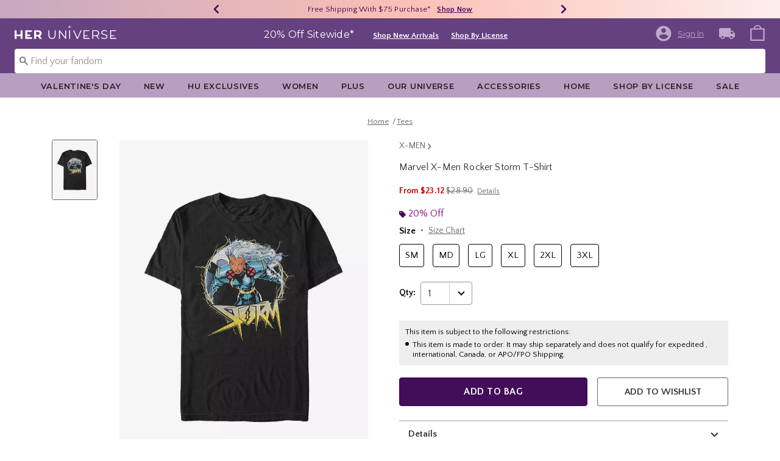

--- FILE ---
content_type: text/html;charset=UTF-8
request_url: https://www.heruniverse.com/product/marvel-x-men-rocker-storm-t-shirt/13540999.html
body_size: 64264
content:
    


    



    



    



    


    


<!DOCTYPE html>
<html lang="">
<head>
<!--[if gt IE 9]><!-->
<script>//common/scripts.isml</script>
<script defer type="text/javascript" src="/on/demandware.static/Sites-Heruniverse-Site/-/default/v1769847311354/js/main.js"></script>

    
        <script defer type="text/javascript" src="/on/demandware.static/Sites-Heruniverse-Site/-/default/v1769847311354/js/productDetail.js"
            
            >
        </script>
    

    
        <script defer type="text/javascript" src="//apps.bazaarvoice.com/deployments/heruniverse/pdp/production/en_US/bv.js"
            
            >
        </script>
    

    
        <script defer type="text/javascript" src="https://www.paypal.com/sdk/js?client-id=AT-WahJlsP6J343H3xMB1pssuQItg8EDTX84FMjP9gwivHIGoQop8A0agUxa_IiU8IkEaWga1aiXG5vl&amp;components=messages" data-partner-attribution-id="null"
            
            >
        </script>
    

    
        <script defer type="text/javascript" src="/on/demandware.static/Sites-Heruniverse-Site/-/default/v1769847311354/js/creditMessage.js"
            
            >
        </script>
    

<script type="text/javascript">
    window.gCaptchaCallBackcaptchaContactUsEnabled = function () {
        var key = document.querySelector('.captchaKey').value;
        var contactUsCaptcha = document.querySelector('#captchaContactUsEnabled');
        if (contactUsCaptcha) {
            var widgetContactUs = window.grecaptcha.render('captchaContactUsEnabled', {
                sitekey: key,
                theme: 'light'
            });
            window.widgetContactUs = widgetContactUs;
        }
    };
    window.gCaptchaCallBackcaptchaEmailSignupFooterEnabled = function () {
        var key = document.querySelector('.captchaKey').value;
        var footerCaptcha = document.querySelector('#captchaEmailSignupFooterEnabled');
        if (footerCaptcha) {
            var widgetFooter = window.grecaptcha.render('captchaEmailSignupFooterEnabled', {
                sitekey: key,
                theme: 'light'
            });
            window.widgetFooter = widgetFooter;
        }
    };
    window.gCaptchaCallBackcaptchaEmailSignupPopupEnabled = function () {
        var key = document.querySelector('.captchaKey').value;
        var popupCaptcha = document.querySelector('#captchaEmailSignupPopupEnabled');
        if (popupCaptcha) {
            var widgetPopup = window.grecaptcha.render('captchaEmailSignupPopupEnabled', {
                sitekey: key,
                theme: 'light'
            });
            window.widgetPopup = widgetPopup;
        }
    };
    window.gCaptchaCallBackcaptchaResetPwdFormEnabled = function () {
        var key = document.querySelector('.captchaKey').value;
        var resetPasswordFormCaptcha = document.querySelector('#captchaResetPwdFormEnabled');
        if (resetPasswordFormCaptcha) {
            var widgetResetPwdFormCaptcha = window.grecaptcha.render('captchaResetPwdFormEnabled', {
                sitekey: key,
                theme: 'light'
            });
            window.widgetResetPasswordFormCaptcha = widgetResetPwdFormCaptcha;
        }
    };
    window.gCaptchaCallBackcaptchaReqResetPwdEnabled = function () {
        var key = document.querySelector('.captchaKey').value;
        var resetPasswordCaptcha = document.querySelector('#captchaReqResetPwdEnabled');
        if (resetPasswordCaptcha) {
            var widgetResetCaptcha = window.grecaptcha.render('captchaReqResetPwdEnabled', {
                sitekey: key,
                theme: 'light'
            });
            window.widgetResetCaptcha = widgetResetCaptcha;
        }
    };
    window.gCaptchaCallBackcaptchaOrderStatusEnabled = function () {
        var key = document.querySelector('.captchaKey').value;
        var orderStatusCaptcha = document.querySelector('#captchaOrderStatusEnabled');
        if (orderStatusCaptcha) {
            var widgetOrderStatus = window.grecaptcha.render('captchaOrderStatusEnabled', {
                sitekey: key,
                theme: 'light'
            });
            window.widgetOrderStatus = widgetOrderStatus;
        }
    };
    window.gCaptchaCallBackgcaptchaGiftCardEnabled = function () {
        var key = document.querySelector('.captchaKey').value;
        var orderStatusCaptcha = document.querySelector('#captchaGiftCardEnabled');
        if (orderStatusCaptcha) {
            var widgetGiftCard = window.grecaptcha.render('captchaGiftCardEnabled', {
                sitekey: key,
                theme: 'light'
            });
            window.widgetGiftCard = widgetGiftCard;
        }
    };
    window.gCaptchaCallBackcaptchaLoginEnabled = function () {
    };
    window.gCaptchaCallBackcaptchaGCRedeemEnabled = function () {
    };
</script>



<!--<![endif]-->
<meta charset=UTF-8>

<meta http-equiv="x-ua-compatible" content="ie=edge">

<meta name="viewport" content="width=device-width, initial-scale=1">





    
        
        
        
            <title>Marvel X-Men Rocker Storm T-Shirt | Her Universe</title>
        
    




    <!-- OneTrust Cookies Consent Notice start for heruniverse.com -->

<script src="https://cdn.cookielaw.org/scripttemplates/otSDKStub.js"  type="text/javascript" charset="UTF-8" data-domain-script="cbb27cf0-9fa5-4063-b938-41e04d192450" ></script>
<script type="text/javascript">
function OptanonWrapper() { }
</script>
<!-- OneTrust Cookies Consent Notice end for heruniverse.com -->
<script type="text/javascript">
    window.setTimeout(function() {
        if(document.getElementsByClassName("save-preference-btn-handler").length > 0) {
            console.log('OTPC Extension Loaded');
            var otSaveBtn = document.getElementsByClassName("save-preference-btn-handler")[0];
            var otRejectBtn = document.getElementsByClassName("ot-pc-refuse-all-handler")[0];
            if(otSaveBtn){
                otSaveBtn.addEventListener('click', function() {
                    setTimeout(function() {
                        window.location.reload();
                    }, 1000); //quick timeout so that the consent receipt can be sent and the cookie can be updated
                });
            }
            if(otRejectBtn){
                otRejectBtn.addEventListener('click', function() {
                    setTimeout(function() {
                        window.location.reload();
                    }, 1000); //quick timeout so that the consent receipt can be sent and the cookie can be updated
                });
            }
        }
    }, 6500);
</script>














    
    
    <meta name="description" content="Shop at Her Universe &ndash; the go-to store for cute, unique pop culture outfits that lets every fan express their style with fashion-forward, fandom-inspired designs."/>



    <meta name="keywords" content="Commerce Cloud Storefront Reference Architecture"/>


<link rel="icon" type="image/svg+xml" href="/on/demandware.static/Sites-Heruniverse-Site/-/default/dw246df1a6/images/favicons/hu-favicon.svg" />

<link rel="alternate icon" href="https://www.heruniverse.com/favicon.ico" />

<link rel="stylesheet" href="/on/demandware.static/Sites-Heruniverse-Site/-/default/v1769847311354/css/global.css" />

    <link rel="stylesheet" href="/on/demandware.static/Sites-Heruniverse-Site/-/default/v1769847311354/css/product/detail.css"  />



    <meta name="google-site-verification" content="q7ltrJ4L-Xs0ZukXRimtbAG_ZWR2VD_PsfIJwSGYXks" />










<link rel="canonical" href="https://www.heruniverse.com/product/marvel-x-men-rocker-storm-t-shirt/13540999.html"/>

<script type="text/javascript">//<!--
/* <![CDATA[ (head-active_data.js) */
var dw = (window.dw || {});
dw.ac = {
    _analytics: null,
    _events: [],
    _category: "",
    _searchData: "",
    _anact: "",
    _anact_nohit_tag: "",
    _analytics_enabled: "true",
    _timeZone: "US/Pacific",
    _capture: function(configs) {
        if (Object.prototype.toString.call(configs) === "[object Array]") {
            configs.forEach(captureObject);
            return;
        }
        dw.ac._events.push(configs);
    },
	capture: function() { 
		dw.ac._capture(arguments);
		// send to CQ as well:
		if (window.CQuotient) {
			window.CQuotient.trackEventsFromAC(arguments);
		}
	},
    EV_PRD_SEARCHHIT: "searchhit",
    EV_PRD_DETAIL: "detail",
    EV_PRD_RECOMMENDATION: "recommendation",
    EV_PRD_SETPRODUCT: "setproduct",
    applyContext: function(context) {
        if (typeof context === "object" && context.hasOwnProperty("category")) {
        	dw.ac._category = context.category;
        }
        if (typeof context === "object" && context.hasOwnProperty("searchData")) {
        	dw.ac._searchData = context.searchData;
        }
    },
    setDWAnalytics: function(analytics) {
        dw.ac._analytics = analytics;
    },
    eventsIsEmpty: function() {
        return 0 == dw.ac._events.length;
    }
};
/* ]]> */
// -->
</script>
<script type="text/javascript">//<!--
/* <![CDATA[ (head-cquotient.js) */
var CQuotient = window.CQuotient = {};
CQuotient.clientId = 'bbpf-Heruniverse';
CQuotient.realm = 'BBPF';
CQuotient.siteId = 'Heruniverse';
CQuotient.instanceType = 'prd';
CQuotient.locale = 'default';
CQuotient.fbPixelId = '__UNKNOWN__';
CQuotient.activities = [];
CQuotient.cqcid='';
CQuotient.cquid='';
CQuotient.cqeid='';
CQuotient.cqlid='';
CQuotient.apiHost='api.cquotient.com';
/* Turn this on to test against Staging Einstein */
/* CQuotient.useTest= true; */
CQuotient.useTest = ('true' === 'false');
CQuotient.initFromCookies = function () {
	var ca = document.cookie.split(';');
	for(var i=0;i < ca.length;i++) {
	  var c = ca[i];
	  while (c.charAt(0)==' ') c = c.substring(1,c.length);
	  if (c.indexOf('cqcid=') == 0) {
		CQuotient.cqcid=c.substring('cqcid='.length,c.length);
	  } else if (c.indexOf('cquid=') == 0) {
		  var value = c.substring('cquid='.length,c.length);
		  if (value) {
		  	var split_value = value.split("|", 3);
		  	if (split_value.length > 0) {
			  CQuotient.cquid=split_value[0];
		  	}
		  	if (split_value.length > 1) {
			  CQuotient.cqeid=split_value[1];
		  	}
		  	if (split_value.length > 2) {
			  CQuotient.cqlid=split_value[2];
		  	}
		  }
	  }
	}
}
CQuotient.getCQCookieId = function () {
	if(window.CQuotient.cqcid == '')
		window.CQuotient.initFromCookies();
	return window.CQuotient.cqcid;
};
CQuotient.getCQUserId = function () {
	if(window.CQuotient.cquid == '')
		window.CQuotient.initFromCookies();
	return window.CQuotient.cquid;
};
CQuotient.getCQHashedEmail = function () {
	if(window.CQuotient.cqeid == '')
		window.CQuotient.initFromCookies();
	return window.CQuotient.cqeid;
};
CQuotient.getCQHashedLogin = function () {
	if(window.CQuotient.cqlid == '')
		window.CQuotient.initFromCookies();
	return window.CQuotient.cqlid;
};
CQuotient.trackEventsFromAC = function (/* Object or Array */ events) {
try {
	if (Object.prototype.toString.call(events) === "[object Array]") {
		events.forEach(_trackASingleCQEvent);
	} else {
		CQuotient._trackASingleCQEvent(events);
	}
} catch(err) {}
};
CQuotient._trackASingleCQEvent = function ( /* Object */ event) {
	if (event && event.id) {
		if (event.type === dw.ac.EV_PRD_DETAIL) {
			CQuotient.trackViewProduct( {id:'', alt_id: event.id, type: 'raw_sku'} );
		} // not handling the other dw.ac.* events currently
	}
};
CQuotient.trackViewProduct = function(/* Object */ cqParamData){
	var cq_params = {};
	cq_params.cookieId = CQuotient.getCQCookieId();
	cq_params.userId = CQuotient.getCQUserId();
	cq_params.emailId = CQuotient.getCQHashedEmail();
	cq_params.loginId = CQuotient.getCQHashedLogin();
	cq_params.product = cqParamData.product;
	cq_params.realm = cqParamData.realm;
	cq_params.siteId = cqParamData.siteId;
	cq_params.instanceType = cqParamData.instanceType;
	cq_params.locale = CQuotient.locale;
	
	if(CQuotient.sendActivity) {
		CQuotient.sendActivity(CQuotient.clientId, 'viewProduct', cq_params);
	} else {
		CQuotient.activities.push({activityType: 'viewProduct', parameters: cq_params});
	}
};
/* ]]> */
// -->
</script>
<!-- Demandware Apple Pay -->

<style type="text/css">ISAPPLEPAY{display:inline}.dw-apple-pay-button,.dw-apple-pay-button:hover,.dw-apple-pay-button:active{background-color:black;background-image:-webkit-named-image(apple-pay-logo-white);background-position:50% 50%;background-repeat:no-repeat;background-size:75% 60%;border-radius:5px;border:1px solid black;box-sizing:border-box;margin:5px auto;min-height:30px;min-width:100px;padding:0}
.dw-apple-pay-button:after{content:'Apple Pay';visibility:hidden}.dw-apple-pay-button.dw-apple-pay-logo-white{background-color:white;border-color:white;background-image:-webkit-named-image(apple-pay-logo-black);color:black}.dw-apple-pay-button.dw-apple-pay-logo-white.dw-apple-pay-border{border-color:black}</style>


    <script type="application/ld+json">
        [{"@context":"http://schema.org/","@type":"ProductGroup","@id":"https://www.heruniverse.com/product/marvel-x-men-rocker-storm-t-shirt/13540999.html","name":"Marvel X-Men Rocker Storm T-Shirt","description":"Marvel X-Men Rocker Storm T-Shirt","url":"https://www.heruniverse.com/product/marvel-x-men-rocker-storm-t-shirt/13540999.html","productGroupID":"13540999","image":"https://cdn.media.amplience.net/s/hottopic/13540999_hi","variesBy":["https://schema.org/color","https://schema.org/size"],"hasVariant":[{"@type":"Product","sku":"13541001","name":"Marvel X-Men Rocker Storm T-Shirt","description":"Marvel X-Men Rocker Storm T-Shirt","image":"https://cdn.media.amplience.net/s/hottopic/13540999_hi","color":"BLACK","size":"SM","offers":{"url":"https://www.heruniverse.com/product/marvel-x-men-rocker-storm-t-shirt/13541001.html","@type":"Offer","priceCurrency":"USD","price":28.9,"availability":"http://schema.org/OnlineOnly"}},{"@type":"Product","sku":"13541002","name":"Marvel X-Men Rocker Storm T-Shirt","description":"Marvel X-Men Rocker Storm T-Shirt","image":"https://cdn.media.amplience.net/s/hottopic/13540999_hi","color":"BLACK","size":"MD","offers":{"url":"https://www.heruniverse.com/product/marvel-x-men-rocker-storm-t-shirt/13541002.html","@type":"Offer","priceCurrency":"USD","price":28.9,"availability":"http://schema.org/OnlineOnly"}},{"@type":"Product","sku":"13541003","name":"Marvel X-Men Rocker Storm T-Shirt","description":"Marvel X-Men Rocker Storm T-Shirt","image":"https://cdn.media.amplience.net/s/hottopic/13540999_hi","color":"BLACK","size":"LG","offers":{"url":"https://www.heruniverse.com/product/marvel-x-men-rocker-storm-t-shirt/13541003.html","@type":"Offer","priceCurrency":"USD","price":28.9,"availability":"http://schema.org/OnlineOnly"}},{"@type":"Product","sku":"13541004","name":"Marvel X-Men Rocker Storm T-Shirt","description":"Marvel X-Men Rocker Storm T-Shirt","image":"https://cdn.media.amplience.net/s/hottopic/13540999_hi","color":"BLACK","size":"XL","offers":{"url":"https://www.heruniverse.com/product/marvel-x-men-rocker-storm-t-shirt/13541004.html","@type":"Offer","priceCurrency":"USD","price":28.9,"availability":"http://schema.org/OnlineOnly"}},{"@type":"Product","sku":"13541005","name":"Marvel X-Men Rocker Storm T-Shirt","description":"Marvel X-Men Rocker Storm T-Shirt","image":"https://cdn.media.amplience.net/s/hottopic/13540999_hi","color":"BLACK","size":"2XL","offers":{"url":"https://www.heruniverse.com/product/marvel-x-men-rocker-storm-t-shirt/13541005.html","@type":"Offer","priceCurrency":"USD","price":28.9,"availability":"http://schema.org/OnlineOnly"}},{"@type":"Product","sku":"13541007","name":"Marvel X-Men Rocker Storm T-Shirt","description":"Marvel X-Men Rocker Storm T-Shirt","image":"https://cdn.media.amplience.net/s/hottopic/13540999_hi","color":"BLACK","size":"3XL","offers":{"url":"https://www.heruniverse.com/product/marvel-x-men-rocker-storm-t-shirt/13541007.html","@type":"Offer","priceCurrency":"USD","price":30.9,"availability":"http://schema.org/OnlineOnly"}}]}, {"@context":"http://schema.org/","@type":"BreadcrumbList","itemListElement":[{"@type":"ListItem","position":1,"name":"Home","item":"https://www.heruniverse.com"},{"@type":"ListItem","position":2,"name":"Tees","item":"https://www.heruniverse.com/tees/"}]}]
    </script>


</head>
<body>

<div class="page" data-action="Product-Show" data-querystring="pid=13540999" >
<div class="dark-body"></div>



<header class="header header-wrapper search-main-home-head">
    <input type="hidden" name="captchaKey" class="captchaKey" value="6LdasBsTAAAAAJ2ZY_Z60WzgpRRgZVKXnqoad77Y">
    <a href="#maincontent" class="skip" aria-label="Skip to main content">Skip to main content</a>
<a href="#footercontent" class="skip" aria-label="Skip to footer content">Skip to footer content</a>

    <nav class="headerMain-nav">
        <div class="header-top__wrapper js-header">

                <div class="header_topcontainer no-gutters justify-content-between">

                    
                    <div id="header-eyebrow" class="header-top__eyebrow d-flex col-12 justify-content-center align-items-center mt-0 px-0 ">
                        <div class="header-top__eyebrow-desktop">
                            
	 


	

<div class="html-slot-container toggleExpandContent">


<style>
	/* eyebrow banner background color setup here */
	.eyebrow-banner-background {
	   background: linear-gradient(90deg, #C6A8C0 0%, #FCC0B5 52.08%, #FCEEED 100%);
	}

	/* eyebrow banner arrow(Carats) color setup here */
	.header-top__eyebrow-desktop .eyebrow-banner-background .slick-arrow svg {
	   fill: #420D59;
	}

	/* eyebrow banner text color setup here */
	.header-top__eyebrow-desktop .eyebrow-banner-background .carousel-eyebrow-item p {
	   color: #420D59;
	}

	/* eyebrow banner link(shop now) color setup here */
	div.header-top__eyebrow-desktop .header-eyebrow-message .carousel-eyebrow-item a {
	   color: #420D59;
       font-size: 12px;
       font-family:'Quattrocento Sans', sans-serif;
	}
	.header-top__eyebrow-desktop .header-eyebrow-message .carousel-eyebrow-item  p {
		display: block;
		white-space: nowrap;
		overflow: hidden;
		text-overflow: ellipsis;
		font-size: 13px;
		font-weight: 400;
		line-height: 16px;
		text-transform: capitalize;
                font-family: 'Quattrocento Sans', sans-serif;
	}

	.header-top__eyebrow-desktop .carousel-eyebrow-item {
		transition: transform 2.6s ease-in-out;
	}

	.header-eyebrow-message .carousel-eyebrow {
		width: 100%;
		margin: 0 auto;
		max-width: 600px;

		@media (max-width: 767px) {
			width: 100%;
			max-width: 100%;
		}
	}
	.header-top__eyebrow-desktop .header-eyebrow-message .carousel-eyebrow-item  a {
                 font-weight:600;
                font-size:13px;
	}
	
        .carousel-eyebrow-inner{
          display: flex;
          align-items: center;
        }
     
	.header-eyebrow-message .slick-arrow {
		font-size: 30px;
        line-height: 0;
		cursor: pointer;
				background: transparent;
                border: 0;						
                @media (max-width: 767px) {
                      padding-left: 10px;
                      padding-right: 10px;
                    
                }
	} 
   .header-top__eyebrow-desktop{
            padding: 0;
    }

</style>
                

<div class="header-eyebrow-message eyebrow-banner-background">
	<div id="eyebrow-banner eyebrow" class="carousel-eyebrow slide" data-ride="carousel-eyebrow" data-interval="3000">
		<div class="carousel-eyebrow-inner " role="toolbar">
			<div class="carousel-eyebrow-item link-text text-center px-4 py-2 active">
                <p class="text-center mb-0">
                40% - 70% Off Clearance* &nbsp;
                <span>
                <a class="text--reg" aria-label="40% - 70% Off Clearance"
					href="/sale/?cm_sp=Homepage-_-Eyebrow-_-40To70OffClearance" target="_blank" title="Shop Now"
					alt="Shop Now">
						Shop Now
					</a></span></p>
            </div>
      <div class="carousel-eyebrow-item link-text text-center px-4 py-2 active">
                <p class="text-center mb-0">
                Free Shipping With $75 Purchase* &nbsp;
                <span>
                <a class="text--reg" aria-label="Free Shipping With $75 Purchase"
					href="/shop-by-license/?cm_sp=Homepage-_-Eyebrow-_-Shipping" target="_blank" title="Shop Now"
					alt="Shop Now">
						Shop Now
					</a></span></p>
            </div>
		</div>
	</div>
</div>


</div> 
	
                        </div>
                        <div class="header-top__eyebrow-mobile">
                            
	 


	

<div class="html-slot-container toggleExpandContent">


<style>
	/* eyebrow banner background color setup here */
    @media (max-width: 992px){
        .eyebrow-banner-background {
        background: linear-gradient(90deg, #C6A8C0 0%, #FCC0B5 52.08%, #FCEEED 100%);
        }

        /* eyebrow banner arrow(Carats) color setup here */
        .header-top__eyebrow-mobile .eyebrow-banner-background .slick-arrow svg {
        fill: #420D59;
        }

        /* eyebrow banner text color setup here */
        .header-top__eyebrow-mobile .eyebrow-banner-background .carousel-eyebrow-item p {
        color: #420D59;
        }

        /* eyebrow banner link(shop now) color setup here */
        div.header-top__eyebrow .header-top__eyebrow-desktop .header-eyebrow-message a, 
        div.header-top__eyebrow .header-top__eyebrow-mobile .header-eyebrow-message a {
        color: #420D59;
        font-size: 13px; 
        font-weight: 600;
        }
        .header-top__eyebrow-mobile .header-eyebrow-message p {
            display: block;
            white-space: nowrap;
            overflow: hidden;
            text-overflow: ellipsis;
            font-size: 13px;
            line-height: 16px;
            font-family:'Quattrocento Sans', sans-serif;
        }

        .header-top__eyebrow-mobile .carousel-eyebrow-item {
            transition: transform 2.6s ease-in-out;
        }

        .header-eyebrow-message .carousel-eyebrow {
            width: 100%;
            margin: 0 auto;
            max-width: 600px;
        }
        .header-top__eyebrow-mobile .header-eyebrow-message a {
                    font-weight:bold;
                    font-family:'Quattrocento Sans', sans-serif;
                    font-size:13px;
        }
        
            .carousel-eyebrow-inner{
            display: flex;
            align-items: center;
            }
        

    .header-top__eyebrow-mobile {
                padding: 0;
        }
    .header-top__eyebrow{
    padding:0;
    }
    }
    @media (max-width: 767px) {
        #header-eyebrow{
            height:28px;
        }
        .header-eyebrow-message .carousel-eyebrow {
            width: 100%;
            max-width: 100%;
        }
        .header-eyebrow-message .slick-arrow {
            padding-left: 10px;
            padding-right: 10px;
        }
    }
</style>
                

<div class="header-eyebrow-message eyebrow-banner-background d-lg-none">
	<div id="eyebrow-banner eyebrow" class="carousel-eyebrow slide" data-ride="carousel-eyebrow" data-interval="3000">
		<div class="carousel-eyebrow-inner " role="toolbar">
      <div class="carousel-eyebrow-item link-text text-center px-4 py-2 active">
        <p class="text-center mb-0">
                    40% - 70% Off Clearance* &nbsp;
                    <span>
                    <a class="text--reg" aria-label="40% - 70% Off Clearance"
					href="/sale/?cm_sp=Homepage-_-Eyebrow-_-40To70OffClearance" title="Shop Now"
					alt="Shop Now">
						Shop Now
  </a></span></p>
    </div>
			<div class="carousel-eyebrow-item link-text text-center px-4 py-2 active">
                <p class="text-center mb-0">
            Free Shipping Over $75* &nbsp;
                    <span>
                    <a class="text--reg" aria-label="Free Shipping With $75 Purchase"
					href="/shop-by-license/?cm_sp=Homepage-_-Eyebrow-_-Shipping" title="Shop Now"
					alt="Shop Now">
						Shop Now
					</a></span></p>
            </div>
		</div>
	</div>
</div>


</div> 
	
                        </div>
                    </div>

                    <div class="navbar-menu-logo-cart d-flex justify-content-center w-100 px-2 px-md-3 px-lg-0  py-md-1 py-lg-0">
                        <div class="navbar-toggler mobile-nav d-lg-none  py-md-2 mt-md-0 col-1 mobile-middle--flex-1 mr-auto" role="button" tabindex="0" type="button" aria-label="Toggle navigation">
                        
                            
                                <div class="mobile-nav__icon-wrapper d-flex justify-content-start pl-2">
                                <input id="navi-toggle" type="checkbox" class="js-mobile-nav-toggle mobile-nav__checkbox push-menu__checkbox">
                                <label for="navi-toggle" class="mobile-nav__button m-0 p-0">
                                    <span></span>
                                    <span></span>
                                    <span></span>
                                    <span></span>
                                </label>
                            </div>
                                                        
                            
                        </div>
                        <div class="header-container-max js_header-container-max">
                            <div class="primary-logo d-flex  align-items-center col-lg-4 justify-content-lg-start pl-lg-4 pl-1 py-md-0 py-2 mb-lg-0 mb-1">
                                <a class="logo-home py-lg-0 mb-lg-1 py-1" href="/hpredirect">
<span class="sr-only">Redirect to Her Universe Home Page</span>
    <picture class="logo-picture">
            <img class="hidden-md-down" src="/on/demandware.static/Sites-Heruniverse-Site/-/default/dw0f8b66c3/images/heruniverse-logo.svg"
                alt="Her Universe" />
            <source media="(min-width: 768px)" srcset="/on/demandware.static/Sites-Heruniverse-Site/-/default/dw0f8b66c3/images/heruniverse-logo.svg" alt="Her Universe" />
            <img class="d-lg-none" src="/on/demandware.static/Sites-Heruniverse-Site/-/default/dw0f8b66c3/images/heruniverse-logo.svg"
                alt="Her Universe" />
    </picture>
</a>
<a class="logo-home-minified py-lg-2" href="/hpredirect" style="display: none;">
    <picture class="logo-picture-minified">            
            <img class="d-lg-none d-md-none" src="/on/demandware.static/Sites-Heruniverse-Site/-/default/dw37de6003/images/HU-logo-minified.svg" alt="Her Universe"/>
            <img class="d-none d-md-block d-lg-none logo-tablet" src="/on/demandware.static/Sites-Heruniverse-Site/-/default/dw0f8b66c3/images/heruniverse-logo.svg" alt="Her Universe" style="width: 168px; height: 24px;"/>
    </picture>
</a>
                            </div>

                            <div class="d-none d-lg-block w-100 col-xl-6 col-lg-6">
                                



<div class="header-bottom header-bottom-desktop w-100 p-0 mx-0 position-relative" role="banner">
    <div class="header-bottom__banner d-flex justify-content-center position-relative">
        <div class="w-100 content desktop d-lg-block d-none">
            
	 


	

<div class="html-slot-container toggleExpandContent">


<div class="html-slot-container">
  <!-- Countdown Timer Non Black Background Non White Text -->
  <!--CountDown Timer Black Background / White Text-->
  <style type="text/css">
    #clockdiv {
      background-color:#664180;
      border: none;
    }

    #clockdiv .promo-msg {
        color: #ffffff;
      font-family: 'Montserrat', sans-serif;
    }
 #clockdiv .details  a{
  font-family: 'Quattrocento Sans' ,sans-serif;
 text-decoration:underline;
font-size:13px;
font-weight: 600;
}
    #clockdiv .promo-msg {
      font-size: 16px;
      font-weight:normal;
      text-decoration: none;
    }
    
    #clockdiv .global-msg {
        max-width: fit-content !important;
    }

    #clockdiv .promo-msg a:hover {
      text-decoration: none!important;
    }

    #clockdiv .time .hours,
    #clockdiv .time .minutes,
    #clockdiv .time .seconds,
    #clockdiv .colon p {
      font-size: 24px;
      color: #ffffff;
     font-weight:bold;
     font-family: 'Quattrocento Sans' ,  sans-serif;;
    }

    #clockdiv .time .timeLabel {
      font-size: 24px;
      color: #666666;
    }

    @media only screen and (max-width: 991px) {
      #clockdiv {
      background-color: #C0A9C8;
     
    }

    #clockdiv .time .hours,
    #clockdiv .time .minutes,
    #clockdiv .time .seconds,
    #clockdiv .colon p {
      font-size: 27px;
      color: #333333;
     font-weight:bold;
    }
      #clockdiv .promo-msg {
        font-size: 14px;
        font-weight: bold;
        text-decoration: none;
       color: #333333;
      }

      #clockdiv .promo-msg a {
        font-size: 13px;
        font-weight: normal;
        text-decoration: underline;
      }

      #clockdiv .promo-msg a:hover {
        text-decoration: none!important;
      }
      #clockdiv .promo-msg a{
       color: #333333;
      }
    }
  </style>
  <!--DESKTOP-->
  <div class="container-fluid px-0 mb-lg-1 d-flex justify-content-center" id="clockdiv">
    <div class="row justify-content-center align-items-center py-lg-0 py-1">
        <div id="hupromoMessage" style="display: flex; align-items: center; justify-content: center;"> <!--Added div with ID="hupromoMessage"-->																																			 
      <div class="col-lg-auto col-xl-auto mb-lg-0 pt-2 global-msg">
        <p
          class="mb-0 text-center promo-msg"
        >
        20% Off Sitewide*
        </p>
      </div>

      <div class="col-auto row pt-lg-2" id="timerDiv" tabindex="1">
        <div class="col-auto time px-1">
          <p class="hours mb-0 text-center font-weight-bold" style="line-height: 32px;">85</p>

        </div>

        <div class="col-auto colon px-0 mx-0">
          <p class="mb-0" style="line-height: 32px;">:</p>
        </div>

        <div class="col-auto time px-1">
          <p class="minutes mb-0 text-center font-weight-bold" style="line-height: 32px;">01</p>

        </div>

        <div class="col-auto colon px-0 mx-0">
          <p class="mb-0" style="line-height: 32px;">:</p>
        </div>

        <div class="col-auto time px-1">
          <p class="seconds mb-0 text-center font-weight-bold" style="line-height: 32px;">17</p>

         
        </div>
      </div>
    </div>								   
  <div class="details d-lg-block px-lg-2 pt-lg-2">
<a class="px-2 p" aria-labelledby="hupromoMessage" alt="20% Off Sitewide" href="/new/?cm_sp=Homepage-_-GlobalBanner-_-ShopNewArrivals" style="text-decoration: underline;" title="Shop New Arrivals"
            >Shop New Arrivals</a>
			<a class="px-2 p" aria-labelledby="hupromoMessage" alt="20% Off Sitewide" href="/shop-by-license/?cm_sp=Homepage-_-GlobalBanner-_-ShopByLicense" style="text-decoration: underline;" title="Shop By License"
            >Shop By License</a>
</div>
    </div>
  </div>
  <!--End CountDown--><!--START DESKTOP COUNTDOWN SCRIPT--><!--START DESKTOP COUNTDOWN SCRIPT-->
  <script>
    var runTimer;
    var deadline = "January 01 2026 23:59:59 UTC-0800";

    var countdownTimer = function (callback) {
      var t = Date.parse(deadline) - Date.parse(new Date());
      var seconds = Math.floor((t / 1000) % 60);
      var minutes = Math.floor((t / 1000 / 60) % 60);
      var hours = Math.floor(t / (1000 * 60 * 60));

      var clock = document.getElementById("clockdiv");
      var hoursSpan = clock.querySelector(".hours");
      var minutesSpan = clock.querySelector(".minutes");
      var secondsSpan = clock.querySelector(".seconds");

      hoursSpan.innerHTML = ("0" + hours).slice(-2);
      minutesSpan.innerHTML = ("0" + minutes).slice(-2);
      secondsSpan.innerHTML = ("0" + seconds).slice(-2);

      if (t <= 0) {
        document.getElementById("timerDiv").style.display = "none";
      } else {
        runTimer = requestAnimationFrame(countdownTimer);
      }
    };

    // request animation frame on render
    runTimer = requestAnimationFrame(countdownTimer);
  </script>
</div>


</div> 
	
        </div>
        
    </div>
</div>
                            </div>
                            <a href="#" class="d-flex d-lg-none ma-login ma-login__mobile" id="myaccount" aria-haspopup="true" data-toggle="modal" data-target="#accountModal" role="button" aria-label="My Account" title="My Account">
                                <div class="user-badge__mobile user-badge"></div>
                            </a>
                            <div class="header-top__desktop-right d-flex justify-self-end align-self-center col-lg-xl-custom-3-1 justify-content-lg-end pr-lg-3 justify-content-end" >
                                
                                
                                <div class="d-flex align-items-center justify-content-end">
                                    
                                        <div class="account-login pr-lg-4 mr-0">
                                            
 <input type="hidden" class = "refresh-csrf-token" name="csrf_token" value="sJQJI3ND0Ot9AU89I7kRuw-eNQ0DmyGrbCYhW_K4ZoEFHzuRK022duf9J2OIPue2vGkPxITAh2wNsq70yHjv0AqK9YG2_6a8c2HfjK58nWmY7DwmMFbS7rEtfmp8pt_u51YcNgk69dXWtpRy8IjMrS1iX1_kJsJqBjHGlyW5Yja00SrNTMc="/>


    <div class="user d-flex">
        <a href="https://www.heruniverse.com/login" class="user-account ma-login ma-login__link" tabindex="0" data-toggle="" data-target="" role="button" aria-label="Login to your account" >
            <svg class="icon-account" data-name="Layer 1" xmlns="http://www.w3.org/2000/svg" viewBox="0 0 24 24">
    <defs><style>.outer{fill:none;}</style></defs>
    <title>Sign In/My Account</title>
    <path class="inner" d="M12,2A10,10,0,1,0,22,12,10,10,0,0,0,12,2Zm0,3A3,3,0,1,1,9,8,3,3,0,0,1,12,5Zm0,14.2A7.2,7.2,0,0,1,6,16c0-2,4-3.08,6-3.08S18,14,18,16A7.2,7.2,0,0,1,12,19.2Z"/><path class="outer" d="M0,0H24V24H0Z"/>
</svg>
            <div class="user-badge__desktop user-badge"></div>
            <span class="user-message sign-in-text hidden-md-down font-weight-normal">Sign In</span>
        </a>
    </div>

<div class="header-login-popup header-popup d-none">
    <div class="wishlist-login-popup">
    <p class="login-wishlist-text header-text pt-lg-1">
        Sign in to save products to your wishlist.
    </p>
    <div class="wishlist-login-button header-button px-lg-3">
        <a href="https://www.heruniverse.com/login" class="btn btn-secondary btn-block" role="button">     
            Sign In
        </a>
    </div>
    <div class="wishlist-create-account pt-2">
        <a href="/login?action=register" class="text-decoration-underline" role="button">
            Create an account
        </a>
    </div>
</div>
</div>
<div class="header-wishlist-popup header-popup d-none">
    <div class="wishlist-popup">
    <p class="wishlist-text header-text pt-lg-2">
        Added to wishlist!
    </p>
    <div class="wishlist-view-button header-button px-lg-2">
        <a href="/wishlist" class="btn btn-secondary btn-block" role="button">     
            View Wishlist
        </a>
    </div>
</div>
</div>
<script type="text/javascript">



window.PresaleToolResource = {"tooltipContent":"<p>Credit card charged once merchandise ships. Standard shipping rates apply. Will receive notice and opportunity to cancel if shipping delayed. Limitations apply if shipping delayed.</p>\r\n<br>\r\n<p>This is an estimated shipping date and subject to change due to possible manufacturer delays.</p>\r\n<br>\r\n<p>Presale/Backordered items do not qualify for Free Standard Shipping.</p>","tooltipContentStatus":true,"tooltipUrl":"https://www.heruniverse.com/presale-tooltip-details.html"};
(function(app){
window.Constants = {"AVAIL_STATUS_IN_STOCK":"IN_STOCK","AVAIL_STATUS_PREORDER":"PREORDER","AVAIL_STATUS_BACKORDER":"BACKORDER","AVAIL_STATUS_NOT_AVAILABLE":"NOT_AVAILABLE"};
window.Resources = {"I_AGREE":"I Agree","CLOSE":"Close","SHIP_QualifiesFor":"This shipment qualifies for","CC_LOAD_ERROR":"Couldn't load credit card!","REG_ADDR_ERROR":"Couldn't Load Address","VERIFY_TITLE":"Verify Your Address","BONUS_PRODUCT":"Bonus Product","BONUS_PRODUCTS":"Bonus Product(s)","SELECT_BONUS_PRODUCTS":"Select {0} Bonus Product(s)","SELECT_BONUS_PRODUCT":"Select","BONUS_PRODUCT_MAX":"The maximum number of bonus products have been selected.  Please remove one in order to add additional bonus products.","BONUS_PRODUCT_TOOMANY":"You have selected too many bonus products. Please change the quantity.","SIMPLE_SEARCH":"Enter Keyword or Item #","SUBSCRIBE_EMAIL_DEFAULT":"Email Address","CURRENCY_SYMBOL":"$","MISSINGVAL":"Please Enter {0}","SERVER_ERROR":"Server connection failed!","MISSING_LIB":"jQuery is undefined.","BAD_RESPONSE":"Bad response, Parser error","REQUIRED_FIELD":"This field is required.","INVALID_PHONE":"Please provide a valid phone number.","INVALID_EMAIL":"Please provide a valid email address.","REMOVE":"Remove","QTY":"Qty","EMPTY_IMG_ALT":"Remove","COMPARE_BUTTON_LABEL":"Compare Items","COMPARE_CONFIRMATION":"This will remove the first product added to compare.  Is that OK?","COMPARE_REMOVE_FAIL":"Unable to remove item from list","COMPARE_ADD_FAIL":"Unable to add item to list","ADD_TO_CART_FAIL":"Unable to add item '{0}' to cart ","REGISTRY_SEARCH_ADVANCED_CLOSE":"Close Advanced Search","GIFT_CERT_INVALID":"The entered gift card information is not valid.","GIFT_CERT_BALANCE":"Your current gift certificate balance is ","GIFT_CERT_AMOUNT_INVALID":"Gift Certificate can only be purchased with a minimum of 5 and maximum of 5000","GIFT_CERT_CODE_MISSING":"The entered gift card information is not valid.","GIFT_CERT_MISSING":"The entered gift card information is not valid.","GIFT_CERT_PIN_MISSING":"Please enter the PIN on the gift certificate.","INVALID_OWNER":"This appears to be a credit card number.  Please enter the name of the credit card owner.","INVALID_CARD_OWNER":"Please provide a Name On Card","INVALID_CARD_NUMBER":"Please provide a Card Number","INVALID_CVN_NUMBER":"Please provide a Security Code","INVALID_EXP_DATE":"Please provide an Expiration Date","INVALID_CHARACTERS":"These special characters are not allowed (!#$%^&*()_+).","INVALID_CHARACTERS_OR_NUMBERS":"Numbers and these special characters are not allowed (!#$%^&*()_+).","COUPON_CODE_MISSING":"Please Enter a Promo Code","COOKIES_DISABLED":"Your browser currently is not set to accept Cookies. Please turn it on or check if you have another program set to block cookies.","BML_AGREE_TO_TERMS":"You must agree to the terms and conditions","CHAR_LIMIT_MSG":"You have {0} characters left out of {1}","CONFIRM_DELETE":"Do you want to remove this {0}?","TITLE_GIFTREGISTRY":"gift registry","TITLE_ADDRESS":"address","TITLE_CREDITCARD":"credit card","SERVER_CONNECTION_ERROR":"Server connection failed!","IN_STOCK_DATE":"EXPECTED TO SHIP BY {0}","ITEM_STATUS_NOTAVAILABLE":"Out of stock","INIFINITESCROLL":"Show All","STORE_NEAR_YOU":"What's available at a store near you","SELECT_STORE":"Select Store","SELECTED_STORE":"Selected Store","PREFERRED_STORE":"Preferred Store","SET_PREFERRED_STORE":"Set Preferred Store","ENTER_ZIP":"Enter Zip Code","INVALID_ZIP":"Please enter a valid Zip Code","SEARCH":"Search","CHANGE_LOCATION":"Change Location","CONTINUE_WITH_STORE":"Continue with preferred store","CONTINUE":"Continue","SEE_MORE":"See More Stores","SEE_LESS":"See Less Stores","SIGNUP_PLACEHOLDER":"Enter Your Email","SIGNUP_INVALID_ADDRESS":"Please enter a valid email address.","SIGNUP_THANKS":"Thanks for signing up!","US_INVALID_ZIPCODE":"Zip code must be in 99999 or 99999-9999 format.","CA_INVALID_ZIPCODE":"Postal code must be in A9A 9A9 format.","INT_INVALID_ZIPCODE":"Zip code must contain only alphanumeric symbols and be 3-10 chars long. ","STORELOCATOR_MILES":"away","PLEACE_CHOOSE_STORE":"Please Choose a Store","INVALID_BIRTH_DATE":"The birthday entered cannot be a future date","MISMATCH_PASSWORD":"Does not match password","MISMATCH_EMAIL":"Please enter the same value again.","INVALID_FIRSTNAME_VALUE":"Please provide a valid First Name","INVALID_LASTNAME_VALUE":"Please provide a valid Last Name","INVALID_COUNTRY_VALUE":"Please select a valid Country","INVALID_ADDRESS_VALUE":"Please provide a valid Street Address","INVALID_CITY_VALUE":"Please provide a valid City","INVALID_STATE_VALUE":"Please select a valid State","INVALID_ZIP_VALUE":"Please provide a valid Zip Code","INVALID_PHONENUMBER_VALUE":"forms.address.phonenumber.invalid","INVALID_FIELD_VALUE":"Please enter a valid value","DELIVERY_STS":"Ready for pick up in 5-10 days","DELIVERY_UNAVAILABLE":"Unavailable","CHANGE_STORE":"View other stores","LIMITED_QUANTITY":"item(s) at selected store. Please adjust the quantity","STORE_UN_AVAILABLE_MSG":"One or more products in your bag is no longer available in the selected store for pickup and has been updated to ship it. You may review and choose a different store if any available to keep it store pickup.","ROUNDUP_APPLIED_AMT_MSG":"billing.yourdonationamt","CURBSIDE_NOTIFY_ERROR_MSG":"There was an error notifying the store. Please make sure you are connected to the internet and try again.","CURBSIDE_NOT_ALLOWED_ERROR_MSG":"Sorry, Curbside Pickup is not allowed at this time for this location. You can pick up your order at this location during these hours:  ","ESTIMATE_DELIVERY":"Estimated delivery for in-stock items:","SELECT_REGION":"Select...","INVALID_CREDITCARD_EXP_VALUE":"Please provide an Expiration Date","UNAVAILABLE_ONLINE":"Unavailable Online","SERVICE_ERR":"An error occurred while processing your request","ADDRESS_TWO":"Address Line 2","ADDRESS_LINE_TWO":"Address Line 2 (apt, unit, etc.)","ADDRESS_TWO_EXTRA":"apt, unit, etc.","PHONE_PLACEHOLDER":"(___) ___ - ____","ZIP_CODE_ERROR":"Please provide a ZIP Code","SECURITY_CODE_ERROR":"Please provide a Security Code","POSTAL_CODE_ERROR":"Please provide a Postal Code","ZIP_CODE_TEXT":"Zip Code","POSTAL_CODE_TEXT":"Postal Code","ADDBAG_CHECKOUT":"CHECKOUT","ADDBAG_LINK":"Shopping Bag","REVIEW_ORDER_TITLE":"Review Order","CHOOSE_STORE":"Try choosing another store.","MILES":"miles","SHIP_TO_ME":"Ship to Me","STORES_NOT_FOUND":"Please enter a different city and state or zip code and try again.","SUCCESS_STATUS_MESSAGE":"Item is added into the Shopping Bag successfully","HOT_CASH_LUNCH_MONEY":"account.rewards.history.hclm","IN_STOCK":"In Stock","QTY_IN_STOCK":"{0} Item(s) In Stock","PREORDER":"PRESALE","QTY_PREORDER":"{0} item(s) are available for pre-order.","REMAIN_PREORDER":"{0} item(s) will be coming soon and ready to ship. The remaining items are currently not available. Please adjust the quantity before checkout.","BACKORDER":"Backorder","QTY_BACKORDER":"Backorder {0} item(s)","REMAIN_BACKORDER":"{0} item(s) will be coming soon and ready to ship. The remaining items are currently not available. Please adjust the quantity before checkout.","NOT_AVAILABLE":"Out of stock","REMAIN_NOT_AVAILABLE":"{0} items are in stock and ready to ship. The remaining items are currently not available. Please adjust the quantity before checkout."};
window.Urls = {"appResources":"https://www.heruniverse.com/on/demandware.store/Sites-Heruniverse-Site/default/Resources-Load","pageInclude":"https://www.heruniverse.com/on/demandware.store/Sites-Heruniverse-Site/default/Page-Include","continueUrl":"https://www.heruniverse.com/on/demandware.store/Sites-Heruniverse-Site/default/Account-Header","staticPath":"https://www.heruniverse.com/on/demandware.static/Sites-Heruniverse-Site/-/default/v1769847311354/","addGiftCert":"https://www.heruniverse.com/giftcertpurchase","minicartGC":"https://www.heruniverse.com/on/demandware.store/Sites-Heruniverse-Site/default/GiftCert-ShowMiniCart","addProduct":"https://www.heruniverse.com/on/demandware.store/Sites-Heruniverse-Site/default/Cart-AddProduct","minicart":"https://www.heruniverse.com/on/demandware.store/Sites-Heruniverse-Site/default/Cart-MiniAddProduct","cartShow":"https://www.heruniverse.com/cart","giftRegAdd":"https://www.heruniverse.com/on/demandware.store/Sites-Heruniverse-Site/default/Address-GetAddressDetails?addressID=","paymentsList":"https://www.heruniverse.com/wallet","addressesList":"https://www.heruniverse.com/addressbook","wishlistAddress":"https://www.heruniverse.com/on/demandware.store/Sites-Heruniverse-Site/default/Wishlist-SetShippingAddress","deleteAddress":"https://www.heruniverse.com/on/demandware.store/Sites-Heruniverse-Site/default/Address-Delete","getProductUrl":"https://www.heruniverse.com/on/demandware.store/Sites-Heruniverse-Site/default/Product-Show","getBonusProducts":"https://www.heruniverse.com/on/demandware.store/Sites-Heruniverse-Site/default/Product-GetBonusProducts","addBonusProduct":"https://www.heruniverse.com/on/demandware.store/Sites-Heruniverse-Site/default/Cart-AddBonusProduct","getSetItem":"https://www.heruniverse.com/on/demandware.store/Sites-Heruniverse-Site/default/Product-GetSetItem","productDetail":"https://www.heruniverse.com/on/demandware.store/Sites-Heruniverse-Site/default/Product-Detail","getAvailability":"https://www.heruniverse.com/on/demandware.store/Sites-Heruniverse-Site/default/Product-GetAvailability","getVariationsUrl":"https://www.heruniverse.com/on/demandware.store/Sites-Heruniverse-Site/default/Product-Variation","getVariationsUrlControllers":"https://www.heruniverse.com/on/demandware.store/Sites-Heruniverse-Site/default/ProductMain-Variation","removeImg":"https://www.heruniverse.com/on/demandware.static/Sites-Heruniverse-Site/-/default/v1769847311354/images/interface/icon_remove.gif","searchsuggest":"https://www.heruniverse.com/on/demandware.store/Sites-Heruniverse-Site/default/Search-GetSuggestions","productNav":"https://www.heruniverse.com/on/demandware.store/Sites-Heruniverse-Site/default/Product-Productnav","summaryRefreshURL":"https://www.heruniverse.com/on/demandware.store/Sites-Heruniverse-Site/default/COBilling-UpdateSummary","billingSelectCC":"https://www.heruniverse.com/on/demandware.store/Sites-Heruniverse-Site/default/COBilling-SelectCreditCard","accountSelectCC":"https://www.heruniverse.com/on/demandware.store/Sites-Heruniverse-Site/default/PaymentInstruments-GetCardDetails","updateAddressDetails":"https://www.heruniverse.com/on/demandware.store/Sites-Heruniverse-Site/default/COShipping-UpdateAddressDetails","updateAddressDetailsBilling":"https://www.heruniverse.com/on/demandware.store/Sites-Heruniverse-Site/default/COBilling-UpdateAddressDetails","shippingStart":"https://www.heruniverse.com/on/demandware.store/Sites-Heruniverse-Site/default/COShipping-Start","shippingMethodsList":"https://www.heruniverse.com/on/demandware.store/Sites-Heruniverse-Site/default/COShipping-UpdateShippingMethodList","selectShippingMethodsList":"https://www.heruniverse.com/on/demandware.store/Sites-Heruniverse-Site/default/COShipping-SelectShippingMethod","resetPaymentForms":"https://www.heruniverse.com/on/demandware.store/Sites-Heruniverse-Site/default/COBilling-ResetPaymentForms","compareShow":"https://www.heruniverse.com/compare","compareAdd":"https://www.heruniverse.com/on/demandware.store/Sites-Heruniverse-Site/default/Compare-AddProduct","compareRemove":"https://www.heruniverse.com/on/demandware.store/Sites-Heruniverse-Site/default/Compare-RemoveProduct","compareEmptyImage":"https://www.heruniverse.com/on/demandware.static/Sites-Heruniverse-Site/-/default/v1769847311354/images/comparewidgetempty.png","giftCardCheckBalance":"https://www.heruniverse.com/on/demandware.store/Sites-Heruniverse-Site/default/COBilling-GetGiftCertificateBalance","addCoupon":"https://www.heruniverse.com/on/demandware.store/Sites-Heruniverse-Site/default/Cart-AddCouponJson","removeCoupon":"/on/demandware.store/Sites-Heruniverse-Site/default/Cart-RemoveCouponLineItem","updatePromosApplied":"https://www.heruniverse.com/on/demandware.store/Sites-Heruniverse-Site/default/COBilling-UpdatePromosApplied","powerReviewsFullJs":"https://www.heruniverse.com/on/demandware.static/-/Sites-heruniverse_storefront_en/default/v1769847311354/pwr/engine/js/full.js","powerReviewsZip":"https://www.heruniverse.com/on/demandware.static/-/Sites-heruniverse_storefront_en/default/v1769847311354","storeLocatorPage":"https://www.heruniverse.com/on/demandware.store/Sites-Heruniverse-Site/default/StoreInventory-Find","storesInventory":"https://www.heruniverse.com/on/demandware.store/Sites-Heruniverse-Site/default/StoreInventory-Inventory","storesLookup":"https://www.heruniverse.com/on/demandware.store/Sites-Heruniverse-Site/default/StoreInventory-Lookup","setPreferredStore":"https://www.heruniverse.com/on/demandware.store/Sites-Heruniverse-Site/default/StoreInventory-SetPreferredStore","getPreferredStore":"https://www.heruniverse.com/on/demandware.store/Sites-Heruniverse-Site/default/StoreInventory-GetPreferredStore","setZipCode":"https://www.heruniverse.com/on/demandware.store/Sites-Heruniverse-Site/default/StoreInventory-SetZipCode","getZipCode":"https://www.heruniverse.com/on/demandware.store/Sites-Heruniverse-Site/default/StoreInventory-GetZipCode","billing":"https://www.heruniverse.com/on/demandware.store/Sites-Heruniverse-Site/default/COBilling-Start","currencyConverter":"https://www.heruniverse.com/on/demandware.store/Sites-Heruniverse-Site/default/Currency-SetSessionCurrency","addEditAddress":"https://www.heruniverse.com/on/demandware.store/Sites-Heruniverse-Site/default/COShippingMultiple-AddEditAddressJSON","cookieHint":"https://www.heruniverse.com/on/demandware.store/Sites-Heruniverse-Site/default/Page-Include?cid=cookie_hint","categoryUrl":"https://www.heruniverse.com/search","eDialogRegister":"https://www.heruniverse.com/on/demandware.store/Sites-Heruniverse-Site/default/Home-RegisterEmail","isAccountExists":"https://www.heruniverse.com/on/demandware.store/Sites-Heruniverse-Site/default/Account-CheckAccount","isOnlineAccountExists":"https://www.heruniverse.com/on/demandware.store/Sites-Heruniverse-Site/default/Account-CheckOnlineAccount","checkPhoneNumber":"https://www.heruniverse.com/on/demandware.store/Sites-Heruniverse-Site/default/Account-CheckPhoneNumber","updateAddressOptions":"https://www.heruniverse.com/on/demandware.store/Sites-Heruniverse-Site/default/COShipping-UpdateAddressOptions","updatePaymentMethodSection":"https://www.heruniverse.com/on/demandware.store/Sites-Heruniverse-Site/default/COBilling-UpdatePaymentMethodSection","updateAddressList":"https://www.heruniverse.com/on/demandware.store/Sites-Heruniverse-Site/default/Address-UpdateAddressList","addLoyaltyReward":"https://www.heruniverse.com/on/demandware.store/Sites-Heruniverse-Site/default/CheckoutServices-AddRewardJson","removeLoyaltyReward":"https://www.heruniverse.com/on/demandware.store/Sites-Heruniverse-Site/default/CheckoutServices-RemoveRewardJson","wishlistPublicPrivate":"https://www.heruniverse.com/on/demandware.store/Sites-Heruniverse-Site/default/Wishlist-Refresh","wishlist":"https://www.heruniverse.com/wishlist","addToWishlist":"https://www.heruniverse.com/on/demandware.store/Sites-Heruniverse-Site/default/Wishlist-AddProduct","updateShippingType":"https://www.heruniverse.com/on/demandware.store/Sites-Heruniverse-Site/default/Cart-UpdateShippingType","roundUpTotal":"https://www.heruniverse.com/on/demandware.store/Sites-Heruniverse-Site/default/Donation-RoundUpTotal","cancelRoundUp":"https://www.heruniverse.com/on/demandware.store/Sites-Heruniverse-Site/default/Donation-CancelRoundUp","giftCardCheckBalanceTwo":"https://www.heruniverse.com/on/demandware.store/Sites-Heruniverse-Site/default/FirstData-CheckBalance","writePayeezyLog":"https://www.heruniverse.com/on/demandware.store/Sites-Heruniverse-Site/default/FirstData-WriteLog","clpAdd2Cart":"https://www.heruniverse.com/on/demandware.store/Sites-Heruniverse-Site/default/Product-CLPAdd2Cart","getQASInlineTypedownsUrl":"https://www.heruniverse.com/on/demandware.store/Sites-Heruniverse-Site/default/InlineTypeDown-GetCityState","getQASAutoCompleteUrl":"https://www.heruniverse.com/on/demandware.store/Sites-Heruniverse-Site/default/InlineTypeDown-GetAddressline1","getGuestRegistrationUrl":"https://www.heruniverse.com/on/demandware.store/Sites-Heruniverse-Site/default/Account-GuestAccount?guest=true","custServiceEmailSignup":"https://www.heruniverse.com/emailsignup","resendMobileOptIn":"https://www.heruniverse.com/on/demandware.store/Sites-Heruniverse-Site/default/SFMobileSubscription-ResendOptIn","returnToPos":"https://www.heruniverse.com/on/demandware.store/Sites-Heruniverse-Site/default/Cart-ReturnToPOS","ecBasketItemAction":"/on/demandware.store/Sites-Heruniverse-Site/default/Qubit-BasketItemAction","checkOrderObject":"/on/demandware.store/Sites-Heruniverse-Site/default/Order-CheckOrderObject","bopisDeliveryOptions":"https://www.heruniverse.com/on/demandware.store/Sites-Heruniverse-Site/default/Bopis-GetDeliveryOptions","bopisUpdateDelivery":"https://www.heruniverse.com/on/demandware.store/Sites-Heruniverse-Site/default/Bopis-UpdateDelivery","getSessionAuthToken":"/on/demandware.store/Sites-Heruniverse-Site/default/PayeezyAuthorize-SessionAuth","getCreditCardForm":"/on/demandware.store/Sites-Heruniverse-Site/default/PayeezyAuthorize-GetCreditCardForm","getAccountCreditCardForm":"/on/demandware.store/Sites-Heruniverse-Site/default/PayeezyAuthorize-GetAccountCreditCardForm","notifyCurbsidePickup":"https://www.heruniverse.com/on/demandware.store/Sites-Heruniverse-Site/default/CurbsidePickup-Notify","saveAddress":"https://www.heruniverse.com/on/demandware.store/Sites-Heruniverse-Site/default/Address-SaveAddress","getnearestStore":"https://www.heruniverse.com/on/demandware.store/Sites-Heruniverse-Site/default/Stores-GetNearestStores","paymentStage":"https://www.heruniverse.com/checkout?stage=payment","shippingStage":"https://www.heruniverse.com/checkout?stage=shipping","klarnaRefresh":"https://www.heruniverse.com/on/demandware.store/Sites-Heruniverse-Site/default/KlarnaPayments-RefreshSession","removeProductLineItem":"https://www.heruniverse.com/on/demandware.store/Sites-Heruniverse-Site/default/Cart-RemoveProductLineItem","shareWishlist":"https://www.heruniverse.com/on/demandware.store/Sites-Heruniverse-Site/default/Wishlist-GetShareList","subscribeUrl":"https://www.heruniverse.com/on/demandware.store/Sites-Heruniverse-Site/default/CheckoutServices-UserSubscription","subscribeEligiblityUrl":"https://www.heruniverse.com/on/demandware.store/Sites-Heruniverse-Site/default/CheckoutServices-CheckSubscriptionEligiblity","subscribeRetrieveUrl":"https://www.heruniverse.com/on/demandware.store/Sites-Heruniverse-Site/default/EmailSubscribe-subscribeGuestEmailCheck","unSubscribeUrl":"https://www.heruniverse.com/on/demandware.store/Sites-Heruniverse-Site/default/EmailSubscribe-unSubscribeGuestEmail","refreshURL":"https://www.heruniverse.com/on/demandware.store/Sites-Heruniverse-Site/default/Account-RefreshStorageData","refreshRewardsPageURL":"https://www.heruniverse.com/on/demandware.store/Sites-Heruniverse-Site/default/Account-RefreshStorageRewardsPage","loginURL":"https://www.heruniverse.com/login"};
window.SitePreferences = {"LISTING_INFINITE_SCROLL":false,"EFFICIENT_SCROLL":false,"LISTING_REFINE_SORT":true,"EMAIL_SIGNUP_TOGGLE":false,"COOKIE_EMAIL_SIGNUP":45,"EMAIL_BANNER_PAGE":2,"COOKIE_LEGACY_BANNER_ENABLE":false,"PAGE_SIZE":72,"EMAIL_SIGNUP_TIMEOUT":30000,"EMAIL_SIGNUP_SUCCESS_TIMOUT":20000,"STORE_PICKUP":false,"COOKIE_HINT":false,"FOOTER_EMAIL_SIGNUP_CAPTCHA":true,"POPUP_EMAIL_SIGNUP_CAPTCHA":false,"CAPTCHA_SITE_KEY":"6LdasBsTAAAAAJ2ZY_Z60WzgpRRgZVKXnqoad77Y","CAPTCHA_GC_REDEEM_ENABLED":true,"CAPTCHA_GC_REDEEM_ATTEMPTS":2,"MOBILE_CONNECT_ENABLED":false,"MOBILE_CONNECT_TRANS_OPTIN_ENABLED":false,"BR_SAYT_ENDPOINT":"https://suggest.dxpapi.com/api/v1/suggest/?account_id=7027&auth_key=nioxr4qve0rqzw7x&domain_key=heruniverse&request_type=suggest","BR_ENABLED":true,"BR_SUGGESTIONCOUNT":"5,4","BR_THEMATIC_URI":"/shop/","addToBagFromBrowseEnabled":false,"BRMinimumKey":"2","MPOS_DEEPLINK_PATH":null,"SITE_ID":"Heruniverse","PAYMENTJS_V2_ENABLED":true,"PAYMENT_V2_LIB_URL":"https://lib.paymentjs.firstdata.com/prod/client-2.0.0.js","CURBSIDE_ALLOWED_HOURS":null,"ENABLE_POQ_MOBILE_SESSION":false,"ENABLE_POQ_MOBILE_APP":false,"VALID_EMAIL_REGEX":"^([\\w.%+\\-\\']?)+[^\\W]@[\\w][-\\w]*(\\.[-\\w]+)*\\.(aero|AERO|arpa|ARPA|biz|BIZ|com|COM|coop|COOP|edu|EDU|gov|GOV|info|INFO|int|INT|mil|MIL|museum|MUSEUM|name|NAME|net|NET|org|ORG|pro|PRO|travel|TRAVEL|mobi|MOBI|[a-zA-Z][a-zA-Z])$","VALID_LOGIN_EMAIL_REGEX":"^[\\w.%?=_|`'\"~\\+\\-!\\$#\\^&\\*\\{\\}]+@[\\w.-]+\\.[\\w]{2,6}$","VALID_PHONE_REGEX":"^(\\+?1-? ?)?(\\([0-9]\\d{2}\\)|[0-9]\\d{2})? ?-?[0-9]\\d{2}? ?-?\\d{4}$","ENABLE_CART_WISHLIST":true,"REFINEMENTSWATCH":"{\n  \"default\": [\n    {\n      \"hexColor\": \"#CCCCCC\"\n    }\n  ],\n  \"silver\": [\n    {\n      \"hexColor\": \"#000\",\n      \"percentage\": \"0%\"\n    },\n    {\n      \"hexColor\": \"#A9A9A9\",\n      \"percentage\": \"40%\"\n    },\n    {\n      \"hexColor\": \"#fff\",\n      \"percentage\": \"50%\"\n    },\n    {\n      \"hexColor\": \"#A9A9A9\",\n      \"percentage\": \"60%\"\n    },\n    {\n      \"hexColor\": \"#000\",\n      \"percentage\": \"100%\"\n    }\n  ],\n  \"blue\": [\n    {\n      \"hexColor\": \"#76D1F4\",\n      \"percentage\": \"0%\"\n    },\n    {\n      \"hexColor\": \"#4E8AE5\",\n      \"percentage\": \"50%\"\n    },\n    {\n      \"hexColor\": \"#3A5AD7\",\n      \"percentage\": \"100%\"\n    }\n  ],\n  \"brown\": [\n    {\n      \"hexColor\": \"#E8C99C\",\n      \"percentage\": \"0%\"\n    },\n    {\n      \"hexColor\": \"#6C5946\",\n      \"percentage\": \"100%\"\n    }\n  ],\n  \"gold\": [\n    {\n      \"hexColor\": \"#FDF8BB\",\n      \"percentage\": \"0%\"\n    },\n    {\n      \"hexColor\": \"#EBC961\",\n      \"percentage\": \"100%\"\n    }\n  ],\n  \"green\": [\n    {\n      \"hexColor\": \"#C3F759\",\n      \"percentage\": \"0%\"\n    },\n    {\n      \"hexColor\": \"#5C9A3E\",\n      \"percentage\": \"100%\"\n    }\n  ],\n  \"grey\": [\n    {\n      \"hexColor\": \"#F3F3F3\",\n      \"percentage\": \"0%\"\n    },\n    {\n      \"hexColor\": \"#717171\",\n      \"percentage\": \"100%\"\n    }\n  ],\n  \"beige-tan\": [\n    {\n      \"hexColor\": \"#E9E3C7\",\n      \"percentage\": \"0%\"\n    },\n    {\n      \"hexColor\": \"#B8A355\",\n      \"percentage\": \"100%\"\n    }\n  ],\n  \"yellow\": [\n    {\n      \"hexColor\": \"#FBF4AE\",\n      \"percentage\": \"0%\"\n    },\n    {\n      \"hexColor\": \"#F2CD38\",\n      \"percentage\": \"100%\"\n    }\n  ],\n  \"red\": [\n    {\n      \"hexColor\": \"#D60000\",\n      \"percentage\": \"0%\"\n    },\n    {\n      \"hexColor\": \"#8D0000\",\n      \"percentage\": \"100%\"\n    }\n  ],\n  \"purple\": [\n    {\n      \"hexColor\": \"#7E6BEF\",\n      \"percentage\": \"0%\"\n    },\n    {\n      \"hexColor\": \"#86199D\",\n      \"percentage\": \"100%\"\n    }\n  ],\n  \"pink\": [\n    {\n      \"hexColor\": \"#E7A3C7\",\n      \"percentage\": \"0%\"\n    },\n    {\n      \"hexColor\": \"#C31C48\",\n      \"percentage\": \"100%\"\n    }\n  ],\n  \"orange\": [\n    {\n      \"hexColor\": \"#EAA727\",\n      \"percentage\": \"0%\"\n    },\n    {\n      \"hexColor\": \"#DC3006\",\n      \"percentage\": \"100%\"\n    }\n  ],\n  \"black\": [\n    {\n      \"hexColor\": \"#000000\"\n    }\n  ],\n  \"white\": [\n    {\n      \"hexColor\": \"#F8F8F8\"\n    }\n  ],\n  \"clear\": [\n    {\n      \"hexColor\": \"#F8F8F8\"\n    }\n  ],\n  \"ivory-cream\": [\n    {\n      \"hexColor\": \"#E0D3BB\"\n    }\n  ],\n  \"multi\": [\n    {\n      \"value\": \"img\",\n      \"cdn\": \"https://hottopic.a.bigcontent.io/v1/static/multicolor\"\n    }\n  ],\n\"shiny-gold\": [ \n    { \"hexColor\": \"#E8C99C\", \n\t  \"percentage\": \"0%\" \n\t}, \n    { \"hexColor\": \"#6C5946\", \n\t  \"percentage\": \"100%\" \n\t} \n  ],\n  \"metallic\": [\n    {\n      \"hexColor\": \"#B7B8CA\",\n      \"percentage\": \"0%\"\n    },\n    {\n      \"hexColor\": \"#FEFDF9\",\n      \"percentage\": \"50%\"\n    },\n    {\n      \"hexColor\": \"#B7B8CA\",\n      \"percentage\": \"100%\"\n    }\n  ],\n  \"neutral\": [\n    {\n      \"hexColor\": \"#FFFBF6\",\n      \"percentage\": \"0%\"\n    },\n    {\n      \"hexColor\": \"#C8B6A6\",\n      \"percentage\": \"100%\"\n    }\n  ]\n}","LAZYLOAD_PRODUCT_SIZE":"{\n    \"desktopTileLoad\": \"24\",\n    \"mobileTileLoad\": \"24\",\n    \"desktopTilesPerRow\": \"4\",\n    \"tabletTilesPerRow\": \"3\",\n    \"mobileTilesPerRow\": \"2\",\n    \"rowTileOffset\": \"2\"\n}","PLP_VARAINT_ENABLED":true,"MINIMUM_STOCK_LEVEL":"{\n\"WebMinStockLevel\": \"10\",\n\"BOPISMinStockLevel\": \"10\",\n\"WebLowstockMessageLevel\": \"5\",\n\"BOPISLowstockMessageLevel\": \"5\"\n}","maxOrderQty":5,"FREE_SHIP_ALERT_ENABLED":true,"FREE_SHIP_ALERT_ENABLED_MINI_CART":true,"FREE_SHIP_THRESHOLD_CONFIG":{"thresholds":{"threshold25":{"thresholdVal":25,"thresholdMsg":"Try Something New!","linkMsgLabel":"Shop New Arrivals","linkMsgURL":"/new/"},"threshold50":{"thresholdVal":50,"thresholdMsg":"Over halfway there!","linkMsgLabel":"Shop New Arrivals","linkMsgURL":"/new/"},"threshold75":{"thresholdVal":75,"thresholdMsg":"Almost there!","linkMsgLabel":"Shop New Arrivals","linkMsgURL":"/new/"},"threshold100":{"thresholdVal":100,"thresholdMsg":"YOUR ORDER SHIPS FREE"}}},"PRODUCT_DELIVERY_MSG":false,"RECENT_SEARCH_LIMIT":3,"PICKUP_RADIUS":25,"NEAR_BY_STORES":5,"MPR_PRODUCT":"{\n    \"recentlyViewNum\": \"5\",\n    \"recentlyViewDisplay\": \"true\",\n    \"topProdNum\": \"5\",\n    \"topProductDisplay\": \"true\"\n}","IMAGE_VIEWPORT_MAP":"{\n    \"images\":[\n       {\n          \"name\":\"tile_checkout_summary\",\n          \"image_param\":\"?$tile_checkout_summary$&fmt=auto\"\n       },\n       {\n          \"name\":\"tile_mega_menu\",\n          \"image_param\":\"?$tile_mega_menu$&fmt=auto\"\n       },\n       {\n          \"name\":\"tile_mega_menu_standard\",\n          \"image_param\":\"?$tile_mega_menu_standard$&fmt=auto\"\n       },\n       {\n          \"name\":\"tile_search_large\",\n          \"image_param\":\"?$tile_search_large$&fmt=auto\"\n       },\n       {\n          \"name\":\"tile_mega_menu_large\",\n          \"image_param\":\"?$tile_mega_menu_large$&fmt=auto\"\n       },\n       {\n          \"name\":\"tile_search_3up_standard\",\n          \"image_param\":\"?$tile_search_3up_standard$&fmt=auto\"\n       },\n       {\n          \"name\":\"tile_search_medium\",\n          \"image_param\":\"?$tile_search_3up_standard$&fmt=auto\"\n       },\n       {\n          \"name\":\"tile_search_mobile\",\n          \"image_param\":\"?$tile_search_mobile$&fmt=auto\"\n       },\n       {\n          \"name\":\"tile_carousel_small\",\n          \"image_param\":\"?$tile_carousel_small$&fmt=auto\"\n       },\n       {\n          \"name\":\"tile_search_4up_standard\",\n          \"image_param\":\"?$tile_search_4up_standard$&fmt=auto\"\n       },\n       {\n          \"name\":\"tile_search_3up_large\",\n          \"image_param\":\"?$tile_search_3up_large$&fmt=auto\"\n       },\n       {\n          \"name\":\"tile_search_small\",\n          \"image_param\":\"?$tile_search_small$&fmt=auto\"\n       },\n       {\n          \"name\":\"tile_clp_4up_standard\",\n          \"image_param\":\"?$tile_clp_4up_standard$&fmt=auto\"\n       },\n       {\n          \"name\":\"tile_clp_3up_standard\",\n          \"image_param\":\"?$tile_clp_3up_standard$&fmt=auto\"\n       },\n       {\n          \"name\":\"tile_clp_3up_large\",\n          \"image_param\":\"?$tile_clp_3up_large$&fmt=auto\"\n       },\n       {\n          \"name\":\"qv_hero_standard\",\n          \"image_param\":\"?$qv_hero_standard$&fmt=auto\"\n       },\n       {\n          \"name\":\"qv_hero_large\",\n          \"image_param\":\"?$qv_hero_large$&fmt=auto\"\n       },\n       {\n          \"name\":\"qv_thumbnail_standard\",\n          \"image_param\":\"?$qv_thumbnail_standard$&fmt=auto\"\n       },\n       {\n          \"name\":\"qv_thumbnail_large\",\n          \"image_param\":\"?$qv_thumbnail_large$&fmt=auto\"\n       },\n       {\n          \"name\":\"pdp_hero_standard\",\n          \"image_param\":\"?$pdp_hero_standard$&fmt=auto\"\n       },\n       {\n          \"name\":\"pdp_hero_large\",\n          \"image_param\":\"?$pdp_hero_large$&fmt=auto\"\n       },\n       {\n          \"name\":\"pdp_hero_medium\",\n          \"image_param\":\"?$pdp_hero_medium$&fmt=auto\"\n       },\n       {\n          \"name\":\"pdp_hero_small\",\n          \"image_param\":\"?$pdp_hero_small$&fmt=auto\"\n       },\n       {\n          \"name\":\"pdp_thumbnail_standard\",\n          \"image_param\":\"?$pdp_thumbnail_standard$&fmt=auto\"\n       },\n       {\n          \"name\":\"pdp_thumbnail_large\",\n          \"image_param\":\"?$pdp_thumbnail_large$&fmt=auto\"\n       },\n       {\n          \"name\":\"ps_carousel_image_standard\",\n          \"image_param\":\"?$ps_carousel_image_standard$&fmt=auto\"\n       },\n       {\n          \"name\":\"ps_carousel_image_large\",\n          \"image_param\":\"?$ps_carousel_image_large$&fmt=auto\"\n       },\n       {\n          \"name\":\"pdp_hero_zoom\",\n          \"image_param\":\"?$pdp_hero_zoom$&fmt=auto\"\n       },\n       {\n          \"name\":\"ps_hero_zoom\",\n          \"image_param\":\"?$ps_hero_zoom$&fmt=auto\"\n       },\n       {\n          \"name\":\"ps_hero_image_standard\",\n          \"image_param\":\"?$ps_hero_image_standard$&fmt=auto\"\n       },\n       {\n          \"name\":\"ps_hero_image_large\",\n          \"image_param\":\"?$ps_hero_image_large$&fmt=auto\"\n       },\n       {\n          \"name\":\"ps_hero_image_medium\",\n          \"image_param\":\"?$ps_hero_image_medium$&fmt=auto\"\n       },\n       {\n          \"name\":\"ps_hero_image_small\",\n          \"image_param\":\"?$ps_hero_image_small$&fmt=auto\"\n       },\n       {\n          \"name\":\"ps_product_image_standard\",\n          \"image_param\":\"?$ps_product_image_standard$&fmt=auto\"\n       },\n       {\n          \"name\":\"ps_product_image_large\",\n          \"image_param\":\"?$ps_product_image_large$&fmt=auto\"\n       },\n       {\n          \"name\":\"ps_product_image_medium\",\n          \"image_param\":\"?$ps_product_image_medium$&fmt=auto\"\n       },\n       {\n          \"name\":\"ps_product_image_small\",\n          \"image_param\":\"?$ps_product_image_small$&fmt=auto\"\n       },\n       {\n          \"name\":\"wishlist_product_image_standard\",\n          \"image_param\":\"?$wishlist_product_image_standard$&fmt=auto\"\n       },\n       {\n          \"name\":\"bonus_product_image_standard\",\n          \"image_param\":\"?$bonus_product_image_standard$&fmt=auto\"\n       },\n       {\n          \"name\":\"carousel_5_product_image_standard\",\n          \"image_param\":\"?$carousel_5_product_image_standard$&fmt=auto\"\n       },\n       {\n          \"name\":\"shopping_bag_thumbnail\",\n          \"image_param\":\"?$shopping_bag_thumbnail$&fmt=auto\"\n       },\n       {\n          \"name\":\"wishlist_share_standard\",\n          \"image_param\":\"?$wishlist_share_standard$&fmt=auto\"\n       },\n       {\n          \"name\":\"productTileDesktopRetina\",\n          \"image_param\":\"?$productTileDesktopRetina$&fmt=auto\"\n       },\n       {\n          \"name\":\"productTileDesktop\",\n          \"image_param\":\"?$productTileDesktop$&fmt=auto\"\n       },\n       {\n          \"name\":\"productTileTabletRetina\",\n          \"image_param\":\"?$productTileTabletRetina$&fmt=auto\"\n       },\n       {\n          \"name\":\"productTileTablet\",\n          \"image_param\":\"?$productTileTablet$&fmt=auto\"\n       },\n       {\n          \"name\":\"productTileMobileRetina\",\n          \"image_param\":\"?$productTileMobileRetina$&fmt=auto\"\n       },\n       {\n          \"name\":\"productTileMobile\",\n          \"image_param\":\"?$productTileMobile$&fmt=auto\"\n       },\n       {\n          \"name\":\"productTileDesktop1200\",\n          \"image_param\":\"?$productTileDesktop1200$&fmt=auto\"\n       },\n       {\n          \"name\":\"productTileDesktop1440\",\n          \"image_param\":\"?$productTileDesktop1440$&fmt=auto\"\n       },\n       {\n          \"name\":\"productTileDesktop1600\",\n          \"image_param\":\"?$productTileDesktop1600$&fmt=auto\"\n       },\n       {\n          \"name\":\"productTileDesktop1920\",\n          \"image_param\":\"?$productTileDesktop1920$&fmt=auto\"\n       },\n       {\n          \"name\":\"productTileDesktop2200\",\n          \"image_param\":\"?$productTileDesktop2200$&fmt=auto\"\n       },\n       {\n          \"name\":\"productTileDesktop2880\",\n          \"image_param\":\"?$productTileDesktop2880$&fmt=auto\"\n       },\n       {\n          \"name\":\"productTileDesktop3840\",\n          \"image_param\":\"?$productTileDesktop3840$&fmt=auto\"\n       },\n       {\n          \"name\":\"productTileDesktopRetina1200\",\n          \"image_param\":\"?$productTileDesktopRetina1200$&fmt=auto\"\n       },\n       {\n          \"name\":\"productTileDesktopRetina1440\",\n          \"image_param\":\"?$productTileDesktopRetina1440$&fmt=auto\"\n       },\n       {\n          \"name\":\"productTileDesktopRetina1600\",\n          \"image_param\":\"?$productTileDesktopRetina1600$&fmt=auto\"\n       },\n       {\n          \"name\":\"productTileDesktopRetina1920\",\n          \"image_param\":\"?$productTileDesktopRetina1920$&fmt=auto\"\n       },\n       {\n          \"name\":\"productTileDesktopRetina2200\",\n          \"image_param\":\"?$productTileDesktopRetina2200$&fmt=auto\"\n       },\n       {\n          \"name\":\"productTileDesktopRetina2880\",\n          \"image_param\":\"?$productTileDesktopRetina2880$&fmt=auto\"\n       },\n       {\n          \"name\":\"productTileDesktopRetina3840\",\n          \"image_param\":\"?$productTileDesktopRetina3840$&fmt=auto\"\n       },\n       {\n          \"name\":\"tile_search_large\",\n          \"image_param\":\"?$tile_search_large$&fmt=auto\"\n       },\n       {\n          \"name\":\"flyout_nav_large\",\n          \"image_param\":\"?$flyout_nav_large$&fmt=auto\"\n       },\n       {\n          \"name\":\"flyout_nav_standard\",\n          \"image_param\":\"?$flyout_nav_standard$&fmt=auto\"\n       },\n       {\n          \"name\":\"productThumbTablet\",\n          \"image_param\":\"?$productThumbTablet$&fmt=auto\"\n       },\n       {\n          \"name\":\"productMainTablet\",\n          \"image_param\":\"?$productMainTablet$&fmt=auto\"\n       },\n       {\n          \"name\":\"productThumbDesktop\",\n          \"image_param\":\"?$productThumbDesktop$&fmt=auto\"\n       },\n       {\n          \"name\":\"productMainDesktop\",\n          \"image_param\":\"?$productMainDesktop$&fmt=auto\"\n       },\n       {\n          \"name\":\"productMainMobilePortrait\",\n          \"image_param\":\"?$productMainMobilePortrait$&fmt=auto\"\n       },\n       {\n          \"name\":\"productMainMobilePortraitRetina\",\n          \"image_param\":\"?$productMainMobilePortraitRetina$&fmt=auto\"\n       },\n       {\n          \"name\":\"productMainTabletRetina\",\n          \"image_param\":\"?$productMainTabletRetina$&fmt=auto\"\n       },\n       {\n          \"name\":\"productThumbTabletRetina\",\n          \"image_param\":\"?$productThumbTabletRetina$&fmt=auto\"\n       },\n       {\n          \"name\":\"productThumbDesktopRetina\",\n          \"image_param\":\"?$productThumbDesktopRetina$&fmt=auto\"\n       },\n       {\n          \"name\":\"productMainDesktopRetina\",\n          \"image_param\":\"?$productMainDesktopRetina$&fmt=auto\"\n       },\n       {\n          \"name\":\"orderDetailsProductDesktop\",\n          \"image_param\":\"?$orderDetailsProductDesktop$&fmt=auto\"\n       },\n       {\n          \"name\":\"orderDetailsProductMobile\",\n          \"image_param\":\"?$orderDetailsProductMobile$&fmt=auto\"\n       },\n       {\n          \"name\":\"miniCartImage\",\n          \"image_param\":\"?$miniCartImage$\"\n       },\n       {\n          \"name\":\"orderDetailsProductDesktop\",\n          \"image_param\":\"?$orderDetailsProductDesktop$&fmt=auto\"\n       },\n       {\n          \"name\":\"orderDetailsProductMobile\",\n          \"image_param\":\"?$orderDetailsProductMobile$&fmt=auto\"\n       },\n       {\n          \"name\":\"orderDetailsProductTablet\",\n          \"image_param\":\"?$orderDetailsProductTablet$&fmt=auto\"\n       },\n       {\n          \"name\":\"orderDetailsProductDesktopRetina\",\n          \"image_param\":\"?$orderDetailsProductDesktopRetina$&fmt=auto\"\n       },\n       {\n          \"name\":\"orderDetailsProductTabletRetina\",\n          \"image_param\":\"?$orderDetailsProductTabletRetina$&fmt=auto\"\n       },\n       {\n          \"name\":\"orderDetailsProductMobileRetina\",\n          \"image_param\":\"?$orderDetailsProductMobileRetina$&fmt=auto\"\n       },\n       {\n          \"name\":\"cartProductImageDesktop\",\n          \"image_param\":\"?$cartProductImageDesktop$&fmt=auto\"\n       },\n       {\n          \"name\":\"cartProductImageTablet\",\n          \"image_param\":\"?$cartProductImageTablet$&fmt=auto\"\n       },\n       {\n          \"name\":\"cartProductImageMobile\",\n          \"image_param\":\"?$cartProductImageMobile$&fmt=auto\"\n       },\n       {\n          \"name\":\"cartProductImageDesktopRetina\",\n          \"image_param\":\"?$cartProductImageDesktopRetina$&fmt=auto\"\n       },\n       {\n          \"name\":\"cartProductImageTabletRetina\",\n          \"image_param\":\"?$cartProductImageTabletRetina$&fmt=auto\"\n       },\n       {\n          \"name\":\"cartProductImageMobileRetina\",\n          \"image_param\":\"?$cartProductImageMobileRetina$&fmt=auto\"\n       },\n       {\n          \"name\":\"wishlistProductImageDesktop\",\n          \"image_param\":\"?$wishlistProductImageDesktop$\"\n       },\n       {\n          \"name\":\"wishlistProductImageTablet\",\n          \"image_param\":\"?$wishlistProductImageTablet$\"\n       },\n       {\n          \"name\":\"wishlistProductImageMobile\",\n          \"image_param\":\"?$wishlistProductImageMobile$\"\n       },\n       {\n          \"name\":\"wishlistProductImageDesktopRetina\",\n          \"image_param\":\"?$wishlistProductImageDesktopRetina$\"\n       },\n       {\n          \"name\":\"wishlistProductImageTabletRetina\",\n          \"image_param\":\"?$wishlistProductImageTabletRetina$\"\n       },\n       {\n          \"name\":\"wishlistProductImageMobileRetina\",\n          \"image_param\":\"?$wishlistProductImageMobileRetina$\"\n       },\n       {\n          \"name\":\"checkoutProductImageDesktop\",\n          \"image_param\":\"?$checkoutProductImageDesktop$&fmt=auto\"\n       },\n       {\n          \"name\":\"checkoutProductImageTablet\",\n          \"image_param\":\"?$checkoutProductImageTablet$&fmt=auto\"\n       },\n       {\n          \"name\":\"checkoutProductImageMobile\",\n          \"image_param\":\"?$checkoutProductImageMobile$&fmt=auto\"\n       },\n       {\n          \"name\":\"checkoutProductImageDesktopRetina\",\n          \"image_param\":\"?$checkoutProductImageDesktopRetina$&fmt=auto\"\n       },\n       {\n          \"name\":\"checkoutProductImageTabletRetina\",\n          \"image_param\":\"?$checkoutProductImageTabletRetina$&fmt=auto\"\n       },\n       {\n          \"name\":\"checkoutProductImageMobile\",\n          \"image_param\":\"?$checkoutProductImageMobileRetina$&fmt=auto\"\n       },\n\t   {\n         \"name\":\"productTileDesktopRetinaMPR\",\n         \"image_param\":\"?$productTileDesktopRetinaMPR$&fmt=auto&qlt=75\"\n      },\n      {\n         \"name\":\"productTileDesktopMPR\",\n         \"image_param\":\"?$productTileDesktopMPR$&fmt=auto&qlt=75\"\n      },\n      {\n         \"name\":\"productTileTabletRetinaMPR\",\n         \"image_param\":\"?$productTileTabletRetinaMPR$&fmt=auto&qlt=75\"\n      },\n      {\n         \"name\":\"productTileTabletMPR\",\n         \"image_param\":\"?$productTileTabletMPR$&fmt=auto&qlt=75\"\n      },\n      {\n         \"name\":\"productTileMobileRetinaMPR\",\n         \"image_param\":\"?$productTileMobileRetinaMPR$&fmt=auto&qlt=35\"\n      },\n      {\n         \"name\":\"productTileMobileMPR\",\n         \"image_param\":\"?$productTileMobileMPR$&fmt=auto&qlt=35\"\n      }\n    ]\n }","LOUDCROWD_ENABLED":false,"LOUDCROWD_AMBASSADORID_DAYS":null,"CUSTOMER_INFO_RETENTION_REFRESH":"{\n\"customerInfoRetentionDays\" : \"50\",\n\"customerInfoRefreshDays\" : \"1\",\n\"rememberMeUncheckedMins\": \"30\",\n\"showNotificationDotTimer\" : \"30\"\n}","LOYALTY_PA_REWARD_MAPPING":null,"TIER_REWARDS":"{\n\"base\": {\n\"title\": \"\",\n\"tierTitle\": \"\",\n\"tierMessage\": \"\",\n\"nextTierTitle\": \"\",\n\"nextTierMessage\": \"\",\n\"nextTierAmountMax\" : 100,\n\"badge\" : \"\",\n\"imgSrc\": \"\",\n\"programName\" : \"\"\n}\n}","IS_EPSILON_ENABLED":false,"NEXT_REWARDS_POINT_LIMIT":200,"ENABLE_CASH_CARD_WIDGET":true,"ENABLE_NOTIFICATION_DOT":false};
window.User = {"zip":null,"storeId":null,"gcRedeemAttempts":null,"sourceCodeID":null,"userAuthenticated":false,"isXStoreSession":false};
window.Countries = {"US":{"regionLabel":"State","regions":{"AL":"Alabama","AK":"Alaska","AS":"American Samoa","AZ":"Arizona","AR":"Arkansas","CA":"California","CO":"Colorado","CT":"Connecticut","DE":"Delaware","DC":"District of Columbia","FL":"Florida","GA":"Georgia","GU":"Guam","HI":"Hawaii","ID":"Idaho","IL":"Illinois","IN":"Indiana","IA":"Iowa","KS":"Kansas","KY":"Kentucky","LA":"Louisiana","ME":"Maine","MD":"Maryland","MA":"Massachusetts","MI":"Michigan","MN":"Minnesota","MS":"Mississippi","MO":"Missouri","MT":"Montana","NE":"Nebraska","NV":"Nevada","NH":"New Hampshire","NJ":"New Jersey","NM":"New Mexico","NY":"New York","NC":"North Carolina","ND":"North Dakota","OH":"Ohio","OK":"Oklahoma","OR":"Oregon","PA":"Pennsylvania","PR":"Puerto Rico","RI":"Rhode Island","SC":"South Carolina","SD":"South Dakota","TN":"Tennessee","TX":"Texas","UT":"Utah","VT":"Vermont","VI":"Virgin Islands","VA":"Virginia","WA":"Washington","WV":"West Virginia","WI":"Wisconsin","WY":"Wyoming","AA":"Armed Forces America (exc. Canada)","AE":"Armed Forces Europe","AP":"Armed Forces Pacific"}},"CA":{"regionLabel":"Province","regions":{"AB":"Alberta","BC":"British Columbia","MB":"Manitoba","NB":"New Brunswick","NL":"Newfoundland and Labrador","NT":"Northwest Territories","NS":"Nova Scotia","NU":"Nunavut","ON":"Ontario","PE":"Prince Edward Island","QC":"Quebec","SK":"Saskatchewan","YT":"Yukon"}},"INTL":{"regionLabel":"Other","regions":{"OTHER":"Non-US/Other"}}};
window.RewardsCampaign = {"rewardsCurrentDate":"2026-01-31T01:14:17"};
}(window.app = window.app || {}));
</script>
<script type="text/javascript">

if (!document.querySelector('.account-logged-in')) {
    var rewards = localStorage.getItem(window.SitePreferences.SITE_ID + "_cdp");
    var userHtml;
    var isExpired = false;
        if (rewards){
            var rewardsParsed = JSON.parse(rewards);
            var rememberMeChecked = rewardsParsed.rememberMeChecked; 
            var refreshDate = rewardsParsed && rewardsParsed.refreshDate ? new Date(rewardsParsed.refreshDate) : currentDate;
            var currentDate = new Date().toLocaleString("en-US", { timeZone: "America/Los_Angeles" });
            currentDate = new Date(currentDate);
            var customerInfoRetentionRefresh = JSON.parse(window.SitePreferences.CUSTOMER_INFO_RETENTION_REFRESH);
            var rememberMeUncheckedMins = customerInfoRetentionRefresh && customerInfoRetentionRefresh.rememberMeUncheckedMins ? Number(customerInfoRetentionRefresh.rememberMeUncheckedMins) : 30;
            var diffMins = (currentDate > refreshDate) ?((currentDate - refreshDate) / (1000 * 60)) : 0;
            var allBadges = document.querySelectorAll('.user-badge')
                var isEpsilonEnabled = window.SitePreferences.IS_EPSILON_ENABLED || false;
                userHtml =
                    '<a href="' + window.Urls.loginURL + '" class="user-account ma-login ma-login__link" tabindex="0" data-toggle="" data-target="" role="button" aria-label="Login to your account">' +
                        '<svg class="icon-account" data-name="Layer 1" xmlns="http://www.w3.org/2000/svg" viewBox="0 0 24 24" style="display: flex;">' +
                            '<defs><style>.outer{fill:none;}</style></defs>' +
                            '<title>Sign In/My Account</title>' +
                            '<path class="inner" d="M12,2A10,10,0,1,0,22,12,10,10,0,0,0,12,2Zm0,3A3,3,0,1,1,9,8,3,3,0,0,1,12,5Zm0,14.2A7.2,7.2,0,0,1,6,16c0-2,4-3.08,6-3.08S18,14,18,16A7.2,7.2,0,0,1,12,19.2Z"></path>' +
                            '<path class="outer" d="M0,0H24V24H0Z"></path>' +
                        '</svg>' +
                        '<span class="user-message sign-in-text hidden-md-down font-weight-normal">Sign In</span>' +
                    '</a>';
            
            if (!rememberMeChecked && diffMins > rememberMeUncheckedMins) { 
                allBadges.forEach(function(el) {
                el.style.display = 'none';
            });
            localStorage.removeItem(window.SitePreferences.SITE_ID + '_cdp');
            localStorage.removeItem(window.SitePreferences.SITE_ID + '_customer_firstname');
            localStorage.removeItem(window.SitePreferences.SITE_ID + '_customer_lastname');
            
            isExpired = true;
        }
    }
    
    var firstName;
    var lastName;
    var cdpData = localStorage.getItem("Heruniverse_cdp");
    if(cdpData !== null  && typeof cdpData == 'string' && JSON.parse(cdpData)!= null ){
        cdpData = JSON.parse(cdpData);
        firstName = cdpData.firstName;
        lastName = cdpData.lastName;
        }
    if (firstName &&  firstName != null && firstName != "" ) {
        localStorage.removeItem("Heruniverse_customer_firstname");
    }
    else if ((localStorage.getItem("Heruniverse_customer_firstname") !== null && localStorage.getItem("Heruniverse_customer_firstname"))){
         firstName = atob(localStorage.getItem("Heruniverse_customer_firstname") || "");
    }
    if (lastName &&  lastName != null && lastName != "") { 
        localStorage.removeItem("Heruniverse_customer_lastname");
    }
    else if ((localStorage.getItem("Heruniverse_customer_lastname") !== null && localStorage.getItem("Heruniverse_customer_lastname"))){
        lastName  = atob(localStorage.getItem("Heruniverse_customer_lastname") || "");
    }
    if ((firstName &&  firstName != null) ||  (lastName && lastName != null)){
        var fNameFirstWord = (firstName || "").split(' ')[0];
        var lNameFirstWord = (lastName || "").split(' ')[0];
        document.querySelector('.user-message').innerHTML = (firstName !== '' ? firstName.trim() :  (lastName !== '' ? lastName.trim() : ''));
        document.querySelector('.user-account.ma-login')?.classList.add('user-saved__link');
        document.querySelector('.header-top__desktop-right .account-login')?.classList.add('user-saved__link-container');

        var header = document.querySelector('header.header');
        var initials = fNameFirstWord.trim().split(' ')[0].charAt(0).toUpperCase() + (lNameFirstWord.trim().split(' ')[0].charAt(0).toUpperCase());

        var userAction = document.querySelector('.user-account.ma-login');
        if (header) {
            header.className += ' account-info-cached';
        }
        userAction.setAttribute('data-target', "#accountModal");
        userAction.setAttribute('data-toggle', "modal");
        
        var siteID = window.SitePreferences.SITE_ID === 'hottopic' ? 'HT' : 'BL';
        var tierRewards = JSON.parse(window.SitePreferences.TIER_REWARDS || "{}");
        var rewards = localStorage.getItem(window.SitePreferences.SITE_ID + "_cdp");
        var badgeClass = "";
        var isEpsilonEnabled = window.SitePreferences.IS_EPSILON_ENABLED || false;
        var enableNotificationDot = window.SitePreferences.ENABLE_NOTIFICATION_DOT || false;
        var rewardsActiveEl = '<div class="js-pulse-vibrate" aria-label="you have active rewards in your account"></div>'; 
        if (isEpsilonEnabled && rewards) {
            try {
                var infoRewards = JSON.parse(rewards);
                var showNotification = infoRewards.showNotification;
                var currentTier = (infoRewards && infoRewards.tierName) 
                    ? infoRewards.tierName 
                    : siteID + "_BASE";  

                var tierTitle = (tierRewards && tierRewards[currentTier]) 
                    ? tierRewards[currentTier].tierTitle 
                    : "Silver";

                badgeClass = tierTitle.toLowerCase() + "-tier__badge";

            } catch (e) {
                console.error("Error parsing rewards:", e);
            }
        }

        if ( !isExpired ){
            document.querySelectorAll('.user-badge').forEach(function(userBadge) {
                userBadge.innerHTML = initials;
                if ( enableNotificationDot && showNotification ) {
                    userBadge.innerHTML = initials + rewardsActiveEl;
                }
                if (badgeClass && badgeClass.trim() !== "") {
                    userBadge.classList.add(badgeClass);
                }
            });

            var userBadges = document.querySelectorAll('.user-badge');
            var iconAccounts = document.querySelectorAll('.ma-login .icon-account');

            userBadges.forEach(function(userBadge) {
                userBadge.style.display = 'flex';
                userBadge.setAttribute('aria-label', "User initials: " + initials);
            });
            
            iconAccounts.forEach(function(iconAccount) {
                iconAccount.style.display = 'none';
            });
        }
        else {
            document.querySelectorAll('.user.d-flex').forEach(function(el) {
                el.innerHTML = userHtml;
            });
        }
    }
    else {
        document.querySelector('.header-top__desktop-right .account-login')?.classList.remove('pr-lg-4');
        var userBadges = document.querySelectorAll('.user-badge');
        var iconAccounts = document.querySelectorAll('.ma-login .icon-account');

        userBadges.forEach(function(userBadge) {
            userBadge.style.display = 'none';
        });

        iconAccounts.forEach(function(iconAccount) {
            iconAccount.style.display = 'flex';
        });

    }
}
else {
    var firstName = "null";
    var lastName = "null";
    var initials = "";
    if ((firstName && firstName !="null") || (lastName && lastName !="null")) {
        var firstnameParts = firstName.trim().split(' ');
        var lastnameParts = lastName.trim().split(' ');
        var initials = firstnameParts[0].charAt(0).toUpperCase() + (lastnameParts[0].charAt(0).toUpperCase());
        document.querySelector('.header-top__desktop-right .ma-login')?.classList.add('user-saved__link');
        document.querySelector('.header-top__desktop-right .account-login')?.classList.add('user-saved__link-container');

        var siteID = window.SitePreferences.SITE_ID === 'hottopic' ? 'HT' : 'BL';
        var tierRewards = JSON.parse(window.SitePreferences.TIER_REWARDS || "{}");
        var rewards = localStorage.getItem(window.SitePreferences.SITE_ID + "_cdp");
        var badgeClass = "";
        var isEpsilonEnabled = window.SitePreferences.IS_EPSILON_ENABLED || false;
        var enableNotificationDot = window.SitePreferences.ENABLE_NOTIFICATION_DOT || false;
        var rewardsActiveEl = '<div class="js-pulse-vibrate" aria-label="you have active rewards in your account"></div>';
        
        if (isEpsilonEnabled && rewards) {
            try {
                var infoRewards = JSON.parse(rewards);
                var showNotification = infoRewards.showNotification;
                var currentTier = (infoRewards && infoRewards.tierName) 
                    ? infoRewards.tierName 
                    : siteID + "_BASE";  

                var tierTitle = (tierRewards && tierRewards[currentTier]) 
                    ? tierRewards[currentTier].tierTitle 
                    : "Silver";

                badgeClass = tierTitle.toLowerCase() + "-tier__badge";

            } catch (e) {
                console.error("Error parsing rewards:", e);
            }
        }

        var badges = document.querySelectorAll('.user-badge');
        for (var j = 0; j < badges.length; j++) {
            badges[j].innerHTML = initials;
            if ( enableNotificationDot && showNotification ) {
                badges[j].innerHTML = initials + rewardsActiveEl;
            }
            if(badgeClass){
                badges[j].classList.add(badgeClass);
            }
        }
    } else {
        document.querySelector('.header-top__desktop-right .account-login')?.classList.remove('pr-lg-4');
        var userBadges = document.querySelectorAll('.user-badge');
        var iconAccounts = document.querySelectorAll('.ma-login .icon-account');

        userBadges.forEach(function(userBadge) {
            userBadge.style.display = 'none';
        });

        iconAccounts.forEach(function(iconAccount) {
            iconAccount.style.display = 'flex';
        });

    }
}

document.addEventListener("DOMContentLoaded", function () {
    var logOutLink = document.querySelector('.logout-link');
    if (logOutLink) {
        logOutLink.addEventListener('click', function () {
		localStorage.removeItem("Heruniverse_customer_firstname");
		localStorage.removeItem("Heruniverse_customer_lastname");
        localStorage.removeItem("Heruniverse_cdp");
        window.sessionStorage.removeItem('rewardpulse');
        window.sessionStorage.removeItem('pulseStopped');
        });
    }

    // Notification
    var rewardsActivePulse = $('.js-pulse-vibrate');
    var rewardpulse = window.sessionStorage.getItem('rewardpulse');
    var checkNotificationFlag = localStorage.getItem(window.SitePreferences.SITE_ID + '_cdp');
    var showNotification = checkNotificationFlag ? JSON.parse(checkNotificationFlag).showNotification : false;
    var customerInfoRetentionRefresh = JSON.parse(window.SitePreferences.CUSTOMER_INFO_RETENTION_REFRESH);
    var showNotificationDotTimer = customerInfoRetentionRefresh && customerInfoRetentionRefresh.showNotificationDotTimer ? Number(customerInfoRetentionRefresh.showNotificationDotTimer) : 30;
    var animationDurationMs = showNotificationDotTimer * 1000;
    var enableNotificationDot = window.SitePreferences.ENABLE_NOTIFICATION_DOT || false;
    if (showNotification && enableNotificationDot) { 
        if (window.sessionStorage.getItem('activatePulseOnLoad') === '1') {
            var pulseElements = document.querySelectorAll('.js-pulse-vibrate');
                    for (var i = 0; i < pulseElements.length; i++) {
                pulseElements[i].classList.add('active');
            }
            setTimeout(function () {
                for (var i = 0; i < pulseElements.length; i++) {
                    pulseElements[i].classList.remove('active');
                }
            }, animationDurationMs);
            window.sessionStorage.removeItem('activatePulseOnLoad');
        }
    }  
});

</script>
                                        </div>
                                    
                                    <div class="pagelocale">
                                        

                                    </div>
                                        <div class="sl d-none d-lg-inline-block store-locator-iocn ">
                                            <a class="d-flex align-items-center text-decoration-none sl-a" rel="nofollow"
                                                href="https://www.heruniverse.com/on/demandware.store/Sites-Heruniverse-Site/default/Stores-Find"
                                                title="Find A Store">
                                                <svg class="icon-location" data-name="Stores" xmlns="http://www.w3.org/2000/svg" viewBox="0 0 24 24" width="14" height="14">
    <defs><style>.e4a28aa0-da34-4f2d-8814-7d7d112f9dec{fill:none;}</style></defs>
    <path class="b856e53b-aad7-49d6-bd6d-9075b2f4fb26" d="M12,2A7,7,0,0,0,5,9c0,5.25,7,13,7,13s7-7.75,7-13A7,7,0,0,0,12,2Zm0,9.5A2.5,2.5,0,1,1,14.5,9,2.5,2.5,0,0,1,12,11.5Z"/><path class="e4a28aa0-da34-4f2d-8814-7d7d112f9dec" d="M0,0H24V24H0Z"/>
</svg>
                                                <span class="sl-title d-none find-a-store-header-title">Find A Store</span>
                                            </a>
                                        </div>
                                        <div class="shippingicon hidden-md-down mr-0">
                                            
    <a href="https://www.heruniverse.com/trackorder" class="icon-track-order" title="Track My Order">
        <svg class="shippingtruck" width="26" height="26" viewBox="0 0 26 18" xmlns="http://www.w3.org/2000/svg">
        <path d="M22.4545 4.5H18.9091V0H2.36364C1.06364 0 0 1.0125 0 2.25V14.625H2.36364C2.36364 16.4925 3.94727 18 5.90909 18C7.87091 18 9.45455 16.4925 9.45455 14.625H16.5455C16.5455 16.4925 18.1291 18 20.0909 18C22.0527 18 23.6364 16.4925 23.6364 14.625H26V9L22.4545 4.5ZM5.90909 16.3125C4.92818 16.3125 4.13636 15.5588 4.13636 14.625C4.13636 13.6912 4.92818 12.9375 5.90909 12.9375C6.89 12.9375 7.68182 13.6912 7.68182 14.625C7.68182 15.5588 6.89 16.3125 5.90909 16.3125ZM21.8636 6.1875L24.18 9H18.9091V6.1875H21.8636ZM20.0909 16.3125C19.11 16.3125 18.3182 15.5588 18.3182 14.625C18.3182 13.6912 19.11 12.9375 20.0909 12.9375C21.0718 12.9375 21.8636 13.6912 21.8636 14.625C21.8636 15.5588 21.0718 16.3125 20.0909 16.3125Z" fill=""/>
        </svg>
    </a> 

                                        </div>
                                </div>
                                <div class="minicart d-flex align-items-center" data-action-url="/on/demandware.store/Sites-Heruniverse-Site/default/Cart-MiniCartShow">
                                    <div class="minicart-total d-flex align-items-center">
    <button type="button" class="minicart-link" tabindex="0" role="menuitem" aria-expanded="false" onclick="location.href='https://www.heruniverse.com/cart'" title="Shopping Bag 0 Items" aria-label="Shopping Bag 0 Items">
        <div class="js-bag-icon ">
            <svg class="bag" version="1.1" id="Layer_1" xmlns="http://www.w3.org/2000/svg" xmlns:xlink="http://www.w3.org/1999/xlink" x="0px" y="0px"
	 viewBox="0 0 24 24" style="enable-background:new 0 0 24 24;" xml:space="preserve">
    <path id="open" class="st0" d="M18,5c-0.5-2.8-2.9-4.9-5.9-4.9S6.7,2.2,6.2,5h-4c-0.6,0-1,0.4-1,1v17c0,0.6,0.4,1,1,1h19.6
        c0.6,0,1-0.4,1-1V6c0-0.6-0.4-1-1-1H18z M12.1,1.7c2.3,0,3.5,1.1,3.9,3.3H8.2C8.6,2.8,9.8,1.7,12.1,1.7z M20.3,22H3.7
        c-0.3,0-0.5-0.2-0.5-0.5v-14C3.2,7.2,3.4,7,3.7,7h16.6c0.3,0,0.5,0.2,0.5,0.5v14C20.8,21.8,20.6,22,20.3,22z"/>
    <path id="closed" d="M18,5c-0.5-2.8-2.9-4.9-5.9-4.9S6.7,2.2,6.2,5h-4c-0.6,0-1,0.4-1,1v17c0,0.6,0.4,1,1,1h19.6c0.6,0,1-0.4,1-1V6
	c0-0.6-0.4-1-1-1H18z M12.1,1.7c2.3,0,3.5,1.1,3.9,3.3H8.2C8.6,2.8,9.8,1.7,12.1,1.7z"/>
</svg>

            <span class="minicart-quantity">
                0
            </span>
        </div>
    </button>
</div>

<div class="popover popover-bottom" tabindex="0"></div>

                                </div>
                            </div>
                        </div>
                    </div>
                </div>

        </div>
        <div class="search align-self-center d-flex search-main-home">
            <div class="container p-0 searchbar-container">
                
<div class="site-search col-12 pl-md-4 pr-md-4">
    <form role="search"
          action="/search"
          method="get"
          name="simpleSearch">

        <div class="search-input-wrap">
            <div class="searchInput-wrapper">
                <input class="form-control search-field"
                    type="text"
                    name="q"
                    value=""
                    placeholder="Find your fandom"
                    role="combobox"
                    aria-describedby="search-assistive-text"
                    aria-haspopup="listbox"
                    aria-owns="search-results"
                    aria-expanded="false"
                    aria-autocomplete="list"
                    aria-activedescendant=""
                    aria-controls="search-assistive-text"
                    aria-label="Enter Keyword or Item No."
                    autocomplete="off" 
                    maxlength="100">
                <script type="text/javascript">
                    function getCookie(name) {
                        var value = '; ' + document.cookie,
                            parts = value.split('; ' + name + '=');
                        if (parts.length === 2) {
                            return parts.pop().split(';').shift();
                        }
                        return '';
                    }
                    var searchInputPreservedCookie = "isEnabledPreservedSearch_Heruniverse";
                    var isEnabledPreservedSearchInput = getCookie(searchInputPreservedCookie);
                    if (isEnabledPreservedSearchInput == 'true' && localStorage.getItem("isPreservedSearchInput_Heruniverse") !== null && localStorage.getItem("isPreservedSearchInput_Heruniverse")) {
                        document.querySelector('.search-field').value = localStorage.getItem("isPreservedSearchInput_Heruniverse");
                    }
                </script>
                <button type="submit" name="search-button" class="search-icon js-submit-search-btn" aria-label="Submit search keywords">
                    <svg id="icon-search" width="14" height="14" viewBox="0 0 14 14" fill="none" xmlns="http://www.w3.org/2000/svg">
<path d="M12.9111 14L8.01111 9.1C7.62222 9.41111 7.175 9.65741 6.66944 9.83889C6.16389 10.0204 5.62593 10.1111 5.05556 10.1111C3.64259 10.1111 2.44676 9.62176 1.46806 8.64306C0.489352 7.66435 0 6.46852 0 5.05556C0 3.64259 0.489352 2.44676 1.46806 1.46806C2.44676 0.489352 3.64259 0 5.05556 0C6.46852 0 7.66435 0.489352 8.64306 1.46806C9.62176 2.44676 10.1111 3.64259 10.1111 5.05556C10.1111 5.62593 10.0204 6.16389 9.83889 6.66944C9.65741 7.175 9.41111 7.62222 9.1 8.01111L14 12.9111L12.9111 14ZM5.05556 8.55556C6.02778 8.55556 6.85417 8.21528 7.53472 7.53472C8.21528 6.85417 8.55556 6.02778 8.55556 5.05556C8.55556 4.08333 8.21528 3.25694 7.53472 2.57639C6.85417 1.89583 6.02778 1.55556 5.05556 1.55556C4.08333 1.55556 3.25694 1.89583 2.57639 2.57639C1.89583 3.25694 1.55556 4.08333 1.55556 5.05556C1.55556 6.02778 1.89583 6.85417 2.57639 7.53472C3.25694 8.21528 4.08333 8.55556 5.05556 8.55556Z" fill="#666666"/>
</svg>
                </button>
                <a class="clear-search" role="button" href="javascript:void(0)">
                    <svg width="18" height="18" viewBox="0 0 18 18" fill="none" xmlns="http://www.w3.org/2000/svg">
                    <g id="icon/x circle">
                    <path id="Vector" d="M5.76 13.5L9 10.26L12.24 13.5L13.5 12.24L10.26 9L13.5 5.76L12.24 4.5L9 7.74L5.76 4.5L4.5 5.76L7.74 9L4.5 12.24L5.76 13.5ZM9 18C7.755 18 6.585 17.7638 5.49 17.2913C4.395 16.8188 3.4425 16.1775 2.6325 15.3675C1.8225 14.5575 1.18125 13.605 0.70875 12.51C0.23625 11.415 0 10.245 0 9C0 7.755 0.23625 6.585 0.70875 5.49C1.18125 4.395 1.8225 3.4425 2.6325 2.6325C3.4425 1.8225 4.395 1.18125 5.49 0.70875C6.585 0.23625 7.755 0 9 0C10.245 0 11.415 0.23625 12.51 0.70875C13.605 1.18125 14.5575 1.8225 15.3675 2.6325C16.1775 3.4425 16.8188 4.395 17.2913 5.49C17.7638 6.585 18 7.755 18 9C18 10.245 17.7638 11.415 17.2913 12.51C16.8188 13.605 16.1775 14.5575 15.3675 15.3675C14.5575 16.1775 13.605 16.8188 12.51 17.2913C11.415 17.7638 10.245 18 9 18Z" fill="#999999"/>
                    </g>
                    </svg>
                </a>
            </div>
            <a aria-controls="close" tabindex="0" aria-label="close" class="search-wrap-close js-search-close-mobile">Cancel</a> 
        </div>
        <button type="reset" name="reset-button" class="fa fa-times reset-button d-none" aria-label="Clear search keywords"></button>
        <div class="js-search-suggestion-wrapper scrollable header-search-suggestion-wrapper semi-transparent" id="search-assistive-text">
            <div class="suggestions-wrapper scrollable" data-url="/on/demandware.store/Sites-Heruniverse-Site/default/SearchServices-GetSuggestions?q="></div>
        </div>
        <input type="hidden" value="default" name="lang">
    </form>
    
    
        <!-- JSON for mini product row components -->
        <div class="last-visited-mini-products d-none">
            {
  "action": "Product-MPRShow",
  "queryString": "",
  "locale": "default",
  "recentVisitedproducts": {
    "0": {
      "id": "13540999",
      "desktopUrl": "https://cdn.media.amplience.net/s/hottopic/13540999_hi?$productTileDesktopMPR$&fmt=auto&qlt=75",
      "tabletUrl": "https://cdn.media.amplience.net/s/hottopic/13540999_hi?$productTileTabletMPR$&fmt=auto&qlt=75",
      "mobileUrl": "https://cdn.media.amplience.net/s/hottopic/13540999_hi?$productTileMobileMPR$&fmt=auto&qlt=35",
      "desktopRetinaUrl": "https://cdn.media.amplience.net/s/hottopic/13540999_hi?$productTileDesktopRetinaMPR$&fmt=auto&qlt=75",
      "tabletRetinaUrl": "https://cdn.media.amplience.net/s/hottopic/13540999_hi?$productTileTabletRetinaMPR$&fmt=auto&qlt=75",
      "mobileRetinaUrl": "https://cdn.media.amplience.net/s/hottopic/13540999_hi?$productTileMobileRetinaMPR$&fmt=auto&qlt=35",
      "thumbnailAlt": "Marvel X-Men Rocker Storm T-Shirt, , hi-res",
      "thumbnailTitle": "Marvel X-Men Rocker Storm T-Shirt ",
      "url": "/product/marvel-x-men-rocker-storm-t-shirt/13540999.html"
    }
  }
}
        </div>
    
</div>

            </div>
        </div>
        
        <div class="main-menu navbar-toggleable-sm menu-toggleable-left multilevel-dropdown d-none d-lg-block" id="sg-navbar-collapse">
            <div class="container container-mw-override-1200">
                <div class="row">
                    






    


    



    



    



    


    




<nav class="navbar navbar-expand-md bg-inverse col-12" id="navigation">
<div id="push-menu" class="menu-group push-menu push-menu__wrapper is-active is-currentview" role="navigation">
<div class="dark-body"></div>
<ul class="nav navbar-nav js-menu-category level-1 nav__level-1 mobile-nav__items mx-auto d-lg-flex align-items-center px-lg-2" role="menu">







    


    



    



    



    


    








<li class="mobile-nav__item d-flex d-lg-none">
<ul class="mobile-nav__logged-in w-100 p-0">

<li class="mobile-nav__item--highlight orderTrackM">
<a href="https://www.heruniverse.com/trackorder" title="Order Status" class="pl-3 pl-lg-0">
<span class="align-self-end">
<svg class="icon-shipping" data-name="Layer 1" xmlns="http://www.w3.org/2000/svg" viewBox="0 0 24 24" width="18" height="18">
    <defs><style>.e4a28aa0-da34-4f2d-8814-7d7d112f9dec{fill:none;}</style></defs>
    <title>Shipping Icon</title>
    <path class="aa55e83c-2441-4c8b-ab6d-f1bfce7ff05d" d="M0,0H24V24H0Z"/><path class="aa6c91e7-7b70-4a21-92fa-a01dde616f2c" d="M20,8H17V4H3A2,2,0,0,0,1,6V17H3a3,3,0,0,0,6,0h6a3,3,0,0,0,6,0h2V12ZM6,18.5A1.5,1.5,0,1,1,7.5,17,1.5,1.5,0,0,1,6,18.5Zm13.5-9,2,2.5H17V9.5Zm-1.5,9A1.5,1.5,0,1,1,19.5,17,1.5,1.5,0,0,1,18,18.5Z"/>
</svg>
</span>
<span class="d-xl-inline">Track Your Order</span>
</a>
</li>
</ul>
</li>




	 

	



<li tabindex="0" aria-expanded="false" role="menuitem" class=" nav__item mainmenu-item mobile-nav__item first    ">


<a tabindex="-1" href="https://www.heruniverse.com/valentines-day/" class="nav__item__link level-1 d-none d-lg-flex align-items-center w-100 h-100 text-dark">Valentine&#39;s Day</a>








<div class="d-lg-none position-relative">


<a href='https://www.heruniverse.com/valentines-day/'>
Valentine&#39;s Day
</a>
</iselse>


</div>

<span class="hover-bottom-highlight"></span>
</iselse>

</li>


<li tabindex="0" aria-expanded="false" role="menuitem" class=" nav__item mainmenu-item mobile-nav__item     ">


<a tabindex="-1" href="https://www.heruniverse.com/new/" class="nav__item__link level-1 d-none d-lg-flex align-items-center w-100 h-100 text-dark">New</a>








<div class="d-lg-none position-relative">


<a href='https://www.heruniverse.com/new/'>
New
</a>
</iselse>


</div>

<span class="hover-bottom-highlight"></span>
</iselse>

</li>


<li tabindex="0" aria-expanded="false" role="menuitem" class=" nav__item mainmenu-item mobile-nav__item     ">


<a tabindex="-1" href="https://www.heruniverse.com/hu-exclusives/" class="nav__item__link level-1 d-none d-lg-flex align-items-center w-100 h-100 text-dark">HU Exclusives</a>








<div class="d-lg-none position-relative">


<a href='https://www.heruniverse.com/hu-exclusives/'>
HU Exclusives
</a>
</iselse>


</div>

<span class="hover-bottom-highlight"></span>
</iselse>

</li>


<li tabindex="0" aria-expanded="false" role="menuitem" class=" nav__item mainmenu-item mobile-nav__item     ">


<a tabindex="-1" href="https://www.heruniverse.com/women/" class="nav__item__link level-1 d-none d-lg-flex align-items-center w-100 h-100 text-dark">Women</a>









<div tabindex="0" id="flyout" class="container-fluid">

	 


	

<div class="html-slot-container toggleExpandContent">


<div class="row no-gutter nav-item-flyout justify-content-center">
	<div class="col-lg-12 col-xl-10 d-flex justify-content-center">
	   <div class="col-lg-3 col-xl-2 nav-item-flyout__col">
		   <ul>
  <li style="margin-bottom:15px" class="nav-section-heading"><a href="https://www.heruniverse.com/women/"style="text-transform: none; font-size:14px; color: #490c66">Shop All Women's</a></li>
  <li class="nav-section-heading"><a href="https://www.heruniverse.com/women/tops/"style="text-transform: none; font-size:14px; color: #490c66">Tops</a></li>
  <li><a href="https://www.heruniverse.com/women/tops/t-shirts/">tees</a></li>
  <li><a href="https://www.heruniverse.com/women/tops/button-up-tops/">Button-Ups</a></li>
  <li><a href="https://www.heruniverse.com/women/tops/long-sleeves/">long sleeves</a></li>
  <li style="margin-bottom:15px"><a href="https://www.heruniverse.com/women/tops/tanks/">tanks</a></li>

  <li style="margin-bottom:15px" class="nav-section-heading"><a href="https://www.heruniverse.com/women/dresses/"style="text-transform: none; font-size:14px; color: #490c66">Dresses</a></li>

  <li class="nav-section-heading"><a href="https://www.heruniverse.com/women/bottoms/"style="text-transform: none; font-size:14px; color: #490c66">Bottoms</a></li>
  <li><a href="https://www.heruniverse.com/women/bottoms/jeans/">jeans</a></li>
  <li><a href="https://www.heruniverse.com/women/bottoms/leggings/">leggings</a></li>
  <li><a href="https://www.heruniverse.com/women/bottoms/shorts/">shorts</a></li>
  <li style="margin-bottom:15px"><a href="https://www.heruniverse.com/women/bottoms/skirts/">skirts</a></li>

  <li class="nav-section-heading"><a href="https://www.heruniverse.com/women/hoodies-and-sweaters/"style="text-transform: none; font-size:14px; color: #490c66">Hoodies And Sweaters</a></li>
  <li><a href="https://www.heruniverse.com/women/hoodies-and-sweaters/cardigans/">cardigans</a></li>
  <li><a href="https://www.heruniverse.com/women/hoodies-and-sweaters/hoodies/">hoodies</a></li>
  <li><a href="https://www.heruniverse.com/women/hoodies-and-sweaters/sweaters/">sweaters</a></li>
  <li><a href="https://www.heruniverse.com/women/hoodies-and-sweaters/sweatshirts/">sweatshirts</a></li>
  </ul>
	   </div>
	   <div class="col-lg-3 col-xl-2 nav-item-flyout__col">
		<ul>
<li style="margin-bottom:15px" class="nav-section-heading"><a href="https://www.heruniverse.com/women/outerwear/"style="text-transform: none; font-size:14px; color: #490c66">Jackets And Outerwear</a></li>

<li class="nav-section-heading"><a href="https://www.heruniverse.com/women/activewear/"style="text-transform: none; font-size:14px; color: #490c66">Activewear</a></li>
<li><a href="https://www.heruniverse.com/women/activewear/tops/">tops</a></li>
<li><a href="https://www.heruniverse.com/women/activewear/bottoms/">bottoms</a></li>
<li style="margin-bottom:15px"><a href="https://www.heruniverse.com/women/activewear/dresses/">dresses</a></li>

<li class="nav-section-heading"><a href="https://www.heruniverse.com/women/loungewear/"style="text-transform: none; font-size:14px; color: #490c66">Loungewear</a></li>
<li><a href="https://www.heruniverse.com/women/loungewear/tops/">tops</a></li>
<li><a href="https://www.heruniverse.com/women/loungewear/bottoms/">bottoms</a></li>
<li style="margin-bottom:15px"><a href="https://www.heruniverse.com/women/loungewear/sets/">sets</a></li>

<li class="nav-section-heading"><a href="https://www.heruniverse.com/women/retro-fashion/"style="text-transform: none; font-size:14px; color: #490c66">Retro Fashion</a></li>
<li><a href="https://www.heruniverse.com/women/retro-fashion/tops/">tops</a></li>
<li><a href="https://www.heruniverse.com/women/retro-fashion/bottoms/">bottoms</a></li>
<li style="margin-bottom:15px"><a href="https://www.heruniverse.com/women/retro-fashion/dresses/">dresses</a></li>

<li class="nav-section-heading"><a href="https://www.heruniverse.com/sale/"style="text-transform: none; font-size:14px; color: #490c66">Shop All Sale</a></li>
</ul>
	</div>
	   <div class="col-lg-3 col-xl-2 nav-item-flyout__col">
											<div class="flyout-product">
				<div class="flyout-product__image">
					<a class="" title="Her Universe Disney Minnie Mouse & Daisy Duck Split Cardigan Her Universe Exclusive" href="https://www.heruniverse.com/product/her-universe-disney-minnie-mouse-daisy-duck-split-cardigan-her-universe-exclusive/35040048.html">
						<picture>
							<source media="(min-width: 1200px)" srcset="https://cdn.media.amplience.net/s/hottopic/35040048_hi?$flyout_nav_large$">
							<source media="(max-width: 1199px)" srcset="https://cdn.media.amplience.net/s/hottopic/35040048_hi?$flyout_nav_standard$">
							<img src="https://cdn.media.amplience.net/s/hottopic/35040048_hi?$flyout_nav_large$" alt="Her Universe Disney Minnie Mouse & Daisy Duck Split Cardigan Her Universe Exclusive">
						</picture>
					</a>
				</div>
				<div class="flyout-product__details">
					<p>
						<a class="text-capitalize" title="Her Universe Disney Minnie Mouse & Daisy Duck Split Cardigan Her Universe Exclusive" href="https://www.heruniverse.com/product/her-universe-disney-minnie-mouse-daisy-duck-split-cardigan-her-universe-exclusive/35040048.html">
							Her Universe Disney Minnie Mouse & Daisy Duck Split Cardigan Her Universe Exclusive
						</a>
					</p>
				</div>
			</div>
	   </div>
	   <div class="col-lg-3 col-xl-2 nav-item-flyout__col">
											<div class="flyout-product">
				<div class="flyout-product__image">
					<a class="" title="Her Universe Disney Pixar Finding Nemo Character Flutter Sleeve Dress Her Universe Exclusive" href="https://www.heruniverse.com/product/her-universe-disney-pixar-finding-nemo-character-flutter-sleeve-dress-her-universe-exclusive/35108026.html">
						<picture>
							<source media="(min-width: 1200px)" srcset="https://cdn.media.amplience.net/s/hottopic/35108026_hi?$flyout_nav_large$">
							<source media="(max-width: 1199px)" srcset="https://cdn.media.amplience.net/s/hottopic/35108026_hi?$flyout_nav_standard$">
							<img src="https://cdn.media.amplience.net/s/hottopic/35108026_hi?$flyout_nav_large$" alt="Her Universe Disney Pixar Finding Nemo Character Flutter Sleeve Dress Her Universe Exclusive">
						</picture>
					</a>
				</div>
				<div class="flyout-product__details">
					<p>
						<a class="text-capitalize" title="Her Universe Disney Pixar Finding Nemo Character Flutter Sleeve Dress Her Universe Exclusive" href="https://www.heruniverse.com/product/her-universe-disney-pixar-finding-nemo-character-flutter-sleeve-dress-her-universe-exclusive/35108026.html">
							Her Universe Disney Pixar Finding Nemo Character Flutter Sleeve Dress Her Universe Exclusive
						</a>
					</p>
				</div>
			</div>
	   </div>
	   <div class="col-lg-3 col-xl-2 nav-item-flyout__col">
											<div class="flyout-product">
				<div class="flyout-product__image">
					<a class="" title="Her Universe Wicked Group Silhouette Knit Sweater Her Universe Exclusive" href="https://www.heruniverse.com/product/her-universe-wicked-group-silhouette-knit-sweater-her-universe-exclusive/35020685.html">
						<picture>
							<source media="(min-width: 1200px)" srcset="https://cdn.media.amplience.net/s/hottopic/35020685_hi?$flyout_nav_large$">
							<source media="(max-width: 1199px)" srcset="https://cdn.media.amplience.net/s/hottopic/35020685_hi?$flyout_nav_standard$">
							<img src="https://cdn.media.amplience.net/s/hottopic/35020685_hi?$flyout_nav_large$" alt="Her Universe Wicked Group Silhouette Knit Sweater Her Universe Exclusive">
						</picture>
					</a>
				</div>
				<div class="flyout-product__details">
					<p>
						<a class="text-capitalize" title="Her Universe Wicked Group Silhouette Knit Sweater Her Universe Exclusive" href="https://www.heruniverse.com/product/her-universe-wicked-group-silhouette-knit-sweater-her-universe-exclusive/35020685.html">
							Her Universe Wicked Group Silhouette Knit Sweater Her Universe Exclusive
						</a>
					</p>
				</div>
			</div>
	   </div>
	</div>
  </div>


</div> 
	
</div>



<div class="d-lg-none position-relative">

<label tabindex="0" for="menu-Women" class="clickable-category-label d-flex">
<div class="flex-grow-1 test" role="button">
Women



</div>
<div class="align-self-end">
<svg id="eef9cb9d-31f0-49d1-846b-0d29dca94624" data-name="Layer 1" xmlns="http://www.w3.org/2000/svg" width="12" height="12" viewBox="0 0 24 30">
    <defs>
    <style>.b1761cc2-44c8-4b37-adca-5cff878421b8 { fill: none; }</style>
    </defs>
    <path class="b1761cc2-44c8-4b37-adca-5cff878421b8" d="M-2,3H22V27H-2Z" transform="translate(2 0)" fill="#666"></path>
    <path d="M2.23.79a2.67,2.67,0,0,0,0,3.79L12.65,15,2.23,25.43A2.68,2.68,0,0,0,6,29.21L18.35,16.88a2.67,2.67,0,0,0,0-3.79L6,.76A2.7,2.7,0,0,0,2.23.79Z" transform="translate(2 0)" fill="#fff"></path>
</svg>
</div>
</label>
<input type="checkbox" id="menu-Women" name="menu-Women" class="push-menu__checkbox">
<div class="push-menu__page push-menu__page--level-2">
<div class="push-menu__page__container">
<div class="push-menu__toggle__wrapper p-0">
<label tabindex="0" role="button" aria-label="back" class="push-menu__toggle js-mobile-nav-top-level clickable-category-label back-arrow-mobile-nav" for="menu-Women">
<svg id="aefe17ef-a3bf-407e-b561-12d09e4e3d24" data-name="Layer 1" xmlns="http://www.w3.org/2000/svg" width="12" height="12" viewBox="0 0 24 30">
<defs>
<style>.f7682da4-fd39-4153-be65-0193f95444d4 { fill: none; }</style>
</defs>
<path class="f7682da4-fd39-4153-be65-0193f95444d4" d="M-2,3H22V27H-2Z" transform="translate(2 0)" fill="#666"></path>
<path d="M17.76.79A2.66,2.66,0,0,0,14,.79L1.66,13.11a2.67,2.67,0,0,0,0,3.79L14,29.22a2.68,2.68,0,0,0,3.78-3.79L7.35,15,17.76,4.58A2.7,2.7,0,0,0,17.76.79Z" transform="translate(2 0)" fill="#fff"></path>
</svg>

</label>
<span>Women</span>
</div>
<ul class="mb-lg-0 p-0">
<li class="first mobile-nav__item">

<a href="https://www.heruniverse.com/women/">
View All
</a>
</iselse>

</li>

<li class="mobile-nav__item">

<label tabindex="0" for="menu-Women-Tops" class="clickable-category-label d-flex">
<div class="flex-grow-1" role="button">
Tops
</div>
<div class="align-self-end">
<svg id="eef9cb9d-31f0-49d1-846b-0d29dca94624" data-name="Layer 1" xmlns="http://www.w3.org/2000/svg" width="12" height="12" viewBox="0 0 24 30">
    <defs>
    <style>.b1761cc2-44c8-4b37-adca-5cff878421b8 { fill: none; }</style>
    </defs>
    <path class="b1761cc2-44c8-4b37-adca-5cff878421b8" d="M-2,3H22V27H-2Z" transform="translate(2 0)" fill="#666"></path>
    <path d="M2.23.79a2.67,2.67,0,0,0,0,3.79L12.65,15,2.23,25.43A2.68,2.68,0,0,0,6,29.21L18.35,16.88a2.67,2.67,0,0,0,0-3.79L6,.76A2.7,2.7,0,0,0,2.23.79Z" transform="translate(2 0)" fill="#fff"></path>
</svg>
</div>
</label>
<input type="checkbox" id="menu-Women-Tops" name="menu-Women-Tops" class="push-menu__checkbox">
<div class="push-menu__page">
<div class="push-menu__page__container">
<div class="push-menu__toggle__wrapper p-0">
<label tabindex="0" role="button" aria-label="back" class="push-menu__toggle clickable-category-label back-arrow-mobile-nav" for="menu-Women-Tops">
<svg id="aefe17ef-a3bf-407e-b561-12d09e4e3d24" data-name="Layer 1" xmlns="http://www.w3.org/2000/svg" width="12" height="12" viewBox="0 0 24 30">
<defs>
<style>.f7682da4-fd39-4153-be65-0193f95444d4 { fill: none; }</style>
</defs>
<path class="f7682da4-fd39-4153-be65-0193f95444d4" d="M-2,3H22V27H-2Z" transform="translate(2 0)" fill="#666"></path>
<path d="M17.76.79A2.66,2.66,0,0,0,14,.79L1.66,13.11a2.67,2.67,0,0,0,0,3.79L14,29.22a2.68,2.68,0,0,0,3.78-3.79L7.35,15,17.76,4.58A2.7,2.7,0,0,0,17.76.79Z" transform="translate(2 0)" fill="#fff"></path>
</svg>

</label>
<span>Tops</span>
</div>
<ul class="p-0">
<li class="mobile-nav__item">

<a href='https://www.heruniverse.com/women/tops/'>
View All
</a>
</iselse>

</li>


<li class=" mobile-nav__item">


<a href='https://www.heruniverse.com/women/tops/t-shirts/'>
T-Shirts
</a>
</iselse>

</li>



<li class=" mobile-nav__item">


<a href='https://www.heruniverse.com/women/tops/button-up-tops/'>
Button-Up Tops
</a>
</iselse>

</li>



<li class=" mobile-nav__item">


<a href='https://www.heruniverse.com/women/tops/long-sleeves/'>
Long Sleeves
</a>
</iselse>

</li>



<li class=" mobile-nav__item">


<a href='https://www.heruniverse.com/women/tops/tanks/'>
Tanks
</a>
</iselse>

</li>


</ul>
</div>
</div>

</li>

<li class="mobile-nav__item">

<label tabindex="0" for="menu-Women-Bottoms" class="clickable-category-label d-flex">
<div class="flex-grow-1" role="button">
Bottoms
</div>
<div class="align-self-end">
<svg id="eef9cb9d-31f0-49d1-846b-0d29dca94624" data-name="Layer 1" xmlns="http://www.w3.org/2000/svg" width="12" height="12" viewBox="0 0 24 30">
    <defs>
    <style>.b1761cc2-44c8-4b37-adca-5cff878421b8 { fill: none; }</style>
    </defs>
    <path class="b1761cc2-44c8-4b37-adca-5cff878421b8" d="M-2,3H22V27H-2Z" transform="translate(2 0)" fill="#666"></path>
    <path d="M2.23.79a2.67,2.67,0,0,0,0,3.79L12.65,15,2.23,25.43A2.68,2.68,0,0,0,6,29.21L18.35,16.88a2.67,2.67,0,0,0,0-3.79L6,.76A2.7,2.7,0,0,0,2.23.79Z" transform="translate(2 0)" fill="#fff"></path>
</svg>
</div>
</label>
<input type="checkbox" id="menu-Women-Bottoms" name="menu-Women-Bottoms" class="push-menu__checkbox">
<div class="push-menu__page">
<div class="push-menu__page__container">
<div class="push-menu__toggle__wrapper p-0">
<label tabindex="0" role="button" aria-label="back" class="push-menu__toggle clickable-category-label back-arrow-mobile-nav" for="menu-Women-Bottoms">
<svg id="aefe17ef-a3bf-407e-b561-12d09e4e3d24" data-name="Layer 1" xmlns="http://www.w3.org/2000/svg" width="12" height="12" viewBox="0 0 24 30">
<defs>
<style>.f7682da4-fd39-4153-be65-0193f95444d4 { fill: none; }</style>
</defs>
<path class="f7682da4-fd39-4153-be65-0193f95444d4" d="M-2,3H22V27H-2Z" transform="translate(2 0)" fill="#666"></path>
<path d="M17.76.79A2.66,2.66,0,0,0,14,.79L1.66,13.11a2.67,2.67,0,0,0,0,3.79L14,29.22a2.68,2.68,0,0,0,3.78-3.79L7.35,15,17.76,4.58A2.7,2.7,0,0,0,17.76.79Z" transform="translate(2 0)" fill="#fff"></path>
</svg>

</label>
<span>Bottoms</span>
</div>
<ul class="p-0">
<li class="mobile-nav__item">

<a href='https://www.heruniverse.com/women/bottoms/'>
View All
</a>
</iselse>

</li>


<li class=" mobile-nav__item">


<a href='https://www.heruniverse.com/women/bottoms/jeans/'>
Jeans
</a>
</iselse>

</li>



<li class=" mobile-nav__item">


<a href='https://www.heruniverse.com/women/bottoms/leggings/'>
Leggings
</a>
</iselse>

</li>



<li class=" mobile-nav__item">


<a href='https://www.heruniverse.com/women/bottoms/overalls/'>
Overalls
</a>
</iselse>

</li>



<li class=" mobile-nav__item">


<a href='https://www.heruniverse.com/women/bottoms/rompers-and-jumpsuits/'>
Rompers And Jumpsuits
</a>
</iselse>

</li>



<li class=" mobile-nav__item">


<a href='https://www.heruniverse.com/women/bottoms/shorts/'>
Shorts
</a>
</iselse>

</li>



<li class=" mobile-nav__item">


<a href='https://www.heruniverse.com/women/bottoms/skirts/'>
Skirts
</a>
</iselse>

</li>


</ul>
</div>
</div>

</li>

<li class="mobile-nav__item">

<label tabindex="0" for="menu-Women-Activewear" class="clickable-category-label d-flex">
<div class="flex-grow-1" role="button">
Activewear
</div>
<div class="align-self-end">
<svg id="eef9cb9d-31f0-49d1-846b-0d29dca94624" data-name="Layer 1" xmlns="http://www.w3.org/2000/svg" width="12" height="12" viewBox="0 0 24 30">
    <defs>
    <style>.b1761cc2-44c8-4b37-adca-5cff878421b8 { fill: none; }</style>
    </defs>
    <path class="b1761cc2-44c8-4b37-adca-5cff878421b8" d="M-2,3H22V27H-2Z" transform="translate(2 0)" fill="#666"></path>
    <path d="M2.23.79a2.67,2.67,0,0,0,0,3.79L12.65,15,2.23,25.43A2.68,2.68,0,0,0,6,29.21L18.35,16.88a2.67,2.67,0,0,0,0-3.79L6,.76A2.7,2.7,0,0,0,2.23.79Z" transform="translate(2 0)" fill="#fff"></path>
</svg>
</div>
</label>
<input type="checkbox" id="menu-Women-Activewear" name="menu-Women-Activewear" class="push-menu__checkbox">
<div class="push-menu__page">
<div class="push-menu__page__container">
<div class="push-menu__toggle__wrapper p-0">
<label tabindex="0" role="button" aria-label="back" class="push-menu__toggle clickable-category-label back-arrow-mobile-nav" for="menu-Women-Activewear">
<svg id="aefe17ef-a3bf-407e-b561-12d09e4e3d24" data-name="Layer 1" xmlns="http://www.w3.org/2000/svg" width="12" height="12" viewBox="0 0 24 30">
<defs>
<style>.f7682da4-fd39-4153-be65-0193f95444d4 { fill: none; }</style>
</defs>
<path class="f7682da4-fd39-4153-be65-0193f95444d4" d="M-2,3H22V27H-2Z" transform="translate(2 0)" fill="#666"></path>
<path d="M17.76.79A2.66,2.66,0,0,0,14,.79L1.66,13.11a2.67,2.67,0,0,0,0,3.79L14,29.22a2.68,2.68,0,0,0,3.78-3.79L7.35,15,17.76,4.58A2.7,2.7,0,0,0,17.76.79Z" transform="translate(2 0)" fill="#fff"></path>
</svg>

</label>
<span>Activewear</span>
</div>
<ul class="p-0">
<li class="mobile-nav__item">

<a href='https://www.heruniverse.com/women/activewear/'>
View All
</a>
</iselse>

</li>


<li class=" mobile-nav__item">


<a href='https://www.heruniverse.com/women/activewear/tops/'>
Tops
</a>
</iselse>

</li>



<li class=" mobile-nav__item">


<a href='https://www.heruniverse.com/women/activewear/bottoms/'>
Bottoms
</a>
</iselse>

</li>



<li class=" mobile-nav__item">


<a href='https://www.heruniverse.com/women/activewear/dresses/'>
Dresses
</a>
</iselse>

</li>


</ul>
</div>
</div>

</li>

<li class="mobile-nav__item">


<a href='https://www.heruniverse.com/women/dresses/'>
Dresses
</a>
</iselse>


</li>

<li class="mobile-nav__item">

<label tabindex="0" for="menu-Women-HoodiesAndSweaters" class="clickable-category-label d-flex">
<div class="flex-grow-1" role="button">
Hoodies And Sweaters
</div>
<div class="align-self-end">
<svg id="eef9cb9d-31f0-49d1-846b-0d29dca94624" data-name="Layer 1" xmlns="http://www.w3.org/2000/svg" width="12" height="12" viewBox="0 0 24 30">
    <defs>
    <style>.b1761cc2-44c8-4b37-adca-5cff878421b8 { fill: none; }</style>
    </defs>
    <path class="b1761cc2-44c8-4b37-adca-5cff878421b8" d="M-2,3H22V27H-2Z" transform="translate(2 0)" fill="#666"></path>
    <path d="M2.23.79a2.67,2.67,0,0,0,0,3.79L12.65,15,2.23,25.43A2.68,2.68,0,0,0,6,29.21L18.35,16.88a2.67,2.67,0,0,0,0-3.79L6,.76A2.7,2.7,0,0,0,2.23.79Z" transform="translate(2 0)" fill="#fff"></path>
</svg>
</div>
</label>
<input type="checkbox" id="menu-Women-HoodiesAndSweaters" name="menu-Women-HoodiesAndSweaters" class="push-menu__checkbox">
<div class="push-menu__page">
<div class="push-menu__page__container">
<div class="push-menu__toggle__wrapper p-0">
<label tabindex="0" role="button" aria-label="back" class="push-menu__toggle clickable-category-label back-arrow-mobile-nav" for="menu-Women-HoodiesAndSweaters">
<svg id="aefe17ef-a3bf-407e-b561-12d09e4e3d24" data-name="Layer 1" xmlns="http://www.w3.org/2000/svg" width="12" height="12" viewBox="0 0 24 30">
<defs>
<style>.f7682da4-fd39-4153-be65-0193f95444d4 { fill: none; }</style>
</defs>
<path class="f7682da4-fd39-4153-be65-0193f95444d4" d="M-2,3H22V27H-2Z" transform="translate(2 0)" fill="#666"></path>
<path d="M17.76.79A2.66,2.66,0,0,0,14,.79L1.66,13.11a2.67,2.67,0,0,0,0,3.79L14,29.22a2.68,2.68,0,0,0,3.78-3.79L7.35,15,17.76,4.58A2.7,2.7,0,0,0,17.76.79Z" transform="translate(2 0)" fill="#fff"></path>
</svg>

</label>
<span>Hoodies And Sweaters</span>
</div>
<ul class="p-0">
<li class="mobile-nav__item">

<a href='https://www.heruniverse.com/women/hoodies-and-sweaters/'>
View All
</a>
</iselse>

</li>


<li class=" mobile-nav__item">


<a href='https://www.heruniverse.com/women/hoodies-and-sweaters/cardigans/'>
Cardigans
</a>
</iselse>

</li>



<li class=" mobile-nav__item">


<a href='https://www.heruniverse.com/women/hoodies-and-sweaters/hoodies/'>
Hoodies
</a>
</iselse>

</li>



<li class=" mobile-nav__item">


<a href='https://www.heruniverse.com/women/hoodies-and-sweaters/sweaters/'>
Sweaters
</a>
</iselse>

</li>



<li class=" mobile-nav__item">


<a href='https://www.heruniverse.com/women/hoodies-and-sweaters/sweatshirts/'>
Sweatshirts
</a>
</iselse>

</li>


</ul>
</div>
</div>

</li>

<li class="mobile-nav__item">

<label tabindex="0" for="menu-Women-Loungewear" class="clickable-category-label d-flex">
<div class="flex-grow-1" role="button">
Loungewear
</div>
<div class="align-self-end">
<svg id="eef9cb9d-31f0-49d1-846b-0d29dca94624" data-name="Layer 1" xmlns="http://www.w3.org/2000/svg" width="12" height="12" viewBox="0 0 24 30">
    <defs>
    <style>.b1761cc2-44c8-4b37-adca-5cff878421b8 { fill: none; }</style>
    </defs>
    <path class="b1761cc2-44c8-4b37-adca-5cff878421b8" d="M-2,3H22V27H-2Z" transform="translate(2 0)" fill="#666"></path>
    <path d="M2.23.79a2.67,2.67,0,0,0,0,3.79L12.65,15,2.23,25.43A2.68,2.68,0,0,0,6,29.21L18.35,16.88a2.67,2.67,0,0,0,0-3.79L6,.76A2.7,2.7,0,0,0,2.23.79Z" transform="translate(2 0)" fill="#fff"></path>
</svg>
</div>
</label>
<input type="checkbox" id="menu-Women-Loungewear" name="menu-Women-Loungewear" class="push-menu__checkbox">
<div class="push-menu__page">
<div class="push-menu__page__container">
<div class="push-menu__toggle__wrapper p-0">
<label tabindex="0" role="button" aria-label="back" class="push-menu__toggle clickable-category-label back-arrow-mobile-nav" for="menu-Women-Loungewear">
<svg id="aefe17ef-a3bf-407e-b561-12d09e4e3d24" data-name="Layer 1" xmlns="http://www.w3.org/2000/svg" width="12" height="12" viewBox="0 0 24 30">
<defs>
<style>.f7682da4-fd39-4153-be65-0193f95444d4 { fill: none; }</style>
</defs>
<path class="f7682da4-fd39-4153-be65-0193f95444d4" d="M-2,3H22V27H-2Z" transform="translate(2 0)" fill="#666"></path>
<path d="M17.76.79A2.66,2.66,0,0,0,14,.79L1.66,13.11a2.67,2.67,0,0,0,0,3.79L14,29.22a2.68,2.68,0,0,0,3.78-3.79L7.35,15,17.76,4.58A2.7,2.7,0,0,0,17.76.79Z" transform="translate(2 0)" fill="#fff"></path>
</svg>

</label>
<span>Loungewear</span>
</div>
<ul class="p-0">
<li class="mobile-nav__item">

<a href='https://www.heruniverse.com/women/loungewear/'>
View All
</a>
</iselse>

</li>


<li class=" mobile-nav__item">


<a href='https://www.heruniverse.com/women/loungewear/sets/'>
Sets
</a>
</iselse>

</li>



<li class=" mobile-nav__item">


<a href='https://www.heruniverse.com/women/loungewear/tops/'>
Tops
</a>
</iselse>

</li>



<li class=" mobile-nav__item">


<a href='https://www.heruniverse.com/women/loungewear/bottoms/'>
Bottoms
</a>
</iselse>

</li>


</ul>
</div>
</div>

</li>

<li class="mobile-nav__item">

<label tabindex="0" for="menu-Women-Outerwear" class="clickable-category-label d-flex">
<div class="flex-grow-1" role="button">
Outerwear
</div>
<div class="align-self-end">
<svg id="eef9cb9d-31f0-49d1-846b-0d29dca94624" data-name="Layer 1" xmlns="http://www.w3.org/2000/svg" width="12" height="12" viewBox="0 0 24 30">
    <defs>
    <style>.b1761cc2-44c8-4b37-adca-5cff878421b8 { fill: none; }</style>
    </defs>
    <path class="b1761cc2-44c8-4b37-adca-5cff878421b8" d="M-2,3H22V27H-2Z" transform="translate(2 0)" fill="#666"></path>
    <path d="M2.23.79a2.67,2.67,0,0,0,0,3.79L12.65,15,2.23,25.43A2.68,2.68,0,0,0,6,29.21L18.35,16.88a2.67,2.67,0,0,0,0-3.79L6,.76A2.7,2.7,0,0,0,2.23.79Z" transform="translate(2 0)" fill="#fff"></path>
</svg>
</div>
</label>
<input type="checkbox" id="menu-Women-Outerwear" name="menu-Women-Outerwear" class="push-menu__checkbox">
<div class="push-menu__page">
<div class="push-menu__page__container">
<div class="push-menu__toggle__wrapper p-0">
<label tabindex="0" role="button" aria-label="back" class="push-menu__toggle clickable-category-label back-arrow-mobile-nav" for="menu-Women-Outerwear">
<svg id="aefe17ef-a3bf-407e-b561-12d09e4e3d24" data-name="Layer 1" xmlns="http://www.w3.org/2000/svg" width="12" height="12" viewBox="0 0 24 30">
<defs>
<style>.f7682da4-fd39-4153-be65-0193f95444d4 { fill: none; }</style>
</defs>
<path class="f7682da4-fd39-4153-be65-0193f95444d4" d="M-2,3H22V27H-2Z" transform="translate(2 0)" fill="#666"></path>
<path d="M17.76.79A2.66,2.66,0,0,0,14,.79L1.66,13.11a2.67,2.67,0,0,0,0,3.79L14,29.22a2.68,2.68,0,0,0,3.78-3.79L7.35,15,17.76,4.58A2.7,2.7,0,0,0,17.76.79Z" transform="translate(2 0)" fill="#fff"></path>
</svg>

</label>
<span>Outerwear</span>
</div>
<ul class="p-0">
<li class="mobile-nav__item">

<a href='https://www.heruniverse.com/women/outerwear/'>
View All
</a>
</iselse>

</li>


<li class=" mobile-nav__item">


<a href='https://www.heruniverse.com/women/outerwear/capes/'>
Capes
</a>
</iselse>

</li>



<li class=" mobile-nav__item">


<a href='https://www.heruniverse.com/women/outerwear/jackets/'>
Jackets
</a>
</iselse>

</li>



<li class=" mobile-nav__item">


<a href='https://www.heruniverse.com/women/outerwear/vests/'>
Vests
</a>
</iselse>

</li>


</ul>
</div>
</div>

</li>

<li class="last mobile-nav__item mb-lg-0">

<label tabindex="0" for="menu-Women-RetroFashion" class="clickable-category-label d-flex">
<div class="flex-grow-1" role="button">
Retro Fashion
</div>
<div class="align-self-end">
<svg id="eef9cb9d-31f0-49d1-846b-0d29dca94624" data-name="Layer 1" xmlns="http://www.w3.org/2000/svg" width="12" height="12" viewBox="0 0 24 30">
    <defs>
    <style>.b1761cc2-44c8-4b37-adca-5cff878421b8 { fill: none; }</style>
    </defs>
    <path class="b1761cc2-44c8-4b37-adca-5cff878421b8" d="M-2,3H22V27H-2Z" transform="translate(2 0)" fill="#666"></path>
    <path d="M2.23.79a2.67,2.67,0,0,0,0,3.79L12.65,15,2.23,25.43A2.68,2.68,0,0,0,6,29.21L18.35,16.88a2.67,2.67,0,0,0,0-3.79L6,.76A2.7,2.7,0,0,0,2.23.79Z" transform="translate(2 0)" fill="#fff"></path>
</svg>
</div>
</label>
<input type="checkbox" id="menu-Women-RetroFashion" name="menu-Women-RetroFashion" class="push-menu__checkbox">
<div class="push-menu__page">
<div class="push-menu__page__container">
<div class="push-menu__toggle__wrapper p-0">
<label tabindex="0" role="button" aria-label="back" class="push-menu__toggle clickable-category-label back-arrow-mobile-nav" for="menu-Women-RetroFashion">
<svg id="aefe17ef-a3bf-407e-b561-12d09e4e3d24" data-name="Layer 1" xmlns="http://www.w3.org/2000/svg" width="12" height="12" viewBox="0 0 24 30">
<defs>
<style>.f7682da4-fd39-4153-be65-0193f95444d4 { fill: none; }</style>
</defs>
<path class="f7682da4-fd39-4153-be65-0193f95444d4" d="M-2,3H22V27H-2Z" transform="translate(2 0)" fill="#666"></path>
<path d="M17.76.79A2.66,2.66,0,0,0,14,.79L1.66,13.11a2.67,2.67,0,0,0,0,3.79L14,29.22a2.68,2.68,0,0,0,3.78-3.79L7.35,15,17.76,4.58A2.7,2.7,0,0,0,17.76.79Z" transform="translate(2 0)" fill="#fff"></path>
</svg>

</label>
<span>Retro Fashion</span>
</div>
<ul class="p-0">
<li class="mobile-nav__item">

<a href='https://www.heruniverse.com/women/retro-fashion/'>
View All
</a>
</iselse>

</li>


<li class=" mobile-nav__item">


<a href='https://www.heruniverse.com/women/retro-fashion/tops/'>
Tops
</a>
</iselse>

</li>



<li class=" mobile-nav__item">


<a href='https://www.heruniverse.com/women/retro-fashion/bottoms/'>
Bottoms
</a>
</iselse>

</li>



<li class=" mobile-nav__item">


<a href='https://www.heruniverse.com/women/retro-fashion/dresses/'>
Dresses
</a>
</iselse>

</li>


</ul>
</div>
</div>

</li>

</ul>
</div>
</div>

</div>

<span class="hover-bottom-highlight"></span>
</iselse>

</li>


<li tabindex="0" aria-expanded="false" role="menuitem" class=" nav__item mainmenu-item mobile-nav__item     ">


<a tabindex="-1" href="https://www.heruniverse.com/plus/" class="nav__item__link level-1 d-none d-lg-flex align-items-center w-100 h-100 text-dark">Plus</a>









<div tabindex="0" id="flyout" class="container-fluid">

	 


	

<div class="html-slot-container toggleExpandContent">


<div class="row no-gutter nav-item-flyout justify-content-center">
	<div class="col-lg-12 col-xl-10 d-flex justify-content-center">
	   <div class="col-lg-3 col-xl-2 nav-item-flyout__col">
		   <ul>
  <li style="margin-bottom:15px" class="nav-section-heading"><a href="https://www.heruniverse.com/plus/"style="text-transform: none; font-size:14px; color: #490c66">Shop All Plus</a></li>
  <li class="nav-section-heading"><a href="https://www.heruniverse.com/plus/tops/"style="text-transform: none; font-size:14px; color: #490c66">Tops</a></li>
  <li><a href="https://www.heruniverse.com/plus/tops/t-shirts/">tees</a></li>
  <li><a href="https://www.heruniverse.com/plus/tops/button-up-tops/">Button-Ups</a></li>
  <li><a href="https://www.heruniverse.com/plus/tops/long-sleeves/">long sleeves</a></li>
  <li style="margin-bottom:15px"><a href="https://www.heruniverse.com/plus/tops/tanks/">tanks</a></li>

  <li style="margin-bottom:15px" class="nav-section-heading"><a href="https://www.heruniverse.com/plus/dresses/"style="text-transform: none; font-size:14px; color: #490c66">Dresses</a></li>

  <li class="nav-section-heading"><a href="https://www.heruniverse.com/plus/bottoms/"style="text-transform: none; font-size:14px; color: #490c66">Bottoms</a></li>
  <li><a href="https://www.heruniverse.com/plus/bottoms/jeans/">jeans</a></li>
  <li><a href="https://www.heruniverse.com/plus/bottoms/leggings/">leggings</a></li>
  <li><a href="https://www.heruniverse.com/plus/bottoms/shorts/">shorts</a></li>
  <li style="margin-bottom:15px"><a href="https://www.heruniverse.com/plus/bottoms/skirts/">skirts</a></li>
  </ul>
	   </div>
	   <div class="col-lg-3 col-xl-2 nav-item-flyout__col">
		<ul>
      <li class="nav-section-heading"><a href="https://www.heruniverse.com/plus/hoodies-and-sweaters/"style="text-transform: none; font-size:14px; color: #490c66">Hoodies And Sweaters</a></li>
      <li><a href="https://www.heruniverse.com/plus/hoodies-and-sweaters/cardigans/">cardigans</a></li>
      <li><a href="https://www.heruniverse.com/plus/hoodies-and-sweaters/hoodies/">hoodies</a></li>
      <li><a href="https://www.heruniverse.com/plus/hoodies-and-sweaters/sweaters/">sweaters</a></li>
      <li style="margin-bottom:15px"><a href="https://www.heruniverse.com/plus/hoodies-and-sweaters/sweatshirts/">sweatshirts</a></li>

<li style="margin-bottom:15px" class="nav-section-heading"><a href="https://www.heruniverse.com/plus/outerwear/"style="text-transform: none; font-size:14px; color: #490c66">Jackets And Outerwear</a></li>

<li style="margin-bottom:15px" class="nav-section-heading"><a href="https://www.heruniverse.com/plus/activewear/"style="text-transform: none; font-size:14px; color: #490c66">Activewear</a></li>

<li style="margin-bottom:15px" class="nav-section-heading"><a href="https://www.heruniverse.com/plus/loungewear/"style="text-transform: none; font-size:14px; color: #490c66">Loungewear</a></li>

<li style="margin-bottom:15px" class="nav-section-heading"><a href="https://www.heruniverse.com/plus/retro-fashion/"style="text-transform: none; font-size:14px; color: #490c66">Retro Fashion</a></li>

<li class="nav-section-heading"><a href="https://www.heruniverse.com/sale/"style="text-transform: none; font-size:14px; color: #490c66">Shop All Sale</a></li>
</ul>
	</div>
	   <div class="col-lg-3 col-xl-2 nav-item-flyout__col">
											<div class="flyout-product">
				<div class="flyout-product__image">
					<a class="" title="Her Universe Disney Donald Duck & Daisy Intarsia Cardigan Plus Size Her Universe Exclusive" href="https://www.heruniverse.com/product/her-universe-disney-donald-duck-daisy-intarsia-cardigan-plus-size-her-universe-exclusive/35108072.html">
						<picture>
							<source media="(min-width: 1200px)" srcset="https://cdn.media.amplience.net/s/hottopic/35108072_hi?$flyout_nav_large$">
							<source media="(max-width: 1199px)" srcset="https://cdn.media.amplience.net/s/hottopic/35108072_hi?$flyout_nav_standard$">
							<img src="https://cdn.media.amplience.net/s/hottopic/35108072_hi?$flyout_nav_large$" alt="Her Universe Disney Donald Duck & Daisy Intarsia Cardigan Plus Size Her Universe Exclusive">
						</picture>
					</a>
				</div>
				<div class="flyout-product__details">
					<p>
						<a class="text-capitalize" title="Her Universe Disney Donald Duck & Daisy Intarsia Cardigan Plus Size Her Universe Exclusive" href="https://www.heruniverse.com/product/her-universe-disney-donald-duck-daisy-intarsia-cardigan-plus-size-her-universe-exclusive/35108072.html">
							Her Universe Disney Donald Duck & Daisy Intarsia Cardigan Plus Size Her Universe Exclusive
						</a>
					</p>
				</div>
			</div>
	   </div>
	   <div class="col-lg-3 col-xl-2 nav-item-flyout__col">
										<div class="flyout-product">
				<div class="flyout-product__image">
					<a class="" title="Her Universe Disney Tangled Rapunzel Puff Sleeve Dress Plus Size Her Universe Exclusive" href="https://www.heruniverse.com/product/her-universe-disney-tangled-rapunzel-puff-sleeve-dress-plus-size-her-universe-exclusive/34954433.html">
						<picture>
							<source media="(min-width: 1200px)" srcset="https://cdn.media.amplience.net/s/hottopic/34954433_hi?$flyout_nav_large$">
							<source media="(max-width: 1199px)" srcset="https://cdn.media.amplience.net/s/hottopic/34954433_hi?$flyout_nav_standard$">
							<img src="https://cdn.media.amplience.net/s/hottopic/34954433_hi?$flyout_nav_large$" alt="Her Universe Disney Tangled Rapunzel Puff Sleeve Dress Plus Size Her Universe Exclusive">
						</picture>
					</a>
				</div>
				<div class="flyout-product__details">
					<p>
						<a class="text-capitalize" title="Her Universe Disney Tangled Rapunzel Puff Sleeve Dress Plus Size Her Universe Exclusive" href="https://www.heruniverse.com/product/her-universe-disney-tangled-rapunzel-puff-sleeve-dress-plus-size-her-universe-exclusive/34954433.html">
							Her Universe Disney Tangled Rapunzel Puff Sleeve Dress Plus Size Her Universe Exclusive
						</a>
					</p>
				</div>
			</div>
	   </div>
	   <div class="col-lg-3 col-xl-2 nav-item-flyout__col">
										<div class="flyout-product">
				<div class="flyout-product__image">
					<a class="" title="Her Universe Disney Princess Windbreaker Jacket Plus Size Her Universe Exclusive" href="https://www.heruniverse.com/product/her-universe-disney-princess-windbreaker-jacket-plus-size-her-universe-exclusive/34928311.html">
						<picture>
							<source media="(min-width: 1200px)" srcset="https://cdn.media.amplience.net/s/hottopic/34928311_hi?$flyout_nav_large$">
							<source media="(max-width: 1199px)" srcset="https://cdn.media.amplience.net/s/hottopic/34928311_hi?$flyout_nav_standard$">
							<img src="https://cdn.media.amplience.net/s/hottopic/34928311_hi?$flyout_nav_large$" alt="Her Universe Disney Princess Windbreaker Jacket Plus Size Her Universe Exclusive">
						</picture>
					</a>
				</div>
				<div class="flyout-product__details">
					<p>
						<a class="text-capitalize" title="Her Universe Disney Princess Windbreaker Jacket Plus Size Her Universe Exclusive" href="https://www.heruniverse.com/product/her-universe-disney-princess-windbreaker-jacket-plus-size-her-universe-exclusive/34928311.html">
							Her Universe Disney Princess Windbreaker Jacket Plus Size Her Universe Exclusive
						</a>
					</p>
				</div>
			</div>
	   </div>
	</div>
  </div>


</div> 
	
</div>



<div class="d-lg-none position-relative">

<label tabindex="0" for="menu-Plus" class="clickable-category-label d-flex">
<div class="flex-grow-1 test" role="button">
Plus



</div>
<div class="align-self-end">
<svg id="eef9cb9d-31f0-49d1-846b-0d29dca94624" data-name="Layer 1" xmlns="http://www.w3.org/2000/svg" width="12" height="12" viewBox="0 0 24 30">
    <defs>
    <style>.b1761cc2-44c8-4b37-adca-5cff878421b8 { fill: none; }</style>
    </defs>
    <path class="b1761cc2-44c8-4b37-adca-5cff878421b8" d="M-2,3H22V27H-2Z" transform="translate(2 0)" fill="#666"></path>
    <path d="M2.23.79a2.67,2.67,0,0,0,0,3.79L12.65,15,2.23,25.43A2.68,2.68,0,0,0,6,29.21L18.35,16.88a2.67,2.67,0,0,0,0-3.79L6,.76A2.7,2.7,0,0,0,2.23.79Z" transform="translate(2 0)" fill="#fff"></path>
</svg>
</div>
</label>
<input type="checkbox" id="menu-Plus" name="menu-Plus" class="push-menu__checkbox">
<div class="push-menu__page push-menu__page--level-2">
<div class="push-menu__page__container">
<div class="push-menu__toggle__wrapper p-0">
<label tabindex="0" role="button" aria-label="back" class="push-menu__toggle js-mobile-nav-top-level clickable-category-label back-arrow-mobile-nav" for="menu-Plus">
<svg id="aefe17ef-a3bf-407e-b561-12d09e4e3d24" data-name="Layer 1" xmlns="http://www.w3.org/2000/svg" width="12" height="12" viewBox="0 0 24 30">
<defs>
<style>.f7682da4-fd39-4153-be65-0193f95444d4 { fill: none; }</style>
</defs>
<path class="f7682da4-fd39-4153-be65-0193f95444d4" d="M-2,3H22V27H-2Z" transform="translate(2 0)" fill="#666"></path>
<path d="M17.76.79A2.66,2.66,0,0,0,14,.79L1.66,13.11a2.67,2.67,0,0,0,0,3.79L14,29.22a2.68,2.68,0,0,0,3.78-3.79L7.35,15,17.76,4.58A2.7,2.7,0,0,0,17.76.79Z" transform="translate(2 0)" fill="#fff"></path>
</svg>

</label>
<span>Plus</span>
</div>
<ul class="mb-lg-0 p-0">
<li class="first mobile-nav__item">

<a href="https://www.heruniverse.com/plus/">
View All
</a>
</iselse>

</li>

<li class="mobile-nav__item">

<label tabindex="0" for="menu-Plus-Tops" class="clickable-category-label d-flex">
<div class="flex-grow-1" role="button">
Tops
</div>
<div class="align-self-end">
<svg id="eef9cb9d-31f0-49d1-846b-0d29dca94624" data-name="Layer 1" xmlns="http://www.w3.org/2000/svg" width="12" height="12" viewBox="0 0 24 30">
    <defs>
    <style>.b1761cc2-44c8-4b37-adca-5cff878421b8 { fill: none; }</style>
    </defs>
    <path class="b1761cc2-44c8-4b37-adca-5cff878421b8" d="M-2,3H22V27H-2Z" transform="translate(2 0)" fill="#666"></path>
    <path d="M2.23.79a2.67,2.67,0,0,0,0,3.79L12.65,15,2.23,25.43A2.68,2.68,0,0,0,6,29.21L18.35,16.88a2.67,2.67,0,0,0,0-3.79L6,.76A2.7,2.7,0,0,0,2.23.79Z" transform="translate(2 0)" fill="#fff"></path>
</svg>
</div>
</label>
<input type="checkbox" id="menu-Plus-Tops" name="menu-Plus-Tops" class="push-menu__checkbox">
<div class="push-menu__page">
<div class="push-menu__page__container">
<div class="push-menu__toggle__wrapper p-0">
<label tabindex="0" role="button" aria-label="back" class="push-menu__toggle clickable-category-label back-arrow-mobile-nav" for="menu-Plus-Tops">
<svg id="aefe17ef-a3bf-407e-b561-12d09e4e3d24" data-name="Layer 1" xmlns="http://www.w3.org/2000/svg" width="12" height="12" viewBox="0 0 24 30">
<defs>
<style>.f7682da4-fd39-4153-be65-0193f95444d4 { fill: none; }</style>
</defs>
<path class="f7682da4-fd39-4153-be65-0193f95444d4" d="M-2,3H22V27H-2Z" transform="translate(2 0)" fill="#666"></path>
<path d="M17.76.79A2.66,2.66,0,0,0,14,.79L1.66,13.11a2.67,2.67,0,0,0,0,3.79L14,29.22a2.68,2.68,0,0,0,3.78-3.79L7.35,15,17.76,4.58A2.7,2.7,0,0,0,17.76.79Z" transform="translate(2 0)" fill="#fff"></path>
</svg>

</label>
<span>Tops</span>
</div>
<ul class="p-0">
<li class="mobile-nav__item">

<a href='https://www.heruniverse.com/plus/tops/'>
View All
</a>
</iselse>

</li>


<li class=" mobile-nav__item">


<a href='https://www.heruniverse.com/plus/tops/t-shirts/'>
T-Shirts
</a>
</iselse>

</li>



<li class=" mobile-nav__item">


<a href='https://www.heruniverse.com/plus/tops/button-up-tops/'>
Button-Up Tops
</a>
</iselse>

</li>



<li class=" mobile-nav__item">


<a href='https://www.heruniverse.com/plus/tops/long-sleeves/'>
Long Sleeves
</a>
</iselse>

</li>



<li class=" mobile-nav__item">


<a href='https://www.heruniverse.com/plus/tops/tanks/'>
Tanks
</a>
</iselse>

</li>


</ul>
</div>
</div>

</li>

<li class="mobile-nav__item">

<label tabindex="0" for="menu-Plus-Bottoms" class="clickable-category-label d-flex">
<div class="flex-grow-1" role="button">
Bottoms
</div>
<div class="align-self-end">
<svg id="eef9cb9d-31f0-49d1-846b-0d29dca94624" data-name="Layer 1" xmlns="http://www.w3.org/2000/svg" width="12" height="12" viewBox="0 0 24 30">
    <defs>
    <style>.b1761cc2-44c8-4b37-adca-5cff878421b8 { fill: none; }</style>
    </defs>
    <path class="b1761cc2-44c8-4b37-adca-5cff878421b8" d="M-2,3H22V27H-2Z" transform="translate(2 0)" fill="#666"></path>
    <path d="M2.23.79a2.67,2.67,0,0,0,0,3.79L12.65,15,2.23,25.43A2.68,2.68,0,0,0,6,29.21L18.35,16.88a2.67,2.67,0,0,0,0-3.79L6,.76A2.7,2.7,0,0,0,2.23.79Z" transform="translate(2 0)" fill="#fff"></path>
</svg>
</div>
</label>
<input type="checkbox" id="menu-Plus-Bottoms" name="menu-Plus-Bottoms" class="push-menu__checkbox">
<div class="push-menu__page">
<div class="push-menu__page__container">
<div class="push-menu__toggle__wrapper p-0">
<label tabindex="0" role="button" aria-label="back" class="push-menu__toggle clickable-category-label back-arrow-mobile-nav" for="menu-Plus-Bottoms">
<svg id="aefe17ef-a3bf-407e-b561-12d09e4e3d24" data-name="Layer 1" xmlns="http://www.w3.org/2000/svg" width="12" height="12" viewBox="0 0 24 30">
<defs>
<style>.f7682da4-fd39-4153-be65-0193f95444d4 { fill: none; }</style>
</defs>
<path class="f7682da4-fd39-4153-be65-0193f95444d4" d="M-2,3H22V27H-2Z" transform="translate(2 0)" fill="#666"></path>
<path d="M17.76.79A2.66,2.66,0,0,0,14,.79L1.66,13.11a2.67,2.67,0,0,0,0,3.79L14,29.22a2.68,2.68,0,0,0,3.78-3.79L7.35,15,17.76,4.58A2.7,2.7,0,0,0,17.76.79Z" transform="translate(2 0)" fill="#fff"></path>
</svg>

</label>
<span>Bottoms</span>
</div>
<ul class="p-0">
<li class="mobile-nav__item">

<a href='https://www.heruniverse.com/plus/bottoms/'>
View All
</a>
</iselse>

</li>


<li class=" mobile-nav__item">


<a href='https://www.heruniverse.com/plus/bottoms/jeans/'>
Jeans
</a>
</iselse>

</li>



<li class=" mobile-nav__item">


<a href='https://www.heruniverse.com/plus/bottoms/leggings/'>
Leggings
</a>
</iselse>

</li>



<li class=" mobile-nav__item">


<a href='https://www.heruniverse.com/plus/bottoms/shorts/'>
Shorts
</a>
</iselse>

</li>



<li class=" mobile-nav__item">


<a href='https://www.heruniverse.com/plus/bottoms/skirts/'>
Skirts
</a>
</iselse>

</li>


</ul>
</div>
</div>

</li>

<li class="mobile-nav__item">


<a href='https://www.heruniverse.com/plus/activewear/'>
Activewear
</a>
</iselse>


</li>

<li class="mobile-nav__item">


<a href='https://www.heruniverse.com/plus/dresses/'>
Dresses
</a>
</iselse>


</li>

<li class="mobile-nav__item">

<label tabindex="0" for="menu-Plus-HoodiesAndSweaters" class="clickable-category-label d-flex">
<div class="flex-grow-1" role="button">
Hoodies And Sweaters
</div>
<div class="align-self-end">
<svg id="eef9cb9d-31f0-49d1-846b-0d29dca94624" data-name="Layer 1" xmlns="http://www.w3.org/2000/svg" width="12" height="12" viewBox="0 0 24 30">
    <defs>
    <style>.b1761cc2-44c8-4b37-adca-5cff878421b8 { fill: none; }</style>
    </defs>
    <path class="b1761cc2-44c8-4b37-adca-5cff878421b8" d="M-2,3H22V27H-2Z" transform="translate(2 0)" fill="#666"></path>
    <path d="M2.23.79a2.67,2.67,0,0,0,0,3.79L12.65,15,2.23,25.43A2.68,2.68,0,0,0,6,29.21L18.35,16.88a2.67,2.67,0,0,0,0-3.79L6,.76A2.7,2.7,0,0,0,2.23.79Z" transform="translate(2 0)" fill="#fff"></path>
</svg>
</div>
</label>
<input type="checkbox" id="menu-Plus-HoodiesAndSweaters" name="menu-Plus-HoodiesAndSweaters" class="push-menu__checkbox">
<div class="push-menu__page">
<div class="push-menu__page__container">
<div class="push-menu__toggle__wrapper p-0">
<label tabindex="0" role="button" aria-label="back" class="push-menu__toggle clickable-category-label back-arrow-mobile-nav" for="menu-Plus-HoodiesAndSweaters">
<svg id="aefe17ef-a3bf-407e-b561-12d09e4e3d24" data-name="Layer 1" xmlns="http://www.w3.org/2000/svg" width="12" height="12" viewBox="0 0 24 30">
<defs>
<style>.f7682da4-fd39-4153-be65-0193f95444d4 { fill: none; }</style>
</defs>
<path class="f7682da4-fd39-4153-be65-0193f95444d4" d="M-2,3H22V27H-2Z" transform="translate(2 0)" fill="#666"></path>
<path d="M17.76.79A2.66,2.66,0,0,0,14,.79L1.66,13.11a2.67,2.67,0,0,0,0,3.79L14,29.22a2.68,2.68,0,0,0,3.78-3.79L7.35,15,17.76,4.58A2.7,2.7,0,0,0,17.76.79Z" transform="translate(2 0)" fill="#fff"></path>
</svg>

</label>
<span>Hoodies And Sweaters</span>
</div>
<ul class="p-0">
<li class="mobile-nav__item">

<a href='https://www.heruniverse.com/plus/hoodies-and-sweaters/'>
View All
</a>
</iselse>

</li>


<li class=" mobile-nav__item">


<a href='https://www.heruniverse.com/plus/hoodies-and-sweaters/cardigans/'>
Cardigans
</a>
</iselse>

</li>



<li class=" mobile-nav__item">


<a href='https://www.heruniverse.com/plus/hoodies-and-sweaters/hoodies/'>
Hoodies
</a>
</iselse>

</li>



<li class=" mobile-nav__item">


<a href='https://www.heruniverse.com/plus/hoodies-and-sweaters/sweaters/'>
Sweaters
</a>
</iselse>

</li>



<li class=" mobile-nav__item">


<a href='https://www.heruniverse.com/plus/hoodies-and-sweaters/sweatshirts/'>
Sweatshirts
</a>
</iselse>

</li>


</ul>
</div>
</div>

</li>

<li class="mobile-nav__item">


<a href='https://www.heruniverse.com/plus/loungewear/'>
Loungewear
</a>
</iselse>


</li>

<li class="mobile-nav__item">


<a href='https://www.heruniverse.com/plus/outerwear/'>
Outerwear
</a>
</iselse>


</li>

<li class="last mobile-nav__item mb-lg-0">


<a href='https://www.heruniverse.com/plus/retro-fashion/'>
Retro Fashion
</a>
</iselse>


</li>

</ul>
</div>
</div>

</div>

<span class="hover-bottom-highlight"></span>
</iselse>

</li>


<li tabindex="0" aria-expanded="false" role="menuitem" class=" nav__item mainmenu-item mobile-nav__item     ">


<a tabindex="-1" href="https://www.heruniverse.com/our-universe/" class="nav__item__link level-1 d-none d-lg-flex align-items-center w-100 h-100 text-dark">Our Universe</a>









<div tabindex="0" id="flyout" class="container-fluid">

	 

	
</div>



<div class="d-lg-none position-relative">

<label tabindex="0" for="menu-Our Universe" class="clickable-category-label d-flex">
<div class="flex-grow-1 test" role="button">
Our Universe



</div>
<div class="align-self-end">
<svg id="eef9cb9d-31f0-49d1-846b-0d29dca94624" data-name="Layer 1" xmlns="http://www.w3.org/2000/svg" width="12" height="12" viewBox="0 0 24 30">
    <defs>
    <style>.b1761cc2-44c8-4b37-adca-5cff878421b8 { fill: none; }</style>
    </defs>
    <path class="b1761cc2-44c8-4b37-adca-5cff878421b8" d="M-2,3H22V27H-2Z" transform="translate(2 0)" fill="#666"></path>
    <path d="M2.23.79a2.67,2.67,0,0,0,0,3.79L12.65,15,2.23,25.43A2.68,2.68,0,0,0,6,29.21L18.35,16.88a2.67,2.67,0,0,0,0-3.79L6,.76A2.7,2.7,0,0,0,2.23.79Z" transform="translate(2 0)" fill="#fff"></path>
</svg>
</div>
</label>
<input type="checkbox" id="menu-Our Universe" name="menu-Our Universe" class="push-menu__checkbox">
<div class="push-menu__page push-menu__page--level-2">
<div class="push-menu__page__container">
<div class="push-menu__toggle__wrapper p-0">
<label tabindex="0" role="button" aria-label="back" class="push-menu__toggle js-mobile-nav-top-level clickable-category-label back-arrow-mobile-nav" for="menu-Our Universe">
<svg id="aefe17ef-a3bf-407e-b561-12d09e4e3d24" data-name="Layer 1" xmlns="http://www.w3.org/2000/svg" width="12" height="12" viewBox="0 0 24 30">
<defs>
<style>.f7682da4-fd39-4153-be65-0193f95444d4 { fill: none; }</style>
</defs>
<path class="f7682da4-fd39-4153-be65-0193f95444d4" d="M-2,3H22V27H-2Z" transform="translate(2 0)" fill="#666"></path>
<path d="M17.76.79A2.66,2.66,0,0,0,14,.79L1.66,13.11a2.67,2.67,0,0,0,0,3.79L14,29.22a2.68,2.68,0,0,0,3.78-3.79L7.35,15,17.76,4.58A2.7,2.7,0,0,0,17.76.79Z" transform="translate(2 0)" fill="#fff"></path>
</svg>

</label>
<span>Our Universe</span>
</div>
<ul class="mb-lg-0 p-0">
<li class="first mobile-nav__item">

<a href="https://www.heruniverse.com/our-universe/">
View All
</a>
</iselse>

</li>

<li class="mobile-nav__item">

<label tabindex="0" for="menu-OurUniverse-Shirts" class="clickable-category-label d-flex">
<div class="flex-grow-1" role="button">
Shirts
</div>
<div class="align-self-end">
<svg id="eef9cb9d-31f0-49d1-846b-0d29dca94624" data-name="Layer 1" xmlns="http://www.w3.org/2000/svg" width="12" height="12" viewBox="0 0 24 30">
    <defs>
    <style>.b1761cc2-44c8-4b37-adca-5cff878421b8 { fill: none; }</style>
    </defs>
    <path class="b1761cc2-44c8-4b37-adca-5cff878421b8" d="M-2,3H22V27H-2Z" transform="translate(2 0)" fill="#666"></path>
    <path d="M2.23.79a2.67,2.67,0,0,0,0,3.79L12.65,15,2.23,25.43A2.68,2.68,0,0,0,6,29.21L18.35,16.88a2.67,2.67,0,0,0,0-3.79L6,.76A2.7,2.7,0,0,0,2.23.79Z" transform="translate(2 0)" fill="#fff"></path>
</svg>
</div>
</label>
<input type="checkbox" id="menu-OurUniverse-Shirts" name="menu-OurUniverse-Shirts" class="push-menu__checkbox">
<div class="push-menu__page">
<div class="push-menu__page__container">
<div class="push-menu__toggle__wrapper p-0">
<label tabindex="0" role="button" aria-label="back" class="push-menu__toggle clickable-category-label back-arrow-mobile-nav" for="menu-OurUniverse-Shirts">
<svg id="aefe17ef-a3bf-407e-b561-12d09e4e3d24" data-name="Layer 1" xmlns="http://www.w3.org/2000/svg" width="12" height="12" viewBox="0 0 24 30">
<defs>
<style>.f7682da4-fd39-4153-be65-0193f95444d4 { fill: none; }</style>
</defs>
<path class="f7682da4-fd39-4153-be65-0193f95444d4" d="M-2,3H22V27H-2Z" transform="translate(2 0)" fill="#666"></path>
<path d="M17.76.79A2.66,2.66,0,0,0,14,.79L1.66,13.11a2.67,2.67,0,0,0,0,3.79L14,29.22a2.68,2.68,0,0,0,3.78-3.79L7.35,15,17.76,4.58A2.7,2.7,0,0,0,17.76.79Z" transform="translate(2 0)" fill="#fff"></path>
</svg>

</label>
<span>Shirts</span>
</div>
<ul class="p-0">
<li class="mobile-nav__item">

<a href='https://www.heruniverse.com/our-universe/shirts/'>
View All
</a>
</iselse>

</li>


<li class=" mobile-nav__item">


<a href='https://www.heruniverse.com/our-universe/shirts/tees/'>
Tees
</a>
</iselse>

</li>



<li class=" mobile-nav__item">


<a href='https://www.heruniverse.com/our-universe/shirts/button-up-shirts/'>
Button-Up Shirts
</a>
</iselse>

</li>



<li class=" mobile-nav__item">


<a href='https://www.heruniverse.com/our-universe/shirts/long-sleeves/'>
Long Sleeves
</a>
</iselse>

</li>


</ul>
</div>
</div>

</li>

<li class="mobile-nav__item">


<a href='https://www.heruniverse.com/our-universe/bottoms/'>
Bottoms
</a>
</iselse>


</li>

<li class="mobile-nav__item">

<label tabindex="0" for="menu-OurUniverse-HoodiesAndSweaters" class="clickable-category-label d-flex">
<div class="flex-grow-1" role="button">
Hoodies And Sweaters
</div>
<div class="align-self-end">
<svg id="eef9cb9d-31f0-49d1-846b-0d29dca94624" data-name="Layer 1" xmlns="http://www.w3.org/2000/svg" width="12" height="12" viewBox="0 0 24 30">
    <defs>
    <style>.b1761cc2-44c8-4b37-adca-5cff878421b8 { fill: none; }</style>
    </defs>
    <path class="b1761cc2-44c8-4b37-adca-5cff878421b8" d="M-2,3H22V27H-2Z" transform="translate(2 0)" fill="#666"></path>
    <path d="M2.23.79a2.67,2.67,0,0,0,0,3.79L12.65,15,2.23,25.43A2.68,2.68,0,0,0,6,29.21L18.35,16.88a2.67,2.67,0,0,0,0-3.79L6,.76A2.7,2.7,0,0,0,2.23.79Z" transform="translate(2 0)" fill="#fff"></path>
</svg>
</div>
</label>
<input type="checkbox" id="menu-OurUniverse-HoodiesAndSweaters" name="menu-OurUniverse-HoodiesAndSweaters" class="push-menu__checkbox">
<div class="push-menu__page">
<div class="push-menu__page__container">
<div class="push-menu__toggle__wrapper p-0">
<label tabindex="0" role="button" aria-label="back" class="push-menu__toggle clickable-category-label back-arrow-mobile-nav" for="menu-OurUniverse-HoodiesAndSweaters">
<svg id="aefe17ef-a3bf-407e-b561-12d09e4e3d24" data-name="Layer 1" xmlns="http://www.w3.org/2000/svg" width="12" height="12" viewBox="0 0 24 30">
<defs>
<style>.f7682da4-fd39-4153-be65-0193f95444d4 { fill: none; }</style>
</defs>
<path class="f7682da4-fd39-4153-be65-0193f95444d4" d="M-2,3H22V27H-2Z" transform="translate(2 0)" fill="#666"></path>
<path d="M17.76.79A2.66,2.66,0,0,0,14,.79L1.66,13.11a2.67,2.67,0,0,0,0,3.79L14,29.22a2.68,2.68,0,0,0,3.78-3.79L7.35,15,17.76,4.58A2.7,2.7,0,0,0,17.76.79Z" transform="translate(2 0)" fill="#fff"></path>
</svg>

</label>
<span>Hoodies And Sweaters</span>
</div>
<ul class="p-0">
<li class="mobile-nav__item">

<a href='https://www.heruniverse.com/our-universe/hoodies-and-sweaters/'>
View All
</a>
</iselse>

</li>


<li class=" mobile-nav__item">


<a href='https://www.heruniverse.com/our-universe/hoodies-and-sweaters/cardigans/'>
Cardigans
</a>
</iselse>

</li>



<li class=" mobile-nav__item">


<a href='https://www.heruniverse.com/our-universe/hoodies-and-sweaters/hoodies/'>
Hoodies
</a>
</iselse>

</li>



<li class=" mobile-nav__item">


<a href='https://www.heruniverse.com/our-universe/hoodies-and-sweaters/sweaters/'>
Sweaters
</a>
</iselse>

</li>



<li class=" mobile-nav__item">


<a href='https://www.heruniverse.com/our-universe/hoodies-and-sweaters/sweatshirts/'>
Sweatshirts
</a>
</iselse>

</li>


</ul>
</div>
</div>

</li>

<li class="last mobile-nav__item mb-lg-0">


<a href='https://www.heruniverse.com/our-universe/outerwear/'>
Outerwear
</a>
</iselse>


</li>

</ul>
</div>
</div>

</div>

<span class="hover-bottom-highlight"></span>
</iselse>

</li>


<li tabindex="0" aria-expanded="false" role="menuitem" class=" nav__item mainmenu-item mobile-nav__item     ">


<a tabindex="-1" href="https://www.heruniverse.com/accessories/" class="nav__item__link level-1 d-none d-lg-flex align-items-center w-100 h-100 text-dark">Accessories</a>









<div tabindex="0" id="flyout" class="container-fluid">

	 


	

<div class="html-slot-container toggleExpandContent">


<div class="row no-gutter nav-item-flyout justify-content-center">
	<div class="col-lg-12 col-xl-10 d-flex justify-content-center">
	   <div class="col-lg-3 col-xl-2 nav-item-flyout__col">
		   <ul>
  <li class="nav-section-heading"><a href="https://www.heruniverse.com/accessories/"style="text-transform: none; font-size:14px; color: #490c66">Shop All Accessories</a></li>
  <li><a href="https://www.heruniverse.com/accessories/bags/backpacks/">backpacks</a></li>
  <li><a href="https://www.heruniverse.com/accessories/bags/">bags</a></li>
  <li><a href="https://www.heruniverse.com/accessories/jewelry/">jewelry</a></li>
    <li><a href="https://www.heruniverse.com/accessories/beauty/hair/">hair accessories</a></li>
  <li><a href="https://www.heruniverse.com/accessories/hats/">hats</a></li>
  <li><a href="https://www.heruniverse.com/accessories/pins/">pins</a></li>
  <li><a href="https://www.heruniverse.com/accessories/key-chains/">keychains</a></li>
  <li><a href="https://www.heruniverse.com/accessories/funko/">funko</a></li>
  <li><a href="https://www.heruniverse.com/accessories/socks-slippers/">socks & slippers</a></li>
    <li><a href="https://www.heruniverse.com/accessories/cold-weather/">cold weather accessories</a></li>
  <li><a href="https://www.heruniverse.com/accessories/bags/wallets/">wallets</a></li>
  </ul>
	   </div>
	   <div class="col-lg-3 col-xl-2 nav-item-flyout__col">
										<div class="flyout-product">
				<div class="flyout-product__image">
					<a class="" title="Loungefly Peanuts Snoopy & Woodstock Heart Mini Backpack" href="https://www.heruniverse.com/product/loungefly-peanuts-snoopy-woodstock-heart-mini-backpack/34578081.html">
						<picture>
							<source media="(min-width: 1200px)" srcset="https://cdn.media.amplience.net/s/hottopic/34578069_hi?$flyout_nav_large$">
							<source media="(max-width: 1199px)" srcset="https://cdn.media.amplience.net/s/hottopic/34578069_hi?$flyout_nav_standard$">
							<img src="https://cdn.media.amplience.net/s/hottopic/34578069_hi?$flyout_nav_large$" alt="Loungefly Peanuts Snoopy & Woodstock Heart Mini Backpack">
						</picture>
					</a>
				</div>
				<div class="flyout-product__details">
					<p>
						<a class="text-capitalize" title="Loungefly Peanuts Snoopy & Woodstock Heart Mini Backpack" href="https://www.heruniverse.com/product/loungefly-peanuts-snoopy-woodstock-heart-mini-backpack/34578081.html">
							Loungefly Peanuts Snoopy & Woodstock Heart Mini Backpack
						</a>
					</p>
				</div>
			</div>
	   </div>
	   <div class="col-lg-3 col-xl-2 nav-item-flyout__col">
											<div class="flyout-product">
				<div class="flyout-product__image">
					<a class="" title="Loungefly Peanuts Hearts Crossbody Bag" href="https://www.heruniverse.com/product/loungefly-peanuts-hearts-crossbody-bag/34578082.html">
						<picture>
							<source media="(min-width: 1200px)" srcset="https://cdn.media.amplience.net/s/hottopic/34578070_hi?$flyout_nav_large$">
							<source media="(max-width: 1199px)" srcset="https://cdn.media.amplience.net/s/hottopic/34578070_hi?$flyout_nav_standard$">
							<img src="https://cdn.media.amplience.net/s/hottopic/34578070_hi?$flyout_nav_large$" alt="Loungefly Peanuts Hearts Crossbody Bag">
						</picture>
					</a>
				</div>
				<div class="flyout-product__details">
					<p>
						<a class="text-capitalize" title="Loungefly Peanuts Hearts Crossbody Bag" href="https://www.heruniverse.com/product/loungefly-peanuts-hearts-crossbody-bag/34578082.html">
							Loungefly Peanuts Hearts Crossbody Bag
						</a>
					</p>
				</div>
			</div>
	   </div>
	   <div class="col-lg-3 col-xl-2 nav-item-flyout__col">
											<div class="flyout-product">
				<div class="flyout-product__image">
					<a class="" title="Disney Beauty And The Beast Rose Claw Hair Clip" href="https://www.heruniverse.com/product/disney-beauty-and-the-beast-rose-claw-hair-clip/35283213.html">
						<picture>
							<source media="(min-width: 1200px)" srcset="https://cdn.media.amplience.net/s/hottopic/35283202_hi?$flyout_nav_large$">
							<source media="(max-width: 1199px)" srcset="https://cdn.media.amplience.net/s/hottopic/35283202_hi?$flyout_nav_standard$">
							<img src="https://cdn.media.amplience.net/s/hottopic/35283202_hi?$flyout_nav_large$" alt="Disney Beauty And The Beast Rose Claw Hair Clip">
						</picture>
					</a>
				</div>
				<div class="flyout-product__details">
					<p>
						<a class="text-capitalize" title="Disney Beauty And The Beast Rose Claw Hair Clip" href="https://www.heruniverse.com/product/disney-beauty-and-the-beast-rose-claw-hair-clip/35283213.html">
							Disney Beauty And The Beast Rose Claw Hair Clip
						</a>
					</p>
				</div>
			</div>
	   </div>
	   <div class="col-lg-3 col-xl-2 nav-item-flyout__col">
										<div class="flyout-product">
				<div class="flyout-product__image">
					<a class="" title="Funko Bitty Pop! Bouquet Disney The Nightmare Before Christmas Jack & Sally Vinyl Figure Set" href="https://www.heruniverse.com/product/funko-bitty-pop-bouquet-disney-the-nightmare-before-christmas-jack-sally-vinyl-figure-set/34515611.html">
						<picture>
							<source media="(min-width: 1200px)" srcset="https://cdn.media.amplience.net/s/hottopic/34515602_hi?$flyout_nav_large$">
							<source media="(max-width: 1199px)" srcset="https://cdn.media.amplience.net/s/hottopic/34515602_hi?$flyout_nav_standard$">
							<img src="https://cdn.media.amplience.net/s/hottopic/34515602_hi?$flyout_nav_large$" alt="Funko Bitty Pop! Bouquet Disney The Nightmare Before Christmas Jack & Sally Vinyl Figure Set">
						</picture>
					</a>
				</div>
				<div class="flyout-product__details">
					<p>
						<a class="text-capitalize" title="Funko Bitty Pop! Bouquet Disney The Nightmare Before Christmas Jack & Sally Vinyl Figure Set" href="https://www.heruniverse.com/product/funko-bitty-pop-bouquet-disney-the-nightmare-before-christmas-jack-sally-vinyl-figure-set/34515611.html">
							Funko Bitty Pop! Bouquet Disney The Nightmare Before Christmas Jack & Sally Vinyl Figure Set
						</a>
					</p>
				</div>
			</div>
	   </div>
	</div>
  </div>


</div> 
	
</div>



<div class="d-lg-none position-relative">

<label tabindex="0" for="menu-Accessories" class="clickable-category-label d-flex">
<div class="flex-grow-1 test" role="button">
Accessories



</div>
<div class="align-self-end">
<svg id="eef9cb9d-31f0-49d1-846b-0d29dca94624" data-name="Layer 1" xmlns="http://www.w3.org/2000/svg" width="12" height="12" viewBox="0 0 24 30">
    <defs>
    <style>.b1761cc2-44c8-4b37-adca-5cff878421b8 { fill: none; }</style>
    </defs>
    <path class="b1761cc2-44c8-4b37-adca-5cff878421b8" d="M-2,3H22V27H-2Z" transform="translate(2 0)" fill="#666"></path>
    <path d="M2.23.79a2.67,2.67,0,0,0,0,3.79L12.65,15,2.23,25.43A2.68,2.68,0,0,0,6,29.21L18.35,16.88a2.67,2.67,0,0,0,0-3.79L6,.76A2.7,2.7,0,0,0,2.23.79Z" transform="translate(2 0)" fill="#fff"></path>
</svg>
</div>
</label>
<input type="checkbox" id="menu-Accessories" name="menu-Accessories" class="push-menu__checkbox">
<div class="push-menu__page push-menu__page--level-2">
<div class="push-menu__page__container">
<div class="push-menu__toggle__wrapper p-0">
<label tabindex="0" role="button" aria-label="back" class="push-menu__toggle js-mobile-nav-top-level clickable-category-label back-arrow-mobile-nav" for="menu-Accessories">
<svg id="aefe17ef-a3bf-407e-b561-12d09e4e3d24" data-name="Layer 1" xmlns="http://www.w3.org/2000/svg" width="12" height="12" viewBox="0 0 24 30">
<defs>
<style>.f7682da4-fd39-4153-be65-0193f95444d4 { fill: none; }</style>
</defs>
<path class="f7682da4-fd39-4153-be65-0193f95444d4" d="M-2,3H22V27H-2Z" transform="translate(2 0)" fill="#666"></path>
<path d="M17.76.79A2.66,2.66,0,0,0,14,.79L1.66,13.11a2.67,2.67,0,0,0,0,3.79L14,29.22a2.68,2.68,0,0,0,3.78-3.79L7.35,15,17.76,4.58A2.7,2.7,0,0,0,17.76.79Z" transform="translate(2 0)" fill="#fff"></path>
</svg>

</label>
<span>Accessories</span>
</div>
<ul class="mb-lg-0 p-0">
<li class="first mobile-nav__item">

<a href="https://www.heruniverse.com/accessories/">
View All
</a>
</iselse>

</li>

<li class="mobile-nav__item">

<label tabindex="0" for="menu-Accessories-Bags" class="clickable-category-label d-flex">
<div class="flex-grow-1" role="button">
Bags
</div>
<div class="align-self-end">
<svg id="eef9cb9d-31f0-49d1-846b-0d29dca94624" data-name="Layer 1" xmlns="http://www.w3.org/2000/svg" width="12" height="12" viewBox="0 0 24 30">
    <defs>
    <style>.b1761cc2-44c8-4b37-adca-5cff878421b8 { fill: none; }</style>
    </defs>
    <path class="b1761cc2-44c8-4b37-adca-5cff878421b8" d="M-2,3H22V27H-2Z" transform="translate(2 0)" fill="#666"></path>
    <path d="M2.23.79a2.67,2.67,0,0,0,0,3.79L12.65,15,2.23,25.43A2.68,2.68,0,0,0,6,29.21L18.35,16.88a2.67,2.67,0,0,0,0-3.79L6,.76A2.7,2.7,0,0,0,2.23.79Z" transform="translate(2 0)" fill="#fff"></path>
</svg>
</div>
</label>
<input type="checkbox" id="menu-Accessories-Bags" name="menu-Accessories-Bags" class="push-menu__checkbox">
<div class="push-menu__page">
<div class="push-menu__page__container">
<div class="push-menu__toggle__wrapper p-0">
<label tabindex="0" role="button" aria-label="back" class="push-menu__toggle clickable-category-label back-arrow-mobile-nav" for="menu-Accessories-Bags">
<svg id="aefe17ef-a3bf-407e-b561-12d09e4e3d24" data-name="Layer 1" xmlns="http://www.w3.org/2000/svg" width="12" height="12" viewBox="0 0 24 30">
<defs>
<style>.f7682da4-fd39-4153-be65-0193f95444d4 { fill: none; }</style>
</defs>
<path class="f7682da4-fd39-4153-be65-0193f95444d4" d="M-2,3H22V27H-2Z" transform="translate(2 0)" fill="#666"></path>
<path d="M17.76.79A2.66,2.66,0,0,0,14,.79L1.66,13.11a2.67,2.67,0,0,0,0,3.79L14,29.22a2.68,2.68,0,0,0,3.78-3.79L7.35,15,17.76,4.58A2.7,2.7,0,0,0,17.76.79Z" transform="translate(2 0)" fill="#fff"></path>
</svg>

</label>
<span>Bags</span>
</div>
<ul class="p-0">
<li class="mobile-nav__item">

<a href='https://www.heruniverse.com/accessories/bags/'>
View All
</a>
</iselse>

</li>


<li class=" mobile-nav__item">


<a href='https://www.heruniverse.com/accessories/bags/backpacks/'>
Backpacks
</a>
</iselse>

</li>



<li class=" mobile-nav__item">


<a href='https://www.heruniverse.com/accessories/bags/mini-backpacks/'>
Mini Backpacks
</a>
</iselse>

</li>



<li class=" mobile-nav__item">


<a href='https://www.heruniverse.com/accessories/bags/crossbody-bags/'>
Crossbody Bags
</a>
</iselse>

</li>



<li class=" mobile-nav__item">


<a href='https://www.heruniverse.com/accessories/bags/fanny-packs/'>
Fanny Packs
</a>
</iselse>

</li>



<li class=" mobile-nav__item">


<a href='https://www.heruniverse.com/accessories/bags/handbags/'>
Handbags
</a>
</iselse>

</li>



<li class=" mobile-nav__item">


<a href='https://www.heruniverse.com/accessories/bags/tote-bags/'>
Tote Bags
</a>
</iselse>

</li>



<li class=" mobile-nav__item">


<a href='https://www.heruniverse.com/accessories/bags/wallets/'>
Wallets
</a>
</iselse>

</li>


</ul>
</div>
</div>

</li>

<li class="mobile-nav__item">

<label tabindex="0" for="menu-Accessories-Beauty" class="clickable-category-label d-flex">
<div class="flex-grow-1" role="button">
Beauty
</div>
<div class="align-self-end">
<svg id="eef9cb9d-31f0-49d1-846b-0d29dca94624" data-name="Layer 1" xmlns="http://www.w3.org/2000/svg" width="12" height="12" viewBox="0 0 24 30">
    <defs>
    <style>.b1761cc2-44c8-4b37-adca-5cff878421b8 { fill: none; }</style>
    </defs>
    <path class="b1761cc2-44c8-4b37-adca-5cff878421b8" d="M-2,3H22V27H-2Z" transform="translate(2 0)" fill="#666"></path>
    <path d="M2.23.79a2.67,2.67,0,0,0,0,3.79L12.65,15,2.23,25.43A2.68,2.68,0,0,0,6,29.21L18.35,16.88a2.67,2.67,0,0,0,0-3.79L6,.76A2.7,2.7,0,0,0,2.23.79Z" transform="translate(2 0)" fill="#fff"></path>
</svg>
</div>
</label>
<input type="checkbox" id="menu-Accessories-Beauty" name="menu-Accessories-Beauty" class="push-menu__checkbox">
<div class="push-menu__page">
<div class="push-menu__page__container">
<div class="push-menu__toggle__wrapper p-0">
<label tabindex="0" role="button" aria-label="back" class="push-menu__toggle clickable-category-label back-arrow-mobile-nav" for="menu-Accessories-Beauty">
<svg id="aefe17ef-a3bf-407e-b561-12d09e4e3d24" data-name="Layer 1" xmlns="http://www.w3.org/2000/svg" width="12" height="12" viewBox="0 0 24 30">
<defs>
<style>.f7682da4-fd39-4153-be65-0193f95444d4 { fill: none; }</style>
</defs>
<path class="f7682da4-fd39-4153-be65-0193f95444d4" d="M-2,3H22V27H-2Z" transform="translate(2 0)" fill="#666"></path>
<path d="M17.76.79A2.66,2.66,0,0,0,14,.79L1.66,13.11a2.67,2.67,0,0,0,0,3.79L14,29.22a2.68,2.68,0,0,0,3.78-3.79L7.35,15,17.76,4.58A2.7,2.7,0,0,0,17.76.79Z" transform="translate(2 0)" fill="#fff"></path>
</svg>

</label>
<span>Beauty</span>
</div>
<ul class="p-0">
<li class="mobile-nav__item">

<a href='https://www.heruniverse.com/accessories/beauty/'>
View All
</a>
</iselse>

</li>


<li class=" mobile-nav__item">


<a href='https://www.heruniverse.com/accessories/beauty/hair/'>
Hair
</a>
</iselse>

</li>



<li class=" mobile-nav__item">


<a href='https://www.heruniverse.com/accessories/beauty/makeup-bags/'>
Makeup Bags
</a>
</iselse>

</li>


</ul>
</div>
</div>

</li>

<li class="mobile-nav__item">


<a href='https://www.heruniverse.com/accessories/cold-weather/'>
Cold Weather
</a>
</iselse>


</li>

<li class="mobile-nav__item">


<a href='https://www.heruniverse.com/accessories/funko/'>
Funko
</a>
</iselse>


</li>

<li class="mobile-nav__item">


<a href='https://www.heruniverse.com/accessories/hats/'>
Hats
</a>
</iselse>


</li>

<li class="mobile-nav__item">

<label tabindex="0" for="menu-Accessories-Jewelry" class="clickable-category-label d-flex">
<div class="flex-grow-1" role="button">
Jewelry
</div>
<div class="align-self-end">
<svg id="eef9cb9d-31f0-49d1-846b-0d29dca94624" data-name="Layer 1" xmlns="http://www.w3.org/2000/svg" width="12" height="12" viewBox="0 0 24 30">
    <defs>
    <style>.b1761cc2-44c8-4b37-adca-5cff878421b8 { fill: none; }</style>
    </defs>
    <path class="b1761cc2-44c8-4b37-adca-5cff878421b8" d="M-2,3H22V27H-2Z" transform="translate(2 0)" fill="#666"></path>
    <path d="M2.23.79a2.67,2.67,0,0,0,0,3.79L12.65,15,2.23,25.43A2.68,2.68,0,0,0,6,29.21L18.35,16.88a2.67,2.67,0,0,0,0-3.79L6,.76A2.7,2.7,0,0,0,2.23.79Z" transform="translate(2 0)" fill="#fff"></path>
</svg>
</div>
</label>
<input type="checkbox" id="menu-Accessories-Jewelry" name="menu-Accessories-Jewelry" class="push-menu__checkbox">
<div class="push-menu__page">
<div class="push-menu__page__container">
<div class="push-menu__toggle__wrapper p-0">
<label tabindex="0" role="button" aria-label="back" class="push-menu__toggle clickable-category-label back-arrow-mobile-nav" for="menu-Accessories-Jewelry">
<svg id="aefe17ef-a3bf-407e-b561-12d09e4e3d24" data-name="Layer 1" xmlns="http://www.w3.org/2000/svg" width="12" height="12" viewBox="0 0 24 30">
<defs>
<style>.f7682da4-fd39-4153-be65-0193f95444d4 { fill: none; }</style>
</defs>
<path class="f7682da4-fd39-4153-be65-0193f95444d4" d="M-2,3H22V27H-2Z" transform="translate(2 0)" fill="#666"></path>
<path d="M17.76.79A2.66,2.66,0,0,0,14,.79L1.66,13.11a2.67,2.67,0,0,0,0,3.79L14,29.22a2.68,2.68,0,0,0,3.78-3.79L7.35,15,17.76,4.58A2.7,2.7,0,0,0,17.76.79Z" transform="translate(2 0)" fill="#fff"></path>
</svg>

</label>
<span>Jewelry</span>
</div>
<ul class="p-0">
<li class="mobile-nav__item">

<a href='https://www.heruniverse.com/accessories/jewelry/'>
View All
</a>
</iselse>

</li>


<li class=" mobile-nav__item">


<a href='https://www.heruniverse.com/accessories/jewelry/bracelets/'>
Bracelets
</a>
</iselse>

</li>



<li class=" mobile-nav__item">


<a href='https://www.heruniverse.com/accessories/jewelry/earrings/'>
Earrings
</a>
</iselse>

</li>



<li class=" mobile-nav__item">


<a href='https://www.heruniverse.com/accessories/jewelry/necklaces/'>
Necklaces
</a>
</iselse>

</li>



<li class=" mobile-nav__item">


<a href='https://www.heruniverse.com/accessories/jewelry/rings/'>
Rings
</a>
</iselse>

</li>


</ul>
</div>
</div>

</li>

<li class="mobile-nav__item">


<a href='https://www.heruniverse.com/accessories/key-chains/'>
Key Chains
</a>
</iselse>


</li>

<li class="mobile-nav__item">


<a href='https://www.heruniverse.com/accessories/lanyards/'>
Lanyards
</a>
</iselse>


</li>

<li class="mobile-nav__item">


<a href='https://www.heruniverse.com/accessories/pins/'>
Pins
</a>
</iselse>


</li>

<li class="mobile-nav__item">


<a href='https://www.heruniverse.com/accessories/scarves/'>
Scarves
</a>
</iselse>


</li>

<li class="mobile-nav__item">


<a href='https://www.heruniverse.com/accessories/socks-slippers/'>
Socks &amp; Slippers
</a>
</iselse>


</li>

<li class="last mobile-nav__item mb-lg-0">


<a href='https://www.heruniverse.com/accessories/sunglasses/'>
Sunglasses
</a>
</iselse>


</li>

</ul>
</div>
</div>

</div>

<span class="hover-bottom-highlight"></span>
</iselse>

</li>


<li tabindex="0" aria-expanded="false" role="menuitem" class=" nav__item mainmenu-item mobile-nav__item     ">


<a tabindex="-1" href="https://www.heruniverse.com/home/" class="nav__item__link level-1 d-none d-lg-flex align-items-center w-100 h-100 text-dark">Home</a>









<div tabindex="0" id="flyout" class="container-fluid">

	 


	

<div class="html-slot-container toggleExpandContent">


<div class="row no-gutter nav-item-flyout justify-content-center">
	<div class="col-lg-12 col-xl-10 d-flex justify-content-center">
	   <div class="col-lg-3 col-xl-2 nav-item-flyout__col">
		   <ul>
  <li class="nav-section-heading"><a href="https://www.heruniverse.com/home/"style="text-transform: none; font-size:14px; color: #490c66">Shop All Home</a></li>
  <li><a href="https://www.heruniverse.com/home/books-stationery/">books & stationery</a></li>
  <li><a href="https://www.heruniverse.com/home/decor/">decor</a></li>
  <li><a href="https://www.heruniverse.com/home/kitchen-dining/drinkware/">Drinkware</a></li>
  <li><a href="https://www.heruniverse.com/home/kitchen-dining/">Kitchen & Dining</a></li>
  <li><a href="https://www.heruniverse.com/home/kitchen-dining/kitchen-appliances/">Kitchen Appliances</a></li>
  <li><a href="https://www.heruniverse.com/home/plush/">plush</a></li>
  <li style="margin-bottom:15px"><a href="https://www.heruniverse.com/home/throws/">throws</a></li>
  </ul>
	   </div>
	   <div class="col-lg-3 col-xl-2 nav-item-flyout__col">
										<div class="flyout-product">
				<div class="flyout-product__image">
					<a class="" title="Funko Pop! Star Wars Coloring Book" href="https://www.heruniverse.com/product/funko-pop-star-wars-coloring-book/34835139.html">
						<picture>
							<source media="(min-width: 1200px)" srcset="https://cdn.media.amplience.net/s/hottopic/34835126_hi?$flyout_nav_large$">
							<source media="(max-width: 1199px)" srcset="https://cdn.media.amplience.net/s/hottopic/34835126_hi?$flyout_nav_standard$">
							<img src="https://cdn.media.amplience.net/s/hottopic/34835126_hi?$flyout_nav_large$" alt="Funko Pop! Star Wars Coloring Book">
						</picture>
					</a>
				</div>
				<div class="flyout-product__details">
					<p>
						<a class="text-capitalize" title="Funko Pop! Star Wars Coloring Book" href="https://www.heruniverse.com/product/funko-pop-star-wars-coloring-book/34835139.html">
							Funko Pop! Star Wars Coloring Book
						</a>
					</p>
				</div>
			</div>
	   </div>
	   <div class="col-lg-3 col-xl-2 nav-item-flyout__col">
											<div class="flyout-product">
				<div class="flyout-product__image">
					<a class="" title="Thunder Bay Press Harry Potter Coloring Book Planner" href="https://www.heruniverse.com/product/thunder-bay-press-harry-potter-coloring-book-planner/34835145.html">
						<picture>
							<source media="(min-width: 1200px)" srcset="https://cdn.media.amplience.net/s/hottopic/34835132_hi?$flyout_nav_large$">
							<source media="(max-width: 1199px)" srcset="https://cdn.media.amplience.net/s/hottopic/34835132_hi?$flyout_nav_standard$">
							<img src="https://cdn.media.amplience.net/s/hottopic/34835132_hi?$flyout_nav_large$" alt="Thunder Bay Press Harry Potter Coloring Book Planner">
						</picture>
					</a>
				</div>
				<div class="flyout-product__details">
					<p>
						<a class="text-capitalize" title="Thunder Bay Press Harry Potter Coloring Book Planner" href="https://www.heruniverse.com/product/thunder-bay-press-harry-potter-coloring-book-planner/34835145.html">
							Thunder Bay Press Harry Potter Coloring Book Planner
						</a>
					</p>
				</div>
			</div>
	   </div>
	   <div class="col-lg-3 col-xl-2 nav-item-flyout__col">
										<div class="flyout-product">
				<div class="flyout-product__image">
					<a class="" title="Disney Stitch & Angel Luggage Tag & Passport Holder Set" href="https://www.heruniverse.com/product/disney-stitch-angel-luggage-tag-passport-holder-set/35075469.html">
						<picture>
							<source media="(min-width: 1200px)" srcset="https://cdn.media.amplience.net/s/hottopic/35075457_hi?$flyout_nav_large$">
							<source media="(max-width: 1199px)" srcset="https://cdn.media.amplience.net/s/hottopic/35075457_hi?$flyout_nav_standard$">
							<img src="https://cdn.media.amplience.net/s/hottopic/35075457_hi?$flyout_nav_large$" alt="Disney Stitch & Angel Luggage Tag & Passport Holder Set">
						</picture>
					</a>
				</div>
				<div class="flyout-product__details">
					<p>
						<a class="text-capitalize" title="Disney Stitch & Angel Luggage Tag & Passport Holder Set" href="https://www.heruniverse.com/product/disney-stitch-angel-luggage-tag-passport-holder-set/35075469.html">
							Disney Stitch & Angel Luggage Tag & Passport Holder Set
						</a>
					</p>
				</div>
			</div>
	   </div>
	   <div class="col-lg-3 col-xl-2 nav-item-flyout__col">
										<div class="flyout-product">
				<div class="flyout-product__image">
					<a class="" title="Bluey Mini Waffle Maker" href="https://www.heruniverse.com/product/bluey-mini-waffle-maker/34478244.html">
						<picture>
							<source media="(min-width: 1200px)" srcset="https://cdn.media.amplience.net/s/hottopic/34478240_hi?$flyout_nav_large$">
							<source media="(max-width: 1199px)" srcset="https://cdn.media.amplience.net/s/hottopic/34478240_hi?$flyout_nav_standard$">
							<img src="https://cdn.media.amplience.net/s/hottopic/34478240_hi?$flyout_nav_large$" alt="Bluey Mini Waffle Maker">
						</picture>
					</a>
				</div>
				<div class="flyout-product__details">
					<p>
						<a class="text-capitalize" title="Bluey Mini Waffle Maker" href="https://www.heruniverse.com/product/bluey-mini-waffle-maker/34478244.html">
							Bluey Mini Waffle Maker
						</a>
					</p>
				</div>
			</div>
	   </div>
	</div>
  </div>


</div> 
	
</div>



<div class="d-lg-none position-relative">

<label tabindex="0" for="menu-Home" class="clickable-category-label d-flex">
<div class="flex-grow-1 test" role="button">
Home



</div>
<div class="align-self-end">
<svg id="eef9cb9d-31f0-49d1-846b-0d29dca94624" data-name="Layer 1" xmlns="http://www.w3.org/2000/svg" width="12" height="12" viewBox="0 0 24 30">
    <defs>
    <style>.b1761cc2-44c8-4b37-adca-5cff878421b8 { fill: none; }</style>
    </defs>
    <path class="b1761cc2-44c8-4b37-adca-5cff878421b8" d="M-2,3H22V27H-2Z" transform="translate(2 0)" fill="#666"></path>
    <path d="M2.23.79a2.67,2.67,0,0,0,0,3.79L12.65,15,2.23,25.43A2.68,2.68,0,0,0,6,29.21L18.35,16.88a2.67,2.67,0,0,0,0-3.79L6,.76A2.7,2.7,0,0,0,2.23.79Z" transform="translate(2 0)" fill="#fff"></path>
</svg>
</div>
</label>
<input type="checkbox" id="menu-Home" name="menu-Home" class="push-menu__checkbox">
<div class="push-menu__page push-menu__page--level-2">
<div class="push-menu__page__container">
<div class="push-menu__toggle__wrapper p-0">
<label tabindex="0" role="button" aria-label="back" class="push-menu__toggle js-mobile-nav-top-level clickable-category-label back-arrow-mobile-nav" for="menu-Home">
<svg id="aefe17ef-a3bf-407e-b561-12d09e4e3d24" data-name="Layer 1" xmlns="http://www.w3.org/2000/svg" width="12" height="12" viewBox="0 0 24 30">
<defs>
<style>.f7682da4-fd39-4153-be65-0193f95444d4 { fill: none; }</style>
</defs>
<path class="f7682da4-fd39-4153-be65-0193f95444d4" d="M-2,3H22V27H-2Z" transform="translate(2 0)" fill="#666"></path>
<path d="M17.76.79A2.66,2.66,0,0,0,14,.79L1.66,13.11a2.67,2.67,0,0,0,0,3.79L14,29.22a2.68,2.68,0,0,0,3.78-3.79L7.35,15,17.76,4.58A2.7,2.7,0,0,0,17.76.79Z" transform="translate(2 0)" fill="#fff"></path>
</svg>

</label>
<span>Home</span>
</div>
<ul class="mb-lg-0 p-0">
<li class="first mobile-nav__item">

<a href="https://www.heruniverse.com/home/">
View All
</a>
</iselse>

</li>

<li class="mobile-nav__item">


<a href='https://www.heruniverse.com/home/books-stationery/'>
Books &amp; Stationery
</a>
</iselse>


</li>

<li class="mobile-nav__item">


<a href='https://www.heruniverse.com/home/decor/'>
Decor
</a>
</iselse>


</li>

<li class="mobile-nav__item">

<label tabindex="0" for="menu-Home-Kitchen&amp;Dining" class="clickable-category-label d-flex">
<div class="flex-grow-1" role="button">
Kitchen &amp; Dining
</div>
<div class="align-self-end">
<svg id="eef9cb9d-31f0-49d1-846b-0d29dca94624" data-name="Layer 1" xmlns="http://www.w3.org/2000/svg" width="12" height="12" viewBox="0 0 24 30">
    <defs>
    <style>.b1761cc2-44c8-4b37-adca-5cff878421b8 { fill: none; }</style>
    </defs>
    <path class="b1761cc2-44c8-4b37-adca-5cff878421b8" d="M-2,3H22V27H-2Z" transform="translate(2 0)" fill="#666"></path>
    <path d="M2.23.79a2.67,2.67,0,0,0,0,3.79L12.65,15,2.23,25.43A2.68,2.68,0,0,0,6,29.21L18.35,16.88a2.67,2.67,0,0,0,0-3.79L6,.76A2.7,2.7,0,0,0,2.23.79Z" transform="translate(2 0)" fill="#fff"></path>
</svg>
</div>
</label>
<input type="checkbox" id="menu-Home-Kitchen&amp;Dining" name="menu-Home-Kitchen&amp;Dining" class="push-menu__checkbox">
<div class="push-menu__page">
<div class="push-menu__page__container">
<div class="push-menu__toggle__wrapper p-0">
<label tabindex="0" role="button" aria-label="back" class="push-menu__toggle clickable-category-label back-arrow-mobile-nav" for="menu-Home-Kitchen&amp;Dining">
<svg id="aefe17ef-a3bf-407e-b561-12d09e4e3d24" data-name="Layer 1" xmlns="http://www.w3.org/2000/svg" width="12" height="12" viewBox="0 0 24 30">
<defs>
<style>.f7682da4-fd39-4153-be65-0193f95444d4 { fill: none; }</style>
</defs>
<path class="f7682da4-fd39-4153-be65-0193f95444d4" d="M-2,3H22V27H-2Z" transform="translate(2 0)" fill="#666"></path>
<path d="M17.76.79A2.66,2.66,0,0,0,14,.79L1.66,13.11a2.67,2.67,0,0,0,0,3.79L14,29.22a2.68,2.68,0,0,0,3.78-3.79L7.35,15,17.76,4.58A2.7,2.7,0,0,0,17.76.79Z" transform="translate(2 0)" fill="#fff"></path>
</svg>

</label>
<span>Kitchen &amp; Dining</span>
</div>
<ul class="p-0">
<li class="mobile-nav__item">

<a href='https://www.heruniverse.com/home/kitchen-dining/'>
View All
</a>
</iselse>

</li>


<li class=" mobile-nav__item">


<a href='https://www.heruniverse.com/home/kitchen-dining/drinkware/'>
Drinkware
</a>
</iselse>

</li>



<li class=" mobile-nav__item">


<a href='https://www.heruniverse.com/home/kitchen-dining/kitchen-appliances/'>
Kitchen Appliances
</a>
</iselse>

</li>


</ul>
</div>
</div>

</li>

<li class="mobile-nav__item">


<a href='https://www.heruniverse.com/home/plush/'>
Plush
</a>
</iselse>


</li>

<li class="last mobile-nav__item mb-lg-0">


<a href='https://www.heruniverse.com/home/throws/'>
Throws
</a>
</iselse>


</li>

</ul>
</div>
</div>

</div>

<span class="hover-bottom-highlight"></span>
</iselse>

</li>


<li tabindex="0" aria-expanded="false" role="menuitem" class=" nav__item mainmenu-item mobile-nav__item     ">


<a tabindex="-1" href="https://www.heruniverse.com/shop-by-license/" class="nav__item__link level-1 d-none d-lg-flex align-items-center w-100 h-100 text-dark">Shop By License</a>









<div tabindex="0" id="flyout" class="container-fluid">

	 


	

<div class="html-slot-container toggleExpandContent">


<div class="row no-gutter nav-item-flyout justify-content-center">
	<div class="col-lg-12 col-xl-10 d-flex justify-content-center">
	   <div class="col-lg-3 col-xl-2 nav-item-flyout__col">
		   <ul>
  <li style="margin-bottom:15px" class="nav-section-heading"><a href="https://www.heruniverse.com/shop-by-license/"style="text-transform: none; font-size:14px; color: #490c66">Shop All Licenses</a></li>
    <li class="nav-section-heading" style="text-transform: none; font-size:14px; color: #490c66">Most Popular</a></li>
	 <li><a href="https://www.heruniverse.com/shop-by-license/ahsoka-tano/">ahsoka tano</a> </li>
	 <li><a href="https://www.heruniverse.com/shop-by-license/disney/">disney</a></li>
	 <li><a href="https://www.heruniverse.com/shop-by-license/harry-potter/">harry potter</a></li>
	 <li><a href="https://www.heruniverse.com/shop-by-license/hazbin-hotel/">hazbin hotel</a></li>
	 <li><a href="https://www.heruniverse.com/shop-by-license/marvel/">marvel</a></li>
   <li><a href="https://www.heruniverse.com/shop-by-license/over-the-garden-wall/">over the garden wall</a></li>
	 <li><a href="https://www.heruniverse.com/shop-by-license/star-wars/">star wars</a></li>
	 <li><a href="https://www.heruniverse.com/shop-by-license/stranger-things/">stranger things</a></li>
	 <li><a href="https://www.heruniverse.com/shop-by-license/studio-ghibli/">studio ghibli</a></li>
   	 <li><a href="https://www.heruniverse.com/shop-by-license/the-haunted-mansion/">the haunted mansion</a></li>
	 <li><a href="https://www.heruniverse.com/shop-by-license/the-lord-of-the-rings/">the lord of the rings </a></li>
   	<li><a href="https://www.heruniverse.com/shop-by-license/wicked/">wicked</a></li>
	 </ul>
	</div>
	<div class="col-lg-3 col-xl-2 nav-item-flyout__col">
										<div class="flyout-product">
				<div class="flyout-product__image">
					<a class="" title="Her Universe Disney Tangled Mother Gothel Belt Cardigan Her Universe Exclusive" href="https://www.heruniverse.com/product/her-universe-disney-tangled-mother-gothel-belt-cardigan-her-universe-exclusive/34918045.html">
						<picture>
							<source media="(min-width: 1200px)" srcset="https://cdn.media.amplience.net/s/hottopic/34918045_hi?$flyout_nav_large$">
							<source media="(max-width: 1199px)" srcset="https://cdn.media.amplience.net/s/hottopic/34918045_hi?$flyout_nav_standard$">
							<img src="https://cdn.media.amplience.net/s/hottopic/34918045_hi?$flyout_nav_large$" alt="Her Universe Disney Tangled Mother Gothel Belt Cardigan Her Universe Exclusive">
						</picture>
					</a>
				</div>
				<div class="flyout-product__details">
					<p>
						<a class="text-capitalize" title="Her Universe Disney Tangled Mother Gothel Belt Cardigan Her Universe Exclusive" href="https://www.heruniverse.com/product/her-universe-disney-tangled-mother-gothel-belt-cardigan-her-universe-exclusive/34918045.html">
							Her Universe Disney Tangled Mother Gothel Belt Cardigan Her Universe Exclusive
						</a>
					</p>
				</div>
			</div>
	</div>
	<div class="col-lg-3 col-xl-2 nav-item-flyout__col">
											<div class="flyout-product">
				<div class="flyout-product__image">
					<a class="" title="Disney Minnie Mouse Rhinestone Plus Size Denim Jacket" href="https://www.heruniverse.com/product/disney-minnie-mouse-rhinestone-plus-size-denim-jacket/35051019.html">
						<picture>
							<source media="(min-width: 1200px)" srcset="https://cdn.media.amplience.net/s/hottopic/35051019_hi?$flyout_nav_large$">
							<source media="(max-width: 1199px)" srcset="https://cdn.media.amplience.net/s/hottopic/35051019_hi?$flyout_nav_standard$">
							<img src="https://cdn.media.amplience.net/s/hottopic/35051019_hi?$flyout_nav_large$" alt="Disney Minnie Mouse Rhinestone Plus Size Denim Jacket">
						</picture>
					</a>
				</div>
				<div class="flyout-product__details">
					<p>
						<a class="text-capitalize" title="Disney Minnie Mouse Rhinestone Plus Size Denim Jacket" href="https://www.heruniverse.com/product/disney-minnie-mouse-rhinestone-plus-size-denim-jacket/35051019.html">
							Disney Minnie Mouse Rhinestone Plus Size Denim Jacket
						</a>
					</p>
				</div>
			</div>
	</div>
	<div class="col-lg-3 col-xl-2 nav-item-flyout__col">
										<div class="flyout-product">
				<div class="flyout-product__image">
					<a class="" title="Our Universe Star Wars Obi-Wan Kenobi Color-Block Sweatshirt Our Universe Exclusive" href="https://www.heruniverse.com/product/our-universe-star-wars-obi-wan-kenobi-color-block-sweatshirt-our-universe-exclusive/35120430.html">
						<picture>
							<source media="(min-width: 1200px)" srcset="https://cdn.media.amplience.net/s/hottopic/35120430_hi?$flyout_nav_large$">
							<source media="(max-width: 1199px)" srcset="https://cdn.media.amplience.net/s/hottopic/35120430_hi?$flyout_nav_standard$">
							<img src="https://cdn.media.amplience.net/s/hottopic/35120430_hi?$flyout_nav_large$" alt="Our Universe Star Wars Obi-Wan Kenobi Color-Block Sweatshirt Our Universe Exclusive">
						</picture>
					</a>
				</div>
				<div class="flyout-product__details">
					<p>
						<a class="text-capitalize" title="Our Universe Star Wars Obi-Wan Kenobi Color-Block Sweatshirt Our Universe Exclusive" href="https://www.heruniverse.com/product/our-universe-star-wars-obi-wan-kenobi-color-block-sweatshirt-our-universe-exclusive/35120430.html">
							Our Universe Star Wars Obi-Wan Kenobi Color-Block Sweatshirt Our Universe Exclusive
						</a>
					</p>
				</div>
			</div>
	</div>
	<div class="col-lg-3 col-xl-2 nav-item-flyout__col">
										<div class="flyout-product">
				<div class="flyout-product__image">
					<a class="" title="Our Universe The Lord Of The Rings Shire Scenic Sweater Our Universe Exclusive" href="https://www.heruniverse.com/product/our-universe-the-lord-of-the-rings-shire-scenic-sweater-our-universe-exclusive/34875066.html">
						<picture>
							<source media="(min-width: 1200px)" srcset="https://cdn.media.amplience.net/s/hottopic/34875066_hi?$flyout_nav_large$">
							<source media="(max-width: 1199px)" srcset="https://cdn.media.amplience.net/s/hottopic/34875066_hi?$flyout_nav_standard$">
							<img src="https://cdn.media.amplience.net/s/hottopic/34875066_hi?$flyout_nav_large$" alt="Our Universe The Lord Of The Rings Shire Scenic Sweater Our Universe Exclusive">
						</picture>
					</a>
				</div>
				<div class="flyout-product__details">
					<p>
						<a class="text-capitalize" title="Our Universe The Lord Of The Rings Shire Scenic Sweater Our Universe Exclusive" href="https://www.heruniverse.com/product/our-universe-the-lord-of-the-rings-shire-scenic-sweater-our-universe-exclusive/34875066.html">
							Our Universe The Lord Of The Rings Shire Scenic Sweater Our Universe Exclusive
						</a>
					</p>
				</div>
			</div>
	</div>
  </div>
  </div>


</div> 
	
</div>



<div class="d-lg-none position-relative">

<label tabindex="0" for="menu-Shop By License" class="clickable-category-label d-flex">
<div class="flex-grow-1 test" role="button">
Shop By License



</div>
<div class="align-self-end">
<svg id="eef9cb9d-31f0-49d1-846b-0d29dca94624" data-name="Layer 1" xmlns="http://www.w3.org/2000/svg" width="12" height="12" viewBox="0 0 24 30">
    <defs>
    <style>.b1761cc2-44c8-4b37-adca-5cff878421b8 { fill: none; }</style>
    </defs>
    <path class="b1761cc2-44c8-4b37-adca-5cff878421b8" d="M-2,3H22V27H-2Z" transform="translate(2 0)" fill="#666"></path>
    <path d="M2.23.79a2.67,2.67,0,0,0,0,3.79L12.65,15,2.23,25.43A2.68,2.68,0,0,0,6,29.21L18.35,16.88a2.67,2.67,0,0,0,0-3.79L6,.76A2.7,2.7,0,0,0,2.23.79Z" transform="translate(2 0)" fill="#fff"></path>
</svg>
</div>
</label>
<input type="checkbox" id="menu-Shop By License" name="menu-Shop By License" class="push-menu__checkbox">
<div class="push-menu__page push-menu__page--level-2">
<div class="push-menu__page__container">
<div class="push-menu__toggle__wrapper p-0">
<label tabindex="0" role="button" aria-label="back" class="push-menu__toggle js-mobile-nav-top-level clickable-category-label back-arrow-mobile-nav" for="menu-Shop By License">
<svg id="aefe17ef-a3bf-407e-b561-12d09e4e3d24" data-name="Layer 1" xmlns="http://www.w3.org/2000/svg" width="12" height="12" viewBox="0 0 24 30">
<defs>
<style>.f7682da4-fd39-4153-be65-0193f95444d4 { fill: none; }</style>
</defs>
<path class="f7682da4-fd39-4153-be65-0193f95444d4" d="M-2,3H22V27H-2Z" transform="translate(2 0)" fill="#666"></path>
<path d="M17.76.79A2.66,2.66,0,0,0,14,.79L1.66,13.11a2.67,2.67,0,0,0,0,3.79L14,29.22a2.68,2.68,0,0,0,3.78-3.79L7.35,15,17.76,4.58A2.7,2.7,0,0,0,17.76.79Z" transform="translate(2 0)" fill="#fff"></path>
</svg>

</label>
<span>Shop By License</span>
</div>
<ul class="mb-lg-0 p-0">
<li class="first mobile-nav__item">

<a href="https://www.heruniverse.com/shop-by-license/">
View All
</a>
</iselse>

</li>

<li class="mobile-nav__item">


<a href='https://www.heruniverse.com/shop-by-license/101-dalmatians/'>
101 Dalmatians
</a>
</iselse>


</li>

<li class="mobile-nav__item">


<a href='https://www.heruniverse.com/shop-by-license/a-christmas-story/'>
A Christmas Story
</a>
</iselse>


</li>

<li class="mobile-nav__item">


<a href='https://www.heruniverse.com/shop-by-license/a-court-of-thorns-roses/'>
A Court of Thorns &amp; Roses
</a>
</iselse>


</li>

<li class="mobile-nav__item">


<a href='https://www.heruniverse.com/shop-by-license/agatha-all-along/'>
Agatha All Along
</a>
</iselse>


</li>

<li class="mobile-nav__item">


<a href='https://www.heruniverse.com/shop-by-license/ahsoka-tano/'>
Ahsoka Tano
</a>
</iselse>


</li>

<li class="mobile-nav__item">


<a href='https://www.heruniverse.com/shop-by-license/aladdin/'>
Aladdin
</a>
</iselse>


</li>

<li class="mobile-nav__item">


<a href='https://www.heruniverse.com/shop-by-license/alice-in-wonderland/'>
Alice in Wonderland
</a>
</iselse>


</li>

<li class="mobile-nav__item">


<a href='https://www.heruniverse.com/shop-by-license/animal-crossing/'>
Animal Crossing
</a>
</iselse>


</li>

<li class="mobile-nav__item">


<a href='https://www.heruniverse.com/shop-by-license/the-aristocats/'>
The Aristocats
</a>
</iselse>


</li>

<li class="mobile-nav__item">


<a href='https://www.heruniverse.com/shop-by-license/avatar-the-last-airbender/'>
Avatar The Last Airbender
</a>
</iselse>


</li>

<li class="mobile-nav__item">


<a href='https://www.heruniverse.com/shop-by-license/avengers/'>
Avengers
</a>
</iselse>


</li>

<li class="mobile-nav__item">


<a href='https://www.heruniverse.com/shop-by-license/barbie/'>
Barbie
</a>
</iselse>


</li>

<li class="mobile-nav__item">


<a href='https://www.heruniverse.com/shop-by-license/beauty-and-the-beast/'>
Beauty And The Beast
</a>
</iselse>


</li>

<li class="mobile-nav__item">


<a href='https://www.heruniverse.com/shop-by-license/beetlejuice/'>
Beetlejuice
</a>
</iselse>


</li>

<li class="mobile-nav__item">


<a href='https://www.heruniverse.com/shop-by-license/black-panther/'>
Black Panther
</a>
</iselse>


</li>

<li class="mobile-nav__item">


<a href='https://www.heruniverse.com/shop-by-license/bluey/'>
Bluey
</a>
</iselse>


</li>

<li class="mobile-nav__item">


<a href='https://www.heruniverse.com/shop-by-license/boba-fett/'>
Boba Fett
</a>
</iselse>


</li>

<li class="mobile-nav__item">


<a href='https://www.heruniverse.com/shop-by-license/bridgerton/'>
Bridgerton
</a>
</iselse>


</li>

<li class="mobile-nav__item">


<a href='https://www.heruniverse.com/shop-by-license/captain-marvel/'>
Captain Marvel
</a>
</iselse>


</li>

<li class="mobile-nav__item">


<a href='https://www.heruniverse.com/shop-by-license/cars/'>
Cars
</a>
</iselse>


</li>

<li class="mobile-nav__item">


<a href='https://www.heruniverse.com/shop-by-license/chip-n-dale/'>
Chip N Dale
</a>
</iselse>


</li>

<li class="mobile-nav__item">


<a href='https://www.heruniverse.com/shop-by-license/cinderella/'>
Cinderella
</a>
</iselse>


</li>

<li class="mobile-nav__item">


<a href='https://www.heruniverse.com/shop-by-license/clone-wars/'>
Clone Wars
</a>
</iselse>


</li>

<li class="mobile-nav__item">


<a href='https://www.heruniverse.com/shop-by-license/coraline/'>
Coraline
</a>
</iselse>


</li>

<li class="mobile-nav__item">


<a href='https://www.heruniverse.com/shop-by-license/corpse-bride/'>
Corpse Bride
</a>
</iselse>


</li>

<li class="mobile-nav__item">


<a href='https://www.heruniverse.com/shop-by-license/cruella/'>
Cruella
</a>
</iselse>


</li>

<li class="mobile-nav__item">


<a href='https://www.heruniverse.com/shop-by-license/daredevil/'>
Daredevil
</a>
</iselse>


</li>

<li class="mobile-nav__item">


<a href='https://www.heruniverse.com/shop-by-license/daria/'>
Daria
</a>
</iselse>


</li>

<li class="mobile-nav__item">


<a href='https://www.heruniverse.com/shop-by-license/dc-comics/'>
DC Comics
</a>
</iselse>


</li>

<li class="mobile-nav__item">

<label tabindex="0" for="menu-ShopByLicense-Disney" class="clickable-category-label d-flex">
<div class="flex-grow-1" role="button">
Disney
</div>
<div class="align-self-end">
<svg id="eef9cb9d-31f0-49d1-846b-0d29dca94624" data-name="Layer 1" xmlns="http://www.w3.org/2000/svg" width="12" height="12" viewBox="0 0 24 30">
    <defs>
    <style>.b1761cc2-44c8-4b37-adca-5cff878421b8 { fill: none; }</style>
    </defs>
    <path class="b1761cc2-44c8-4b37-adca-5cff878421b8" d="M-2,3H22V27H-2Z" transform="translate(2 0)" fill="#666"></path>
    <path d="M2.23.79a2.67,2.67,0,0,0,0,3.79L12.65,15,2.23,25.43A2.68,2.68,0,0,0,6,29.21L18.35,16.88a2.67,2.67,0,0,0,0-3.79L6,.76A2.7,2.7,0,0,0,2.23.79Z" transform="translate(2 0)" fill="#fff"></path>
</svg>
</div>
</label>
<input type="checkbox" id="menu-ShopByLicense-Disney" name="menu-ShopByLicense-Disney" class="push-menu__checkbox">
<div class="push-menu__page">
<div class="push-menu__page__container">
<div class="push-menu__toggle__wrapper p-0">
<label tabindex="0" role="button" aria-label="back" class="push-menu__toggle clickable-category-label back-arrow-mobile-nav" for="menu-ShopByLicense-Disney">
<svg id="aefe17ef-a3bf-407e-b561-12d09e4e3d24" data-name="Layer 1" xmlns="http://www.w3.org/2000/svg" width="12" height="12" viewBox="0 0 24 30">
<defs>
<style>.f7682da4-fd39-4153-be65-0193f95444d4 { fill: none; }</style>
</defs>
<path class="f7682da4-fd39-4153-be65-0193f95444d4" d="M-2,3H22V27H-2Z" transform="translate(2 0)" fill="#666"></path>
<path d="M17.76.79A2.66,2.66,0,0,0,14,.79L1.66,13.11a2.67,2.67,0,0,0,0,3.79L14,29.22a2.68,2.68,0,0,0,3.78-3.79L7.35,15,17.76,4.58A2.7,2.7,0,0,0,17.76.79Z" transform="translate(2 0)" fill="#fff"></path>
</svg>

</label>
<span>Disney</span>
</div>
<ul class="p-0">
<li class="mobile-nav__item">

<a href='https://www.heruniverse.com/shop-by-license/disney/'>
View All
</a>
</iselse>

</li>


<li class=" mobile-nav__item">


<a href='https://www.heruniverse.com/shop-by-license/disney/princesses/'>
Princesses
</a>
</iselse>

</li>



<li class=" mobile-nav__item">


<a href='https://www.heruniverse.com/shop-by-license/disney/villains/'>
Villains
</a>
</iselse>

</li>


</ul>
</div>
</div>

</li>

<li class="mobile-nav__item">


<a href='https://www.heruniverse.com/shop-by-license/doctor-strange/'>
Doctor Strange
</a>
</iselse>


</li>

<li class="mobile-nav__item">


<a href='https://www.heruniverse.com/shop-by-license/doctor-who/'>
Doctor Who
</a>
</iselse>


</li>

<li class="mobile-nav__item">


<a href='https://www.heruniverse.com/shop-by-license/fantasia/'>
Fantasia
</a>
</iselse>


</li>

<li class="mobile-nav__item">


<a href='https://www.heruniverse.com/shop-by-license/friends/'>
Friends
</a>
</iselse>


</li>

<li class="mobile-nav__item">


<a href='https://www.heruniverse.com/shop-by-license/frozen/'>
Frozen
</a>
</iselse>


</li>

<li class="mobile-nav__item">


<a href='https://www.heruniverse.com/shop-by-license/game-of-thrones/'>
Game of Thrones
</a>
</iselse>


</li>

<li class="mobile-nav__item">


<a href='https://www.heruniverse.com/shop-by-license/gamer/'>
Gamer
</a>
</iselse>


</li>

<li class="mobile-nav__item">


<a href='https://www.heruniverse.com/shop-by-license/garfield/'>
Garfield
</a>
</iselse>


</li>

<li class="mobile-nav__item">


<a href='https://www.heruniverse.com/shop-by-license/gilmore-girls/'>
Gilmore Girls
</a>
</iselse>


</li>

<li class="mobile-nav__item">


<a href='https://www.heruniverse.com/shop-by-license/golden-girls/'>
Golden Girls
</a>
</iselse>


</li>

<li class="mobile-nav__item">


<a href='https://www.heruniverse.com/shop-by-license/goosebumps/'>
Goosebumps
</a>
</iselse>


</li>

<li class="mobile-nav__item">


<a href='https://www.heruniverse.com/shop-by-license/gremlins/'>
Gremlins
</a>
</iselse>


</li>

<li class="mobile-nav__item">


<a href='https://www.heruniverse.com/shop-by-license/guardians-of-the-galaxy/'>
Guardians Of The Galaxy
</a>
</iselse>


</li>

<li class="mobile-nav__item">


<a href='https://www.heruniverse.com/shop-by-license/hamilton/'>
Hamilton
</a>
</iselse>


</li>

<li class="mobile-nav__item">


<a href='https://www.heruniverse.com/shop-by-license/harry-potter/'>
Harry Potter
</a>
</iselse>


</li>

<li class="mobile-nav__item">


<a href='https://www.heruniverse.com/shop-by-license/the-haunted-mansion/'>
The Haunted Mansion
</a>
</iselse>


</li>

<li class="mobile-nav__item">


<a href='https://www.heruniverse.com/shop-by-license/hazbin-hotel/'>
Hazbin Hotel
</a>
</iselse>


</li>

<li class="mobile-nav__item">


<a href='https://www.heruniverse.com/shop-by-license/hello-kitty/'>
Hello Kitty
</a>
</iselse>


</li>

<li class="mobile-nav__item">


<a href='https://www.heruniverse.com/shop-by-license/hocus-pocus/'>
Hocus Pocus
</a>
</iselse>


</li>

<li class="mobile-nav__item">


<a href='https://www.heruniverse.com/shop-by-license/how-to-train-your-dragon/'>
How To Train Your Dragon
</a>
</iselse>


</li>

<li class="mobile-nav__item">


<a href='https://www.heruniverse.com/shop-by-license/indiana-jones/'>
Indiana Jones
</a>
</iselse>


</li>

<li class="mobile-nav__item">


<a href='https://www.heruniverse.com/shop-by-license/jaws/'>
Jaws
</a>
</iselse>


</li>

<li class="mobile-nav__item">


<a href='https://www.heruniverse.com/shop-by-license/jungle-cruise/'>
Jungle Cruise
</a>
</iselse>


</li>

<li class="mobile-nav__item">


<a href='https://www.heruniverse.com/shop-by-license/jurassic-park/'>
Jurassic Park
</a>
</iselse>


</li>

<li class="mobile-nav__item">


<a href='https://www.heruniverse.com/shop-by-license/kikis-delivery-service/'>
Kiki&#39;s Delivery Service
</a>
</iselse>


</li>

<li class="mobile-nav__item">


<a href='https://www.heruniverse.com/shop-by-license/kingdom-hearts/'>
Kingdom Hearts
</a>
</iselse>


</li>

<li class="mobile-nav__item">


<a href='https://www.heruniverse.com/shop-by-license/kpop-demon-hunters/'>
KPop Demon Hunters
</a>
</iselse>


</li>

<li class="mobile-nav__item">


<a href='https://www.heruniverse.com/shop-by-license/lilo-and-stitch/'>
Lilo And Stitch
</a>
</iselse>


</li>

<li class="mobile-nav__item">


<a href='https://www.heruniverse.com/shop-by-license/little-mermaid/'>
Little Mermaid
</a>
</iselse>


</li>

<li class="mobile-nav__item">


<a href='https://www.heruniverse.com/shop-by-license/loki/'>
Loki
</a>
</iselse>


</li>

<li class="mobile-nav__item">


<a href='https://www.heruniverse.com/shop-by-license/maleficent/'>
Maleficent
</a>
</iselse>


</li>

<li class="mobile-nav__item">


<a href='https://www.heruniverse.com/shop-by-license/marvel/'>
Marvel
</a>
</iselse>


</li>

<li class="mobile-nav__item">


<a href='https://www.heruniverse.com/shop-by-license/mickey-mouse/'>
Mickey Mouse
</a>
</iselse>


</li>

<li class="mobile-nav__item">


<a href='https://www.heruniverse.com/shop-by-license/minnie-mouse/'>
Minnie Mouse
</a>
</iselse>


</li>

<li class="mobile-nav__item">


<a href='https://www.heruniverse.com/shop-by-license/moana/'>
Moana
</a>
</iselse>


</li>

<li class="mobile-nav__item">


<a href='https://www.heruniverse.com/shop-by-license/monsters-inc./'>
Monsters Inc.
</a>
</iselse>


</li>

<li class="mobile-nav__item">


<a href='https://www.heruniverse.com/shop-by-license/moon-knight/'>
Moon Knight
</a>
</iselse>


</li>

<li class="mobile-nav__item">


<a href='https://www.heruniverse.com/shop-by-license/ms.-marvel/'>
Ms. Marvel
</a>
</iselse>


</li>

<li class="mobile-nav__item">


<a href='https://www.heruniverse.com/shop-by-license/mulan/'>
Mulan
</a>
</iselse>


</li>

<li class="mobile-nav__item">


<a href='https://www.heruniverse.com/shop-by-license/my-neighbor-totoro/'>
My Neighbor Totoro
</a>
</iselse>


</li>

<li class="mobile-nav__item">


<a href='https://www.heruniverse.com/shop-by-license/netflix/'>
Netflix
</a>
</iselse>


</li>

<li class="mobile-nav__item">


<a href='https://www.heruniverse.com/shop-by-license/nintendo/'>
Nintendo
</a>
</iselse>


</li>

<li class="mobile-nav__item">


<a href='https://www.heruniverse.com/shop-by-license/outlander/'>
Outlander
</a>
</iselse>


</li>

<li class="mobile-nav__item">


<a href='https://www.heruniverse.com/shop-by-license/over-the-garden-wall/'>
Over The Garden Wall
</a>
</iselse>


</li>

<li class="mobile-nav__item">


<a href='https://www.heruniverse.com/shop-by-license/peanuts/'>
Peanuts
</a>
</iselse>


</li>

<li class="mobile-nav__item">


<a href='https://www.heruniverse.com/shop-by-license/pixar/'>
Pixar
</a>
</iselse>


</li>

<li class="mobile-nav__item">


<a href='https://www.heruniverse.com/shop-by-license/ponyo/'>
Ponyo
</a>
</iselse>


</li>

<li class="mobile-nav__item">


<a href='https://www.heruniverse.com/shop-by-license/princess-mononoke/'>
Princess Mononoke
</a>
</iselse>


</li>

<li class="mobile-nav__item">


<a href='https://www.heruniverse.com/shop-by-license/raya-and-the-last-dragon/'>
Raya And The Last Dragon
</a>
</iselse>


</li>

<li class="mobile-nav__item">


<a href='https://www.heruniverse.com/shop-by-license/sailor-moon/'>
Sailor Moon
</a>
</iselse>


</li>

<li class="mobile-nav__item">


<a href='https://www.heruniverse.com/shop-by-license/sanrio/'>
Sanrio
</a>
</iselse>


</li>

<li class="mobile-nav__item">


<a href='https://www.heruniverse.com/shop-by-license/scooby-doo/'>
Scooby-Doo
</a>
</iselse>


</li>

<li class="mobile-nav__item">


<a href='https://www.heruniverse.com/shop-by-license/shadow-and-bone/'>
Shadow And Bone
</a>
</iselse>


</li>

<li class="mobile-nav__item">


<a href='https://www.heruniverse.com/shop-by-license/shazam/'>
Shazam
</a>
</iselse>


</li>

<li class="mobile-nav__item">


<a href='https://www.heruniverse.com/shop-by-license/snow-white/'>
Snow White
</a>
</iselse>


</li>

<li class="mobile-nav__item">


<a href='https://www.heruniverse.com/shop-by-license/sonic-the-hedgehog/'>
Sonic The Hedgehog
</a>
</iselse>


</li>

<li class="mobile-nav__item">


<a href='https://www.heruniverse.com/shop-by-license/spider-man/'>
Spider-Man
</a>
</iselse>


</li>

<li class="mobile-nav__item">


<a href='https://www.heruniverse.com/shop-by-license/spirited-away/'>
Spirited Away
</a>
</iselse>


</li>

<li class="mobile-nav__item">


<a href='https://www.heruniverse.com/shop-by-license/spongebob-squarepants/'>
SpongeBob SquarePants
</a>
</iselse>


</li>

<li class="mobile-nav__item">

<label tabindex="0" for="menu-ShopByLicense-Sports" class="clickable-category-label d-flex">
<div class="flex-grow-1" role="button">
Sports
</div>
<div class="align-self-end">
<svg id="eef9cb9d-31f0-49d1-846b-0d29dca94624" data-name="Layer 1" xmlns="http://www.w3.org/2000/svg" width="12" height="12" viewBox="0 0 24 30">
    <defs>
    <style>.b1761cc2-44c8-4b37-adca-5cff878421b8 { fill: none; }</style>
    </defs>
    <path class="b1761cc2-44c8-4b37-adca-5cff878421b8" d="M-2,3H22V27H-2Z" transform="translate(2 0)" fill="#666"></path>
    <path d="M2.23.79a2.67,2.67,0,0,0,0,3.79L12.65,15,2.23,25.43A2.68,2.68,0,0,0,6,29.21L18.35,16.88a2.67,2.67,0,0,0,0-3.79L6,.76A2.7,2.7,0,0,0,2.23.79Z" transform="translate(2 0)" fill="#fff"></path>
</svg>
</div>
</label>
<input type="checkbox" id="menu-ShopByLicense-Sports" name="menu-ShopByLicense-Sports" class="push-menu__checkbox">
<div class="push-menu__page">
<div class="push-menu__page__container">
<div class="push-menu__toggle__wrapper p-0">
<label tabindex="0" role="button" aria-label="back" class="push-menu__toggle clickable-category-label back-arrow-mobile-nav" for="menu-ShopByLicense-Sports">
<svg id="aefe17ef-a3bf-407e-b561-12d09e4e3d24" data-name="Layer 1" xmlns="http://www.w3.org/2000/svg" width="12" height="12" viewBox="0 0 24 30">
<defs>
<style>.f7682da4-fd39-4153-be65-0193f95444d4 { fill: none; }</style>
</defs>
<path class="f7682da4-fd39-4153-be65-0193f95444d4" d="M-2,3H22V27H-2Z" transform="translate(2 0)" fill="#666"></path>
<path d="M17.76.79A2.66,2.66,0,0,0,14,.79L1.66,13.11a2.67,2.67,0,0,0,0,3.79L14,29.22a2.68,2.68,0,0,0,3.78-3.79L7.35,15,17.76,4.58A2.7,2.7,0,0,0,17.76.79Z" transform="translate(2 0)" fill="#fff"></path>
</svg>

</label>
<span>Sports</span>
</div>
<ul class="p-0">
<li class="mobile-nav__item">

<a href='https://www.heruniverse.com/shop-by-license/sports/'>
View All
</a>
</iselse>

</li>


<li class=" mobile-nav__item">


<a href='https://www.heruniverse.com/shop-by-license/sports/mlb/'>
MLB
</a>
</iselse>

</li>



<li class=" mobile-nav__item">


<a href='https://www.heruniverse.com/shop-by-license/sports/nba/'>
NBA
</a>
</iselse>

</li>



<li class=" mobile-nav__item">


<a href='https://www.heruniverse.com/shop-by-license/sports/nfl/'>
NFL
</a>
</iselse>

</li>


</ul>
</div>
</div>

</li>

<li class="mobile-nav__item">


<a href='https://www.heruniverse.com/shop-by-license/squid-game/'>
Squid Game
</a>
</iselse>


</li>

<li class="mobile-nav__item">


<a href='https://www.heruniverse.com/shop-by-license/star-trek/'>
Star Trek
</a>
</iselse>


</li>

<li class="mobile-nav__item">


<a href='https://www.heruniverse.com/shop-by-license/star-wars/'>
Star Wars
</a>
</iselse>


</li>

<li class="mobile-nav__item">


<a href='https://www.heruniverse.com/shop-by-license/star-wars-the-bad-batch/'>
Star Wars: The Bad Batch
</a>
</iselse>


</li>

<li class="mobile-nav__item">


<a href='https://www.heruniverse.com/shop-by-license/steven-universe/'>
Steven Universe
</a>
</iselse>


</li>

<li class="mobile-nav__item">


<a href='https://www.heruniverse.com/shop-by-license/stranger-things/'>
Stranger Things
</a>
</iselse>


</li>

<li class="mobile-nav__item">


<a href='https://www.heruniverse.com/shop-by-license/strawberry-shortcake/'>
Strawberry Shortcake
</a>
</iselse>


</li>

<li class="mobile-nav__item">


<a href='https://www.heruniverse.com/shop-by-license/studio-ghibli/'>
Studio Ghibli
</a>
</iselse>


</li>

<li class="mobile-nav__item">


<a href='https://www.heruniverse.com/shop-by-license/teenage-mutant-ninja-turtles/'>
Teenage Mutant Ninja Turtles
</a>
</iselse>


</li>

<li class="mobile-nav__item">


<a href='https://www.heruniverse.com/shop-by-license/the-emperors-new-groove/'>
The Emperor&#39;s New Groove
</a>
</iselse>


</li>

<li class="mobile-nav__item">


<a href='https://www.heruniverse.com/shop-by-license/the-falcon-and-the-winter-soldier/'>
The Falcon And The Winter Soldier
</a>
</iselse>


</li>

<li class="mobile-nav__item">


<a href='https://www.heruniverse.com/shop-by-license/the-hunger-games/'>
The Hunger Games
</a>
</iselse>


</li>

<li class="mobile-nav__item">


<a href='https://www.heruniverse.com/shop-by-license/the-lion-king/'>
The Lion King
</a>
</iselse>


</li>

<li class="mobile-nav__item">


<a href='https://www.heruniverse.com/shop-by-license/the-lord-of-the-rings/'>
The Lord of the Rings
</a>
</iselse>


</li>

<li class="mobile-nav__item">


<a href='https://www.heruniverse.com/shop-by-license/the-mandalorian/'>
The Mandalorian
</a>
</iselse>


</li>

<li class="mobile-nav__item">


<a href='https://www.heruniverse.com/shop-by-license/the-marvels/'>
The Marvels
</a>
</iselse>


</li>

<li class="mobile-nav__item">


<a href='https://www.heruniverse.com/shop-by-license/the-nightmare-before-christmas/'>
The Nightmare Before Christmas
</a>
</iselse>


</li>

<li class="mobile-nav__item">


<a href='https://www.heruniverse.com/shop-by-license/the-powerpuff-girls/'>
The Powerpuff Girls
</a>
</iselse>


</li>

<li class="mobile-nav__item">


<a href='https://www.heruniverse.com/shop-by-license/the-princess-and-the-frog/'>
The Princess And The Frog
</a>
</iselse>


</li>

<li class="mobile-nav__item">


<a href='https://www.heruniverse.com/shop-by-license/the-suicide-squad/'>
The Suicide Squad
</a>
</iselse>


</li>

<li class="mobile-nav__item">


<a href='https://www.heruniverse.com/shop-by-license/the-umbrella-academy/'>
The Umbrella Academy
</a>
</iselse>


</li>

<li class="mobile-nav__item">


<a href='https://www.heruniverse.com/shop-by-license/the-witcher/'>
The Witcher
</a>
</iselse>


</li>

<li class="mobile-nav__item">


<a href='https://www.heruniverse.com/shop-by-license/thor/'>
Thor
</a>
</iselse>


</li>

<li class="mobile-nav__item">


<a href='https://www.heruniverse.com/shop-by-license/toy-story/'>
Toy Story
</a>
</iselse>


</li>

<li class="mobile-nav__item">


<a href='https://www.heruniverse.com/shop-by-license/tron/'>
Tron
</a>
</iselse>


</li>

<li class="mobile-nav__item">


<a href='https://www.heruniverse.com/shop-by-license/twilight/'>
Twilight
</a>
</iselse>


</li>

<li class="mobile-nav__item">


<a href='https://www.heruniverse.com/shop-by-license/venom/'>
Venom
</a>
</iselse>


</li>

<li class="mobile-nav__item">


<a href='https://www.heruniverse.com/shop-by-license/wandavision/'>
WandaVision
</a>
</iselse>


</li>

<li class="mobile-nav__item">


<a href='https://www.heruniverse.com/shop-by-license/wednesday/'>
Wednesday
</a>
</iselse>


</li>

<li class="mobile-nav__item">


<a href='https://www.heruniverse.com/shop-by-license/wicked/'>
Wicked
</a>
</iselse>


</li>

<li class="mobile-nav__item">


<a href='https://www.heruniverse.com/shop-by-license/winnie-the-pooh/'>
Winnie The Pooh
</a>
</iselse>


</li>

<li class="mobile-nav__item">


<a href='https://www.heruniverse.com/shop-by-license/wonder-woman/'>
Wonder Woman
</a>
</iselse>


</li>

<li class="mobile-nav__item">


<a href='https://www.heruniverse.com/shop-by-license/wreck-it-ralph/'>
Wreck It Ralph
</a>
</iselse>


</li>

<li class="mobile-nav__item">


<a href='https://www.heruniverse.com/shop-by-license/x-men/'>
X-Men
</a>
</iselse>


</li>

<li class="mobile-nav__item">


<a href='https://www.heruniverse.com/shop-by-license/yellowjackets/'>
Yellowjackets
</a>
</iselse>


</li>

<li class="last mobile-nav__item mb-lg-0">


<a href='https://www.heruniverse.com/shop-by-license/zelda/'>
Zelda
</a>
</iselse>


</li>

</ul>
</div>
</div>

</div>

<span class="hover-bottom-highlight"></span>
</iselse>

</li>


<li tabindex="0" aria-expanded="false" role="menuitem" class=" nav__item mainmenu-item mobile-nav__item     ">


<a tabindex="-1" href="https://www.heruniverse.com/sale/" class="nav__item__link level-1 d-none d-lg-flex align-items-center w-100 h-100 text-dark">Sale</a>








<div class="d-lg-none position-relative">


<a href='https://www.heruniverse.com/sale/'>
Sale
</a>
</iselse>


</div>

<span class="hover-bottom-highlight"></span>
</iselse>

</li>


<li class="hideInMobileNav nav__item mainmenu-item mobile-nav__item d-lg-none">


<a tabindex="-1" href="https://www.heruniverse.com/megacon-collection/" class="nav__item__link level-1 d-none d-lg-flex align-items-center w-100 h-100 text-dark">MEGACON Collection</a>








<div class="d-lg-none position-relative">


<a href='https://www.heruniverse.com/megacon-collection/'>
MEGACON Collection
</a>
</iselse>


</div>

<span class="hover-bottom-highlight"></span>
</iselse>

</li>


	 


	

<div class="html-slot-container toggleExpandContent">


<li class="mobile-nav__item mobile-nav__item--highlight d-lg-none">
<a class="text-decoration-none" rel="nofollow" href="https://www.heruniverse.com/contactus" title="Customer Service">
<svg id="icon-customer-service" class="icon--customer-service" xmlns="http://www.w3.org/2000/svg" viewBox="0 0 24 24">
<title> Customer Service Icon</title>
<path d="M0 0h24v24H0z" fill="none"></path>
<path d="M21 6h-2v9H6v2c0 .55.45 1 1 1h11l4 4V7c0-.55-.45-1-1-1zm-4 6V3c0-.55-.45-1-1-1H3c-.55 0-1 .45-1 1v14l4-4h10c.55 0 1-.45 1-1z"></path>
</svg>
<span class="cta-link flex-grow-1">Customer Service</span>
</a>
</li>


</div> 
	
</ul>
</div>
</nav>

                </div>
            </div>
        </div>

    </nav>
    <div class="d-block d-lg-none w-100">
        



<div class="header-bottom header-bottom-mobile w-100 p-0 mx-0 position-relative" role="banner">
    <div class="header-bottom__banner d-flex justify-content-center position-relative">
        <div class="w-100 content mobile d-block d-lg-none">
            
	 


	

<div class="html-slot-container toggleExpandContent">


<div class="html-slot-container">
	<!-- Countdown Timer Non Black Background Non White Text -->
	<!--CountDown Timer Black Background / White Text-->
	<style type="text/css">
		@media (max-width: 992px){
		
		    #clockdiv2 {
		      background-color:#664180;
		      border: none;
		    }
		
		 #clockdiv2 .details  a{
		     font-family: 'Quattrocento Sans' , sans-serif;
		     text-decoration:underline;
		     font-size: 15px;
		     font-weight: 600;
		}
		
		    #clockdiv2 .promo-msg a:hover {
		      text-decoration: none!important;
		    }
		
		
		
		    #clockdiv2 .time .timeLabel {
		      font-size: 24px;
		      color: #666666;
		    }
		
		      #clockdiv2 {
		      background-color: #C0A9C8;
		     
		    }
		
		    #clockdiv2 .time .hours,
		    #clockdiv2 .time .minutes,
		    #clockdiv2 .time .seconds,
		    #clockdiv2 .colon p {
		      font-size: 24px;
		      color: #2C1F20;
		     font-weight:bold;
		     font-family: Quattrocento Sans;
		    }
		      div#clockdiv2 .promo-msg {
		        font-size: 16px;
		        font-weight: bold;
		        text-decoration: none;
		       color: #2C1F20;
		      }
		
		      #clockdiv2 .promo-msg a {
		        color: #2C1F20;
		        font-size: 13px;
		        font-weight: normal;
		        text-decoration: underline;
		      }
		
		      #clockdiv2 .promo-msg a:hover {
		        text-decoration: none!important;
		      }
		    }
	</style>
	<!--DESKTOP-->
	<div class="container-fluid px-0 " id="clockdiv2">
		<div class="row justify-content-center align-items-center py-md-2 py-1" id="huMobilePromoMessage">
			<div class="col-lg-auto col-xl-auto mb-lg-0 global-msg">
				<p class="mb-0 text-center promo-msg">20% Off Sitewide*</p>
			</div>
			<div class="col-auto row pt-lg-2" id="timerDivMob" tabindex="1">
				<div class="col-auto time px-1">
					<p class="hours hours2 mb-0 text-center font-weight-bold" style="line-height: 32px;">85</p>
				</div>
				<div class="col-auto colon px-0 mx-0">
					<p class="mb-0" style="line-height: 32px;">:</p>
				</div>
				<div class="col-auto time px-1">
					<p class="minutes minutes2 mb-0 text-center font-weight-bold" style="line-height: 32px;">01</p>
				</div>
				<div class="col-auto colon px-0 mx-0">
					<p class="mb-0" style="line-height: 32px;">:</p>
				</div>
				<div class="col-auto time px-1">
					<p class="seconds seconds2 mb-0 text-center font-weight-bold" style="line-height: 32px;">17</p>
				</div>
			</div>
			<div class="details d-lg-block px-lg-2 pt-lg-2">
<a style="color: #2C1F20;" class="px-2 p" aria-labelledby="huMobilePromoMessage" alt="20% Off Sitewide" href="/new/?cm_sp=Homepage-_-GlobalBanner-_-ShopNewArrivals" style="text-decoration: underline;" title="Shop New Arrivals">Shop New Arrivals</a>
<a style="color: #2C1F20;" class="px-2 p" aria-labelledby="huMobilePromoMessage" alt="20% Off Sitewide" href="/shop-by-license/?cm_sp=Homepage-_-GlobalBanner-_-ShopByLicense" style="text-decoration: underline;" title="Shop By License">Shop By License</a>
</div>
		</div>
	</div>
	<!--End CountDown-->
	<!--START DESKTOP COUNTDOWN SCRIPT-->
	<!--START DESKTOP COUNTDOWN SCRIPT-->
	<script>
		var runTimer2;
		    var deadline2 = "January 01 2026 23:59:59 UTC-0800";
		
		    var countdownTimer2 = function (callback) {
		      var t2 = Date.parse(deadline2) - Date.parse(new Date());
		      var seconds2 = Math.floor((t2 / 1000) % 60);
		      var minutes2 = Math.floor((t2 / 1000 / 60) % 60);
		      var hours2 = Math.floor(t2 / (1000 * 60 * 60));
		
		      var clock2 = document.getElementById("clockdiv2");
		      var hoursSpan2 = clock2.querySelector(".hours2");
		      var minutesSpan2 = clock2.querySelector(".minutes2");
		      var secondsSpan2 = clock2.querySelector(".seconds2");
		
		      hoursSpan2.innerHTML = ("0" + hours2).slice(-2);
		      minutesSpan2.innerHTML = ("0" + minutes2).slice(-2);
		      secondsSpan2.innerHTML = ("0" + seconds2).slice(-2);
		
		      if (t2 <= 0) {
		        document.getElementById("timerDivMob").style.display = "none";
		      } else {
		        runTimer2 = requestAnimationFrame(countdownTimer2);
		      }
		    };
		
		    // request animation frame on render
		    runTimer2 = requestAnimationFrame(countdownTimer2);
	</script>
</div>


</div> 
	
        </div>
        
    </div>
</div>
        <div class="header-login-popup header-popup d-none">
            <div class="wishlist-login-popup">
    <p class="login-wishlist-text header-text pt-lg-1">
        Sign in to save products to your wishlist.
    </p>
    <div class="wishlist-login-button header-button px-lg-3">
        <a href="https://www.heruniverse.com/login" class="btn btn-secondary btn-block" role="button">     
            Sign In
        </a>
    </div>
    <div class="wishlist-create-account pt-2">
        <a href="/login?action=register" class="text-decoration-underline" role="button">
            Create an account
        </a>
    </div>
</div>
        </div>
        <div class="header-wishlist-popup header-popup d-none">
            <div class="wishlist-popup">
    <p class="wishlist-text header-text pt-lg-2">
        Added to wishlist!
    </p>
    <div class="wishlist-view-button header-button px-lg-2">
        <a href="/wishlist" class="btn btn-secondary btn-block" role="button">     
            View Wishlist
        </a>
    </div>
</div>
        </div>
    </div>
</header>


<div role="main" id="main" class=''>


    

    
    
    
    
    
    

    <!-- CQuotient Activity Tracking (viewProduct-cquotient.js) -->
<script type="text/javascript">//<!--
/* <![CDATA[ */
(function(){
	try {
		if(window.CQuotient) {
			var cq_params = {};
			cq_params.product = {
					id: '13540999',
					sku: '',
					type: '',
					alt_id: ''
				};
			cq_params.realm = "BBPF";
			cq_params.siteId = "Heruniverse";
			cq_params.instanceType = "prd";
			window.CQuotient.trackViewProduct(cq_params);
		}
	} catch(err) {}
})();
/* ]]> */
// -->
</script>
<script type="text/javascript">//<!--
/* <![CDATA[ (viewProduct-active_data.js) */
dw.ac._capture({id: "13540999", type: "detail"});
/* ]]> */
// -->
</script>
        <div class="container product-detail product-wrapper" data-pid="13540999" data-mid="13540999" data-bopis-enable="false" data-isdonation="false" data-isgiftcard="false" data-isoutofstock="false">
            <div class="row">
                <div class="col-12">
                    <!--Breadcrumbs-->
                    <div class="product-breadcrumb">
                        <div class="row">
    <div class="col" role="navigation" aria-label="Breadcrumb">
        <ol class="breadcrumb">
            
                <li class="breadcrumb-item">
                    
                        <a href="https://www.heruniverse.com">
                            Home
                        </a>
                    
                </li>
            
                <li class="breadcrumb-item">
                    
                        <a class="breadcrumb-last-item" href="https://www.heruniverse.com/tees/" aria-current="page">
                            Tees
                        </a>
                    
                </li>
            
        </ol>
    </div>
</div>

                    </div>

                    <div class="d-md-none">
                        <!-- Product Name -->
                        <div class="row">
                            <div class="col-sm-12 license-link-category">
                            
                                
                                    <a href="https://www.heruniverse.com/shop-by-license/x-men/" class="licenseLink_click d-flex align-items-center" data-licenselinkcategory="X-Men">
                                        X-Men
                                        <svg class="ml-1" width="5" height="10" viewBox="0 0 5 10" fill="none" xmlns="http://www.w3.org/2000/svg">
                                            <path d="M-3.85753e-07 1.175L3.48008 5L-5.13609e-08 8.825L1.07138 10L5.63044 5L1.07138 -4.68314e-08L-3.85753e-07 1.175Z" fill="#666666"/>
                                        </svg>
                                    </a>
                                
			                
                            
                                <h1 class="product-name">Marvel X-Men Rocker Storm T-Shirt</h1>
                            </div>
                        </div>

                        <!-- Online Exclusive custom promo -->
                        <!-- Collection Link -->
                        <div class="row">
                            <div class="col">
                                








    




                            </div>
                        </div>

                        <div class="row">
                            <div class="col">
                                <div class="product-number-rating clearfix d-flex">
    <!-- Product Rating -->
    <div class="ratings">
        <span class="sr-only">4.5 out of 5 Customer Rating</span>
        




    </div>
</div>

                            </div>
                        </div>
                    </div>
                </div>
            </div>

            <div class="row ">
                <!-- Product Images Carousel -->
                




<div class="product-images col-md-6">
<div class="product-images__row">
<div class="mobile-zoom__product-thumbnail-images-container col-xl-2 p-0 d-none">
<div class="product-thumbnail-images" role="listbox">

<div class="product-thumbnail-image-wrapper product-thumbnail-image-wrapper--set">
<picture>
<source media="(min-width: 1024px)" srcset="https://cdn.media.amplience.net/s/hottopic/13540999_hi?$productThumbDesktopRetina$&amp;fmt=auto 2x, https://cdn.media.amplience.net/s/hottopic/13540999_hiNaN 1x">
<source media="(min-width: 768px) and (max-width: 1023px)" srcset="https://cdn.media.amplience.net/s/hottopic/13540999_hi?$productThumbTabletRetina$&amp;fmt=auto 2x, https://cdn.media.amplience.net/s/hottopic/13540999_hi?$productThumbTablet$&amp;fmt=auto 1x">
<source media="(max-width: 767px)" srcset="https://cdn.media.amplience.net/s/hottopic/13540999_hi?$productMainMobilePortraitRetina$&amp;fmt=auto 2x, https://cdn.media.amplience.net/s/hottopic/13540999_hi?$productMainMobilePortrait$&amp;fmt=auto 1x">
<img class="product-thumbnail-image active" src="https://cdn.media.amplience.net/s/hottopic/13540999_hi?$productThumbDesktop$&amp;fmt=auto" title="Marvel X-Men Rocker Storm T-Shirt" alt="Marvel X-Men Rocker Storm T-Shirt, BLACK, hi-res"/>
</picture>
</div>



</div>

<button class="productdetail__mobile-zoom-trigger" data-toggle="modal" data-target="#mobileZoomModal">
<svg id="a774b30b-8b8f-49a9-91bf-4b5f50c0831d" data-name="Layer 1" xmlns="http://www.w3.org/2000/svg" width="30" height="30" viewBox="0 0 24 24"><path d="M16.66,14.9h-.93l-.33-.32a7.65,7.65,0,1,0-.82.82l.32.33v.93l5,5a1.23,1.23,0,0,0,1.74,0h0a1.23,1.23,0,0,0,0-1.74Zm-7,0A5.28,5.28,0,1,1,14.9,9.62,5.27,5.27,0,0,1,9.62,14.9Zm0-8.21A.58.58,0,0,0,9,7.28V9H7.28a.58.58,0,0,0-.59.58.58.58,0,0,0,.59.59H9V12a.59.59,0,0,0,1.18,0V10.21H12a.58.58,0,0,0,.58-.59A.57.57,0,0,0,12,9H10.21V7.28A.58.58,0,0,0,9.62,6.69Z"></path></svg>
</button>
</div>
<div class="product-images__product-thumbnail-images-container col-xl-2 p-0">
<div class="product-thumbnail-images" role="listbox">

<div class="product-thumbnail-image-wrapper" role="tab" aria-selected="true" aria-current="step">
<picture>
<source media="(min-width: 1024px)" srcset="https://cdn.media.amplience.net/s/hottopic/13540999_hi?$productThumbDesktopRetina$&amp;fmt=auto 2x, https://cdn.media.amplience.net/s/hottopic/13540999_hi?$productThumbDesktop$&amp;fmt=auto 1x">
<source media="(min-width: 768px) and (max-width: 1023px)" srcset="https://cdn.media.amplience.net/s/hottopic/13540999_hi?$productThumbTabletRetina$&amp;fmt=auto 2x, https://cdn.media.amplience.net/s/hottopic/13540999_hi?$productThumbTablet$&amp;fmt=auto 1x">
<source media="(max-width: 767px)" srcset="https://cdn.media.amplience.net/s/hottopic/13540999_hi?$productMainMobilePortraitRetina$&amp;fmt=auto 2x, https://cdn.media.amplience.net/s/hottopic/13540999_hi?$productMainMobilePortrait$&amp;fmt=auto 1x">
<img tabindex="0" class="product-thumbnail-image active" src="https://cdn.media.amplience.net/s/hottopic/13540999_hi?$productThumbDesktop$&amp;fmt=auto" alt="Marvel X-Men Rocker Storm T-Shirt"/>
</picture>
</div>



</div>

<button class="productdetail__mobile-zoom-trigger" data-toggle="modal" data-target="#mobileZoomModal">
<svg id="a774b30b-8b8f-49a9-91bf-4b5f50c0831d" data-name="Layer 1" xmlns="http://www.w3.org/2000/svg" width="24" height="24" viewBox="0 0 24 24"><path d="M16.66,14.9h-.93l-.33-.32a7.65,7.65,0,1,0-.82.82l.32.33v.93l5,5a1.23,1.23,0,0,0,1.74,0h0a1.23,1.23,0,0,0,0-1.74Zm-7,0A5.28,5.28,0,1,1,14.9,9.62,5.27,5.27,0,0,1,9.62,14.9Zm0-8.21A.58.58,0,0,0,9,7.28V9H7.28a.58.58,0,0,0-.59.58.58.58,0,0,0,.59.59H9V12a.59.59,0,0,0,1.18,0V10.21H12a.58.58,0,0,0,.58-.59A.57.57,0,0,0,12,9H10.21V7.28A.58.58,0,0,0,9.62,6.69Z"></path></svg>
</button>
</div>
<div class="col-xl-10 productdetail__image active">
<div id="primary-image" class="product-primary-image" role="listbox" data-scale="2">

<div class="primary-image-wrapper">
<picture>
<source media="(min-width: 1024px)" srcset="https://cdn.media.amplience.net/s/hottopic/13540999_hi?$productMainDesktopRetina$&amp;fmt=auto 2x, https://cdn.media.amplience.net/s/hottopic/13540999_hi?$productMainDesktop$&amp;fmt=auto 1x">
<source media="(min-width: 768px) and (max-width: 1023px)" srcset="https://cdn.media.amplience.net/s/hottopic/13540999_hi?$productMainTabletRetina$&amp;fmt=auto 2x, https://cdn.media.amplience.net/s/hottopic/13540999_hi?$productMainTablet$&amp;fmt=auto 1x">
<source media="(max-width: 767px)" srcset="https://cdn.media.amplience.net/s/hottopic/13540999_hi?$productMainMobilePortraitRetina$&amp;fmt=auto 2x, https://cdn.media.amplience.net/s/hottopic/13540999_hi?$productMainMobilePortrait$&amp;fmt=auto 1x">
<img class="primary-image" src="https://cdn.media.amplience.net/s/hottopic/13540999_hi?$productMainDesktop$&amp;fmt=auto" alt="Marvel X-Men Rocker Storm T-Shirt"/>
</picture>
</div>

</div>
</div>



</div>
</div>


                <div class="col-12 col-md-6 pdp-details">

                    <div class="hidden-sm-down">
                        <!-- Product Name -->
                        <div class="row">
                            <div class="col license-link-category">
                              
                                
                                    <a href="https://www.heruniverse.com/shop-by-license/x-men/" class="licenseLink_click d-flex align-items-center" data-licenselinkcategory="X-Men">
                                        X-Men
                                        <svg class="ml-1" width="5" height="10" viewBox="0 0 5 10" fill="none" xmlns="http://www.w3.org/2000/svg">
                                            <path d="M-3.85753e-07 1.175L3.48008 5L-5.13609e-08 8.825L1.07138 10L5.63044 5L1.07138 -4.68314e-08L-3.85753e-07 1.175Z" fill="#666666"/>
                                        </svg>
                                    </a>
                                
			                
                                <h1 class="product-name">Marvel X-Men Rocker Storm T-Shirt</h1>
                            </div>
                        </div>

                        <!-- Online Exclusive custom promo -->
                        <!-- Collection Link -->
                        <div class="row">
                            <div class="col">
                                








    




                            </div>
                        </div>

                        <div class="row">
                            <div class="col">
                                <div class="product-number-rating clearfix d-flex">
    <!-- Product Rating -->
    <div class="ratings">
        <span class="sr-only">4.5 out of 5 Customer Rating</span>
        




    </div>
</div>

                            </div>
                        </div>
                    </div>

                    <div class="row">
                        <div class="col-12 ">
                            <!-- Prices -->
                            <div class="prices d-flex">
                                
                                
                               
                                

    <span class="from-keyword red-color">
        From&nbsp;
    </span>


    <div class="price">
        
        
<span class="">
    
    
    
        
        <span class="sales ">
    
    
        
        
        
            <span class="value" content="24.72">
        
        
$23.12

        </span>
    </span>

    
     
        
        
        <span class="strike-through">
            <span class="value" content="30.90">
                <span class="sr-only">
                    is sales price, the original price is
                </span>
                
$28.90

            </span>
        </span>
    
</span>

    </div>


                                
                                    <span class="priceModal px-1">
                                        <a href="#" type="button" data-toggle="modal" data-target="#pricingModal" role="button">Details</a>
                                        





    


    



    



    



    


    


 
<!-- Modal -->
<div class="modal fade pricingModal" id="pricingModal" tabindex="-1" role="dialog" aria-labelledby="exampleModalLabel" aria-hidden="true">
  <div class="modal-dialog pricingModal-dialog" role="document">
    <div class="modal-content pricingpolicy-contnet">
      <div class="modal-header pb-1">
        <h5 class="modal-title" id="pricingModalLabel">Pricing Policy</h5>
        <button type="button" class="close close-modal price-model-close pb-1 pt-2" id="closePricingModal" aria-label="Close modal">
          
           <svg id="icon-close" class="close-pricing" style="height:30px; width:30px;" xmlns="http://www.w3.org/2000/svg" viewBox="0 0 24 24">
            <title>Close Icon</title>
            <path d="M18.3 5.71c-.39-.39-1.02-.39-1.41 0L12 10.59 7.11 5.7c-.39-.39-1.02-.39-1.41 0-.39.39-.39 1.02 0 1.41L10.59 12 5.7 16.89c-.39.39-.39 1.02 0 1.41.39.39 1.02.39 1.41 0L12 13.41l4.89 4.89c.39.39 1.02.39 1.41 0 .39-.39.39-1.02 0-1.41L13.41 12l4.89-4.89c.38-.38.38-1.02 0-1.4z" fill="#666"></path>
        </svg>
        </button>
      </div>
      <div class="modal-body">
        
        
          Our nondiscounted prices are based on our subjective opinion of the value of the product, taking into account a number of factors such as item cost, profit margin, available inventory, anticipated demand, competition and prices of comparable products. The nondiscounted price is Her Universe’s offer price. This means that Her Universe offered the product or comparable products at the nondiscounted price. Her Universe may not have sold the product at the nondiscounted price in the recent past. Savings are calculated based on Her Universe’s nondiscounted price, not actual sales.
         
      </div>
    </div>
  </div>
</div>
                                    </span>
                                

                            </div>

                            
                        </div>
                    </div>

                    
                    

                    
                        
    
    
    <div class="row">
        <div class="col-12">
            <div class="js_credit_message_pdp " data-pp-message data-pp-placement="product"
                data-pp-amount="24.72" data-pp-style-layout="text"
                data-pp-style-color="" data-pp-style-ratio=""
                data-pp-style-logo-type="primary"
                data-pp-style-logo-position="left"
                data-pp-style-text-color="black">
            </div>
        </div>
    </div>


                        <!-- Applicable Promotions -->
                        <div class="row promotions">
                            


    
        
            
        
        
            <div class="promotions-inner__container col-12 productPromo">
                
                    <li id="promoLnOne" class="productPromo d-flex mb-1"><span class="icon-promo pr-1"><svg class="icon-promo" xmlns="http://www.w3.org/2000/svg" width="11" height="11" viewBox="0 0 11 11">
    <title>Promo Icon</title>
    <path d="M10.6735 5.17679L5.81791 0.31908C5.61445 0.115529 5.334 0 5.04255 0H1.09979C0.494907 0 0 0.495124 0 1.10028V5.04476C0 5.33633 0.115478 5.6169 0.324439 5.82046L5.18003 10.6782C5.60895 11.1073 6.30732 11.1073 6.73623 10.6782L10.679 6.73368C11.1079 6.30458 11.1079 5.6114 10.6735 5.17679ZM2.47454 3.30083C2.01812 3.30083 1.64969 2.93223 1.64969 2.47562C1.64969 2.019 2.01812 1.65041 2.47454 1.65041C2.93095 1.65041 3.29938 2.019 3.29938 2.47562C3.29938 2.93223 2.93095 3.30083 2.47454 3.30083Z" fill="#420d59"/>

</svg></span><span style="color:purple; font-size: 120%">20% Off</span></li>
                    
                    
                
                
            </div>
        
    

                        </div>
                    

                    <div class="attributes">
                        <!-- Attributes and Quantity -->
                        <div class="row">
    <div class="col">
        
    </div>
</div>


                        
                        
                        
                        
                            <div class="row" data-attr="color">
                                <div class="col-12">
                                    




<div class="attribute d-none">
    
    
        
            
        
    

    

        <!-- Select <Attribute> Label -->
        <span class="color non-input-label">
            <span class="text-capitalize">Color</span>
            <span class="font-weight-normal color-swatch-label color-attribute-label">
                
                    <span class="variant-label-colon">:</span> <span class="textLabel">BLACK</span>
                
            </span>
        </span>
        <input type="hidden" class="requiredOptions" id="color" value="color">

        <!-- Circular Swatch Image Attribute Values -->
        
            
                <button tabindex="0" role="radio" class="color-attribute
                            selected
                            selectable
                        "
                        
                            aria-checked="true"
                        
                        aria-label="Select Color BLACK"
                        aria-describedby="BLACK"
                        data-url="https://www.heruniverse.com/on/demandware.store/Sites-Heruniverse-Site/default/Product-Variation?dwvar_13540999_color=&amp;pid=13540999&amp;quantity=1"
                        
                >
                    <div data-attr-value="BLACK"
                        class="
                            color-value
                            swatch-circle
                            swatch-value
                            selected
                            selectable
                        "
                    >
                        <span class="d-inline-block" style="background-image: url()"></span>
                    </div>
                    <span id="BLACK" class="sr-only selected-assistive-text">
                        selected
                    </span>
                </button>
            
        

    
</div>

                                </div>

                                
                            </div>
                        
                            <div class="row" data-attr="size">
                                <div class="col-12">
                                    




<div class="attribute ">
    
    
        
    
        
    
        
    
        
    
        
    
        
    

    

        <!-- Select <Attribute> Label -->
        <span class="size non-input-label">
        <input type="hidden" class="requiredOptions" id="size" value="size">
            <span class="text-capitalize">size</span>
            <span class="font-weight-normal size-attribute-label">
                
            </span>
            
                <div class="size-chart">
                    




    


    



    



    



    


    


<a type="button" role="button" data-toggle="modal" data-target="#sizeChartModal" href="/on/demandware.store/Sites-Heruniverse-Site/default/Product-SizeChart?cid=hu-size-guide-tees">Size Chart</a>

<!-- Modal -->
<div class="modal fade" id="sizeChartModal"role="dialog">
  <div class="modal-dialog modal-dialog-centered">
    <div class="modal-content">
      <div class="modal-header">
        <button type="button" class="close close-modal" id="closeSizeChartModal" aria-label="Close">
        <svg id="icon-close" class="icon-close" xmlns="http://www.w3.org/2000/svg" viewBox="0 0 24 24">
            <title>Close Icon</title>
            <path d="M18.3 5.71c-.39-.39-1.02-.39-1.41 0L12 10.59 7.11 5.7c-.39-.39-1.02-.39-1.41 0-.39.39-.39 1.02 0 1.41L10.59 12 5.7 16.89c-.39.39-.39 1.02 0 1.41.39.39 1.02.39 1.41 0L12 13.41l4.89 4.89c.39.39 1.02.39 1.41 0 .39-.39.39-1.02 0-1.41L13.41 12l4.89-4.89c.38-.38.38-1.02 0-1.4z" fill="#666"></path>
        </svg>
        </button>
      </div>
      <div class="modal-body">
        <div class="size-chart-content">
        </div>
      </div>
    </div>
  </div>
</div>
                </div>
            
        </span>

        <!-- Swatch Options Attribute Values -->
        
            
                <button tabindex="0" class="
                        product-option-attribute
                        size-value
                        
                        selectable
                        "
                        
                            aria-checked="false"
                        
                        aria-label="Select size SM"
                        aria-describedby="SM"
                        role="radio"
                        data-url="https://www.heruniverse.com/on/demandware.store/Sites-Heruniverse-Site/default/Product-Variation?dwvar_13540999_color=BLACK&amp;dwvar_13540999_size=SM&amp;pid=13540999&amp;quantity=1"
                        data-attr-id="size"
                        
                        
                >
                    <div id="SM"
                        data-attr-value="SM"
                        data-currency-symbol="$"
                    >
                        <span>
                            SM
                        </span>

                    </div>
                </button>
            
        
            
                <button tabindex="0" class="
                        product-option-attribute
                        size-value
                        
                        selectable
                        "
                        
                            aria-checked="false"
                        
                        aria-label="Select size MD"
                        aria-describedby="MD"
                        role="radio"
                        data-url="https://www.heruniverse.com/on/demandware.store/Sites-Heruniverse-Site/default/Product-Variation?dwvar_13540999_color=BLACK&amp;dwvar_13540999_size=MD&amp;pid=13540999&amp;quantity=1"
                        data-attr-id="size"
                        
                        
                >
                    <div id="MD"
                        data-attr-value="MD"
                        data-currency-symbol="$"
                    >
                        <span>
                            MD
                        </span>

                    </div>
                </button>
            
        
            
                <button tabindex="0" class="
                        product-option-attribute
                        size-value
                        
                        selectable
                        "
                        
                            aria-checked="false"
                        
                        aria-label="Select size LG"
                        aria-describedby="LG"
                        role="radio"
                        data-url="https://www.heruniverse.com/on/demandware.store/Sites-Heruniverse-Site/default/Product-Variation?dwvar_13540999_color=BLACK&amp;dwvar_13540999_size=LG&amp;pid=13540999&amp;quantity=1"
                        data-attr-id="size"
                        
                        
                >
                    <div id="LG"
                        data-attr-value="LG"
                        data-currency-symbol="$"
                    >
                        <span>
                            LG
                        </span>

                    </div>
                </button>
            
        
            
                <button tabindex="0" class="
                        product-option-attribute
                        size-value
                        
                        selectable
                        "
                        
                            aria-checked="false"
                        
                        aria-label="Select size XL"
                        aria-describedby="XL"
                        role="radio"
                        data-url="https://www.heruniverse.com/on/demandware.store/Sites-Heruniverse-Site/default/Product-Variation?dwvar_13540999_color=BLACK&amp;dwvar_13540999_size=XL&amp;pid=13540999&amp;quantity=1"
                        data-attr-id="size"
                        
                        
                >
                    <div id="XL"
                        data-attr-value="XL"
                        data-currency-symbol="$"
                    >
                        <span>
                            XL
                        </span>

                    </div>
                </button>
            
        
            
                <button tabindex="0" class="
                        product-option-attribute
                        size-value
                        
                        selectable
                        "
                        
                            aria-checked="false"
                        
                        aria-label="Select size 2XL"
                        aria-describedby="2XL"
                        role="radio"
                        data-url="https://www.heruniverse.com/on/demandware.store/Sites-Heruniverse-Site/default/Product-Variation?dwvar_13540999_color=BLACK&amp;dwvar_13540999_size=2XL&amp;pid=13540999&amp;quantity=1"
                        data-attr-id="size"
                        
                        
                >
                    <div id="2XL"
                        data-attr-value="2XL"
                        data-currency-symbol="$"
                    >
                        <span>
                            2XL
                        </span>

                    </div>
                </button>
            
        
            
                <button tabindex="0" class="
                        product-option-attribute
                        size-value
                        
                        selectable
                        "
                        
                            aria-checked="false"
                        
                        aria-label="Select size 3XL"
                        aria-describedby="3XL"
                        role="radio"
                        data-url="https://www.heruniverse.com/on/demandware.store/Sites-Heruniverse-Site/default/Product-Variation?dwvar_13540999_color=BLACK&amp;dwvar_13540999_size=3XL&amp;pid=13540999&amp;quantity=1"
                        data-attr-id="size"
                        
                        
                >
                    <div id="3XL"
                        data-attr-value="3XL"
                        data-currency-symbol="$"
                    >
                        <span>
                            3XL
                        </span>

                    </div>
                </button>
            
        

    
</div>

                                </div>

                                
                                    <!-- Quantity Drop Down Menu -->
                                    <div class="attribute quantity col-12 ">
                                        

<label for="quantity-1.0" class="d-block">Qty:</label>
<div class="quantity-select-container custom-select-wrapper d-block">
    <select class="quantity-select js-custom-select custom-select form-control" id="quantity-1.0" data-maxorderqty="5" data-price="24.72">
        
            <option value="1"
                    selected
            >
                1
            </option>
        
            <option value="2"
                    
            >
                2
            </option>
        
            <option value="3"
                    
            >
                3
            </option>
        
            <option value="4"
                    
            >
                4
            </option>
        
            <option value="5"
                    
            >
                5
            </option>
        
    </select>
</div>

                                    </div>
                                
                            </div>
                        

                        

                        <div class="product-options ">
                            
                        </div>

                        <!-- Product Availability -->
                        <!-- Availability -->
<div class="availability row product-availability " data-ready-to-order="false" data-available="true">
    



<div class="col-12 js-availability d-block">
    
        <input type="hidden" class="js-presale-status" value="">
        <ul class="list-unstyled availability-msg ">
            <li class="">
                
                
                    
                        <div class="availNotifyMsg">Select Styles for Availability</div>
                    
                
            </li>
        </ul>
    
</div>

</div>





                        <!-- Product Exclusions -->
                        <div class="restriction-notice-wrapper">
                            






    


    



    



    



    


    














    <div class="restriction-notice">
        
        
        

        

        
        
            <ul class="restriction-notice__list">
                <p class="sub-label"> This item is subject to the following restrictions:&nbsp;</p>

                
                

                
                
                
                
                
                    <li><span class="notice-msg">This item is made to order. It may ship separately and does not qualify for expedited , international, Canada, or APO/FPO Shipping.</span></li>
                
                
                
                
            </ul>
        
    </div>


                        </div>

                        <div class="low-inventory-message-pdp"></div>
                        
                        
                        <div class="prices-add-to-cart-actions">
                            <!-- Cart and [Optionally] Apple Pay -->
                            

<div class="row cart-and-ipay">


    

    <div class="col-12 col-lg-7 pr-lg-2 d-flex justify-content-center add-to-cart__btn-container">
        
            <div class="tooltip-product-option-msg d-none pdp-tooltip-style">
                <div class="tooltip-error-msg">
                    <span class="tooltip-msg">
                    </span>
                </div>
            </div>
        
        <input type="hidden" class="add-to-cart-url" value="/on/demandware.store/Sites-Heruniverse-Site/default/Cart-AddProduct">
        <input type="hidden" class="js-add-to-cart-masterid" value="13540999">
        <button id="addBag" class="add-to-cart btn btn-primary"
                data-toggle="modal" data-target="#chooseBonusProductModal"
                data-pid="13540999"
                data-master="true"
                 
                >
                    ADD TO BAG
        </button>
        <button id="addPickup" class="add-to-cart btn btn-primary"
                data-toggle="modal" data-target="#chooseBonusProductModal"
                data-pid="13540999"
                data-master="true"
                 style="display: none;">
                     ADD TO BAG FOR PICKUP
        </button>
        <button id="addPreOrder" class="add-to-cart add-to-cart--preorder btn btn-primary"
                data-toggle="modal" data-target="#chooseBonusProductModal"
                data-pid="13540999"
                data-master="true"
                 style="display: none;">
                    ADD TO BAG FOR PRE-ORDER
        </button>
        <span class="sr-only" role="status" aria-live="polite" id="successTextMsg"></span>
    </div>
    
        <div class="col-12 col-lg-5 pl-lg-2">
            
    <button type="submit" class="add-to-wishlist btn-outline-primary btn-wishlist"
        data-href="/on/demandware.store/Sites-Heruniverse-Site/default/Wishlist-AddProduct"
        role="button"
        data-pid="13540999">
        ADD TO WISHLIST
    </button>


        </div>
    
</div>



                        </div>

                        <!-- Description And Details -->
                        <div class="desktop-view-show">
                            
                            <div class="description-and-detail col-12 " id="product__detail-accordion">
    

    <div class="row details-description ">

        <h2 class="title col-12 accordion-header">
            <button data-toggle="collapse" class="collapsed" data-target="#product__detail-accordion-content-1" aria-expanded="false" aria-controls="product__detail-accordion-content-1" data-di-id="#product__detail-accordion-header-1">
                Details
                <svg class="icon--rounded-dropdown">
                    <use href="#icon-rounded-dropdown"></use>
                </svg>
            </button>
        </h2>
        <div id="product__detail-accordion-content-1" class="accordion-body productdetail__info-accordion-content collapse" aria-labelledby="product__detail-accordion-header-1" data-parent="#product__detail-accordion">
            
    <div class="description">
        <div class="col-12 mb-3 value content" id="collapsible-description-1">
            <p class="pid-content">
    Product ID:
    <span class="product-id">13540999</span>
</p>

            <div class="js_short-description">
                Marvel X-Men Rocker Storm T-Shirt
            </div>
            

        </div>
    </div>



            
    <div class="details">
        <div class="col-12 mb-3 value content" id="collapsible-details-1">
            <ul><li>Lightweight 100% combed ring spun cotton</li><li>Wash cold; dry low</li><li>Imported</li><li>Listed in men's sizes</li></ul>
        </div>
    </div>


        </div>
    </div>

    <div class="row shipping-returns ">

        <h2 class="title col-12 accordion-header" aria-expanded="false">
            <button class="collapsed" id="product__detail-accordion-header-2" data-toggle="collapse" data-target="#product__detail-accordion-content-2" aria-expanded="false" aria-controls="product__detail-accordion-content-2" data-di-id="#product__detail-accordion-header-2">
                Shipping &amp; Returns
                <svg class="icon--rounded-dropdown">
                    <use href="#icon-rounded-dropdown"></use>
                </svg>
            </button>
        </h2>
        
        <div id="product__detail-accordion-content-2" class="accordion-body collapse" aria-labelledby="product__detail-accordion-header-2" data-parent="#product__detail-accordion">
            <div id="collapsible-shipping-returns-1" class="col-12 mb-3 value content">
             
             
             <div class="productdetail__info-accordion-content-inner">
<style type="text/css">em {
		                            font-style: italic;
		                        }
		
		                        .shipping-returns-wrapper ul {
padding: 0;
		                            margin-bottom: 15px;
list-style-type: disc;
    list-style-position: inside;
		                        }
		
		                        .shipping-returns-wrapper ul li {
		                            margin-bottom: 3px;
		                        }
</style>
<div class="shipping-returns-wrapper">
<h3 class="shipping" style="margin-bottom:5px;display:inline-block; font-size:15px;font-weight: 400;"><font dir="auto" style="vertical-align: inherit;"><font dir="auto" style="vertical-align: inherit;">Available Shipping Methods:</font></font></h3>

<ul>
	<li class="shipping"><strong><font dir="auto"><font style="vertical-align:inherit"><font dir="auto"><font style="vertical-align:inherit">Standard</font></font></font></font></strong><font dir="auto"><font style="vertical-align:inherit"><font dir="auto"><font style="vertical-align:inherit"> : typically 3-8 business days. Free delivery over $75, exclusions apply.</font></font></font></font></li>
	<li class="shipping"><strong><font dir="auto"><font style="vertical-align:inherit"><font dir="auto"><font style="vertical-align:inherit">Express</font></font></font></font></strong><font dir="auto"><font style="vertical-align:inherit"><font dir="auto"><font style="vertical-align:inherit"> : typically 2-3 business days. Rates vary based on order total.</font></font></font></font></li>
	<li class="shipping"><strong><font dir="auto"><font style="vertical-align:inherit"><font dir="auto"><font style="vertical-align:inherit">Overnight</font></font></font></font></strong><font dir="auto"><font style="vertical-align:inherit"><font dir="auto"><font style="vertical-align:inherit"> : Order by 11AM EST for overnight delivery. Rates vary based on order total.</font></font></font></font></li>
</ul>

<p class="shipping" style="margin-bottom:5px;"><span style="display:inline-block;"><font dir="auto" style="vertical-align: inherit;"><font dir="auto" style="vertical-align: inherit;">Please note:</font></font></span></p>

<p class="shipping">Her Universe<font dir="auto" style="vertical-align: inherit;"><font dir="auto" style="vertical-align: inherit;"> ships to all 50 states, APO/FPO addresses, US territories and possessions. For P.O. Boxes, we currently only offer Standard Shipping.</font></font></p>

<p class="shipping"><font dir="auto" style="vertical-align: inherit;"><font dir="auto" style="vertical-align: inherit;">International delivery is available to 150+ countries and will calculate at checkout.</font></font></p>
</div>
<style type="text/css">.shipping-returns-wrapper p.shipping a {
		                            text-decoration: underline;
		                        }
		
		                        .shipping-returns-wrapper p.shipping a:hover {
		                            text-decoration: none;
		                            color: #666;
		                        }
</style>
<div class="shipping-returns-wrapper">
<p class="shipping"><a href="https://www.heruniverse.com/customer-service/shipping/" title="Shipping Details"><font dir="auto" style="vertical-align: inherit;"><font dir="auto" style="vertical-align: inherit;">View Shipping Details</font></font></a></p>
</div>
<style type="text/css">em {
		                            font-style: italic;
		                        }
		
		                        .shipping-returns-wrapper p.shipping a {
		                            text-decoration: underline;
		                        }
		
		                        .shipping-returns-wrapper p.shipping a:hover {
		                            text-decoration: none;
		                            color: #666;
		                        }
		
		                        .shipping-returns-wrapper hr.shipping {
		                            border: 0;
		                            height: 0;
		                            border-top: 1px solid #ccc;
		                        }
</style>
<div class="shipping-returns-wrapper">
<hr class="shipping" />
<h3 class="shipping" style="margin-bottom:5px;display:inline-block; font-size:15px;font-weight: 400;"><font dir="auto" style="vertical-align: inherit;"><font dir="auto" style="vertical-align: inherit;">Returns &amp; Exchanges:</font></font></h3>

<p class="shipping"><font dir="auto" style="vertical-align: inherit;"><font dir="auto" style="vertical-align: inherit;">Some products, including clearance items, are excluded from return or exchange.</font></font></p>

<p class="shipping"><b><font dir="auto"><font style="vertical-align:inherit"><font dir="auto"><font style="vertical-align:inherit">HOLIDAY RETURN POLICY:</font></font></font></font></b><font dir="auto"><font style="vertical-align:inherit"><font dir="auto"><font style="vertical-align:inherit"> All purchases made between November 1, 2025 - December 24, 2025, can be returned via mail through January 31, 2026.</font></font></font></font></p>

<p class="shipping"><a href="https://www.heruniverse.com/customer-service/returns-exchanges/" title="Returns &amp; Exchanges Details"><font dir="auto" style="vertical-align: inherit;"><font dir="auto" style="vertical-align: inherit;">View Returns &amp; Exchanges Details</font></font></a></p>
</div>
</div> 
             
            </div>

            
            

        </div>
    </div>

<div class="row shipping-returns border-top-0">
	<h2 class="title col-12 accordion-header" aria-expanded="false">
		<button class="collapsed" id="product__detail-accordion-header-3" data-toggle="collapse" data-target="#product__detail-accordion-content-3" aria-expanded="false" aria-controls="product__detail-accordion-content-3" data-di-id="#product__detail-accordion-header-3">
			Related
			<svg class="icon--rounded-dropdown">
				<use href="#icon-rounded-dropdown"></use>
			</svg>
		</button>
	</h2>
	<div id="product__detail-accordion-content-3" class="accordion-body collapse" aria-labelledby="product__detail-accordion-header-3" data-parent="#product__detail-accordion">
		<div class="cat-list">
			
				
				
					<a href="https://www.heruniverse.com/tees/men/" class="category_navigate_click" data-categoryname="Men">Men</a>
				
					<a href="https://www.heruniverse.com/shop-by-license/marvel/" class="category_navigate_click" data-categoryname="Marvel">Marvel</a>
				
					<a href="https://www.heruniverse.com/shop-by-license/" class="category_navigate_click" data-categoryname="Shop By License">Shop By License</a>
				
					<a href="https://www.heruniverse.com/shop-by-license/x-men/" class="category_navigate_click" data-categoryname="X-Men">X-Men</a>
				
					<a href="https://www.heruniverse.com/our-universe/" class="category_navigate_click" data-categoryname="Our Universe">Our Universe</a>
				
					<a href="https://www.heruniverse.com/our-universe/shirts/tees/" class="category_navigate_click" data-categoryname="Tees">Tees</a>
				
					<a href="https://www.heruniverse.com/our-universe/shirts/" class="category_navigate_click" data-categoryname="Shirts">Shirts</a>
				
			
		</div>
	</div>
</div>


    

</div>

                        </div>

                    </div>
                </div>
            </div>

            
                <div class="col-12 pl-0 pr-0">
                    <div class="productupsell">
    
    


    
    
        
        

	
<!-- =============== This snippet of JavaScript handles fetching the dynamic recommendations from the remote recommendations server
and then makes a call to render the configured template with the returned recommended products: ================= -->

<script>
(function(){
// window.CQuotient is provided on the page by the Analytics code:
var cq = window.CQuotient;
var dc = window.DataCloud;
var isCQ = false;
var isDC = false;
if (cq && ('function' == typeof cq.getCQUserId)
&& ('function' == typeof cq.getCQCookieId)
&& ('function' == typeof cq.getCQHashedEmail)
&& ('function' == typeof cq.getCQHashedLogin)) {
isCQ = true;
}
if (dc && ('function' == typeof dc.getDCUserId)) {
isDC = true;
}
if (isCQ || isDC) {
var recommender = '[[&quot;pdp-top-products-to-product&quot;]]';
var slotRecommendationType = decodeHtml('RECOMMENDATION');
// removing any leading/trailing square brackets and escaped quotes:
recommender = recommender.replace(/\[|\]|&quot;/g, '');
var separator = '|||';
var slotConfigurationUUID = '95b1afc79e105c0d0da8a59b46';
var contextAUID = decodeHtml('13540999');
var contextSecondaryAUID = decodeHtml('');
var contextAltAUID = decodeHtml('');
var contextType = decodeHtml('');
var anchorsArray = [];
var contextAUIDs = contextAUID.split(separator);
var contextSecondaryAUIDs = contextSecondaryAUID.split(separator);
var contextAltAUIDs = contextAltAUID.split(separator);
var contextTypes = contextType.split(separator);
var slotName = decodeHtml('pdp-recommendation-einstein-1');
var slotConfigId = decodeHtml('PDP_Recommedner_1');
var slotConfigTemplate = decodeHtml('slots/recommendation/recommendations.isml');
if (contextAUIDs.length == contextSecondaryAUIDs.length) {
for (i = 0; i < contextAUIDs.length; i++) {
anchorsArray.push({
id: contextAUIDs[i],
sku: contextSecondaryAUIDs[i],
type: contextTypes[i],
alt_id: contextAltAUIDs[i]
});
}
} else {
anchorsArray = [{id: contextAUID, sku: contextSecondaryAUID, type: contextType, alt_id: contextAltAUID}];
}
var urlToCall = '/on/demandware.store/Sites-Heruniverse-Site/default/CQRecomm-Start';
var params = null;
if (isCQ) {
params = {
userId: cq.getCQUserId(),
cookieId: cq.getCQCookieId(),
emailId: cq.getCQHashedEmail(),
loginId: cq.getCQHashedLogin(),
anchors: anchorsArray,
slotId: slotName,
slotConfigId: slotConfigId,
slotConfigTemplate: slotConfigTemplate,
ccver: '1.03'
};
}
// console.log("Recommendation Type - " + slotRecommendationType + ", Recommender Selected - " + recommender);
if (isDC && slotRecommendationType == 'DATA_CLOUD_RECOMMENDATION') {
// Set DC variables for API call
dcIndividualId = dc.getDCUserId();
dcUrl = dc.getDCPersonalizationPath();
if (dcIndividualId && dcUrl && dcIndividualId != '' && dcUrl != '') {
// console.log("Fetching CDP Recommendations");
var productRecs = {};
productRecs[recommender] = getCDPRecs(dcUrl, dcIndividualId, recommender);
cb(productRecs);
}
} else if (isCQ && slotRecommendationType != 'DATA_CLOUD_RECOMMENDATION') {
if (cq.getRecs) {
cq.getRecs(cq.clientId, recommender, params, cb);
} else {
cq.widgets = cq.widgets || [];
cq.widgets.push({
recommenderName: recommender,
parameters: params,
callback: cb
});
}
}
};
function decodeHtml(html) {
var txt = document.createElement("textarea");
txt.innerHTML = html;
return txt.value;
}
function cb(parsed) {
var arr = parsed[recommender].recs;
if (arr && 0 < arr.length) {
var filteredProductIds = '';
for (i = 0; i < arr.length; i++) {
filteredProductIds = filteredProductIds + 'pid' + i + '=' + encodeURIComponent(arr[i].id) + '&';
}
filteredProductIds = filteredProductIds.substring(0, filteredProductIds.length - 1);//to remove the trailing '&'
var formData = 'auid=' + encodeURIComponent(contextAUID)
+ '&scid=' + slotConfigurationUUID
+ '&' + filteredProductIds;
var request = new XMLHttpRequest();
request.open('POST', urlToCall, true);
request.setRequestHeader('Content-type', 'application/x-www-form-urlencoded');
request.onreadystatechange = function() {
if (this.readyState === 4) {
// Got the product data from DW, showing the products now by changing the inner HTML of the DIV:
var divId = 'cq_recomm_slot-' + slotConfigurationUUID;
document.getElementById(divId).innerHTML = this.responseText;
//find and evaluate scripts in response:
var scripts = document.getElementById(divId).getElementsByTagName('script');
if (null != scripts) {
for (var i=0;i<scripts.length;i++) {//not combining script snippets on purpose
var srcScript = document.createElement('script');
srcScript.text = scripts[i].innerHTML;
srcScript.asynch = scripts[i].asynch;
srcScript.defer = scripts[i].defer;
srcScript.type = scripts[i].type;
srcScript.charset = scripts[i].charset;
document.head.appendChild( srcScript );
document.head.removeChild( srcScript );
}
}
}
};
request.send(formData);
request = null;
}
};
})();
</script>
<!-- The DIV tag id below is unique on purpose in case there are multiple recommendation slots on the same .isml page: -->
<div id="cq_recomm_slot-95b1afc79e105c0d0da8a59b46"></div>
<!-- ====================== snippet ends here ======================== -->
 
	
        

	
<!-- =============== This snippet of JavaScript handles fetching the dynamic recommendations from the remote recommendations server
and then makes a call to render the configured template with the returned recommended products: ================= -->

<script>
(function(){
// window.CQuotient is provided on the page by the Analytics code:
var cq = window.CQuotient;
var dc = window.DataCloud;
var isCQ = false;
var isDC = false;
if (cq && ('function' == typeof cq.getCQUserId)
&& ('function' == typeof cq.getCQCookieId)
&& ('function' == typeof cq.getCQHashedEmail)
&& ('function' == typeof cq.getCQHashedLogin)) {
isCQ = true;
}
if (dc && ('function' == typeof dc.getDCUserId)) {
isDC = true;
}
if (isCQ || isDC) {
var recommender = '[[&quot;pdp-bottom-product-to-product&quot;]]';
var slotRecommendationType = decodeHtml('RECOMMENDATION');
// removing any leading/trailing square brackets and escaped quotes:
recommender = recommender.replace(/\[|\]|&quot;/g, '');
var separator = '|||';
var slotConfigurationUUID = 'ff2e4949c452db0a4ae2c5e210';
var contextAUID = decodeHtml('13540999');
var contextSecondaryAUID = decodeHtml('');
var contextAltAUID = decodeHtml('');
var contextType = decodeHtml('');
var anchorsArray = [];
var contextAUIDs = contextAUID.split(separator);
var contextSecondaryAUIDs = contextSecondaryAUID.split(separator);
var contextAltAUIDs = contextAltAUID.split(separator);
var contextTypes = contextType.split(separator);
var slotName = decodeHtml('pdp-recommendation-einstein-2');
var slotConfigId = decodeHtml('PDP_Recommedner_2');
var slotConfigTemplate = decodeHtml('slots/recommendation/recommendations.isml');
if (contextAUIDs.length == contextSecondaryAUIDs.length) {
for (i = 0; i < contextAUIDs.length; i++) {
anchorsArray.push({
id: contextAUIDs[i],
sku: contextSecondaryAUIDs[i],
type: contextTypes[i],
alt_id: contextAltAUIDs[i]
});
}
} else {
anchorsArray = [{id: contextAUID, sku: contextSecondaryAUID, type: contextType, alt_id: contextAltAUID}];
}
var urlToCall = '/on/demandware.store/Sites-Heruniverse-Site/default/CQRecomm-Start';
var params = null;
if (isCQ) {
params = {
userId: cq.getCQUserId(),
cookieId: cq.getCQCookieId(),
emailId: cq.getCQHashedEmail(),
loginId: cq.getCQHashedLogin(),
anchors: anchorsArray,
slotId: slotName,
slotConfigId: slotConfigId,
slotConfigTemplate: slotConfigTemplate,
ccver: '1.03'
};
}
// console.log("Recommendation Type - " + slotRecommendationType + ", Recommender Selected - " + recommender);
if (isDC && slotRecommendationType == 'DATA_CLOUD_RECOMMENDATION') {
// Set DC variables for API call
dcIndividualId = dc.getDCUserId();
dcUrl = dc.getDCPersonalizationPath();
if (dcIndividualId && dcUrl && dcIndividualId != '' && dcUrl != '') {
// console.log("Fetching CDP Recommendations");
var productRecs = {};
productRecs[recommender] = getCDPRecs(dcUrl, dcIndividualId, recommender);
cb(productRecs);
}
} else if (isCQ && slotRecommendationType != 'DATA_CLOUD_RECOMMENDATION') {
if (cq.getRecs) {
cq.getRecs(cq.clientId, recommender, params, cb);
} else {
cq.widgets = cq.widgets || [];
cq.widgets.push({
recommenderName: recommender,
parameters: params,
callback: cb
});
}
}
};
function decodeHtml(html) {
var txt = document.createElement("textarea");
txt.innerHTML = html;
return txt.value;
}
function cb(parsed) {
var arr = parsed[recommender].recs;
if (arr && 0 < arr.length) {
var filteredProductIds = '';
for (i = 0; i < arr.length; i++) {
filteredProductIds = filteredProductIds + 'pid' + i + '=' + encodeURIComponent(arr[i].id) + '&';
}
filteredProductIds = filteredProductIds.substring(0, filteredProductIds.length - 1);//to remove the trailing '&'
var formData = 'auid=' + encodeURIComponent(contextAUID)
+ '&scid=' + slotConfigurationUUID
+ '&' + filteredProductIds;
var request = new XMLHttpRequest();
request.open('POST', urlToCall, true);
request.setRequestHeader('Content-type', 'application/x-www-form-urlencoded');
request.onreadystatechange = function() {
if (this.readyState === 4) {
// Got the product data from DW, showing the products now by changing the inner HTML of the DIV:
var divId = 'cq_recomm_slot-' + slotConfigurationUUID;
document.getElementById(divId).innerHTML = this.responseText;
//find and evaluate scripts in response:
var scripts = document.getElementById(divId).getElementsByTagName('script');
if (null != scripts) {
for (var i=0;i<scripts.length;i++) {//not combining script snippets on purpose
var srcScript = document.createElement('script');
srcScript.text = scripts[i].innerHTML;
srcScript.asynch = scripts[i].asynch;
srcScript.defer = scripts[i].defer;
srcScript.type = scripts[i].type;
srcScript.charset = scripts[i].charset;
document.head.appendChild( srcScript );
document.head.removeChild( srcScript );
}
}
}
};
request.send(formData);
request = null;
}
};
})();
</script>
<!-- The DIV tag id below is unique on purpose in case there are multiple recommendation slots on the same .isml page: -->
<div id="cq_recomm_slot-ff2e4949c452db0a4ae2c5e210"></div>
<!-- ====================== snippet ends here ======================== -->
 
	
    

    
    

    
    
        <div class="last-visited-slider-pdp global-carousel" id="recenty-viewed">
            





    


    



    



    



    


    





<div class="recommendations einstain-recommendations">
<div class="row">
<div class="col-12 value content">
<div class="row justify-content-end align-items-center recommendations-header">
<div class="col-8">
<h2 class="recommendations-title">Recently Viewed</h2>
</div>
<div class="d-flex justify-content-end align-items-center col-4">
<div class="product-recommendation-carousel-nav clearfix"></div>
</div>
</div>
<div class="product-recommendation-carousel">


<div>





    <div class="product" data-pid="13540999" data-mid="13540999">
            
    <!-- dwMarker="product" dwContentID="a889a671ad5688471960badb68" -->
    <div class="product-tile">
      <div class="image-container">
    
    
    
    

    
    
    
    

    
    
    
    
    
    
    

    

    
    
    
    
    
    
    

    
    
    
    
    
    

    
    

    
    
    
    
    
    
    

    

    
    
    
    
    
    
    

    
    
    
    

    
        
    

    
        
    

    
    
    

    
    

    
    <a class="pdpLink" href="/product/marvel-x-men-rocker-storm-t-shirt/13540999.html">
        <picture class="lazyload-container first-image__container">
            <source media="(min-width: 3840px)" srcset="https://cdn.media.amplience.net/s/hottopic/13540999_hi?$productTileDesktopRetina3840$&amp;fmt=auto 2x, https://cdn.media.amplience.net/s/hottopic/13540999_hi?$productTileDesktop3840$&amp;fmt=auto 1x">
            <source media="(min-width: 2880px)" srcset="https://cdn.media.amplience.net/s/hottopic/13540999_hi?$productTileDesktopRetina2880$&amp;fmt=auto 2x, https://cdn.media.amplience.net/s/hottopic/13540999_hi?$productTileDesktop2880$&amp;fmt=auto 1x">
            <source media="(min-width: 2200px)" srcset="https://cdn.media.amplience.net/s/hottopic/13540999_hi?$productTileDesktopRetina2200$&amp;fmt=auto 2x, https://cdn.media.amplience.net/s/hottopic/13540999_hi?$productTileDesktop2200$&amp;fmt=auto 1x">
            <source media="(min-width: 1920px)" srcset="https://cdn.media.amplience.net/s/hottopic/13540999_hi?$productTileDesktopRetina1920$&amp;fmt=auto 2x, https://cdn.media.amplience.net/s/hottopic/13540999_hi?$productTileDesktop1920$&amp;fmt=auto 1x">
            <source media="(min-width: 1600px)" srcset="https://cdn.media.amplience.net/s/hottopic/13540999_hi?$productTileDesktopRetina1600$&amp;fmt=auto 2x, https://cdn.media.amplience.net/s/hottopic/13540999_hi?$productTileDesktop1600$&amp;fmt=auto 1x">
            <source media="(min-width: 1440px)" srcset="https://cdn.media.amplience.net/s/hottopic/13540999_hi?$productTileDesktopRetina1440$&amp;fmt=auto 2x, https://cdn.media.amplience.net/s/hottopic/13540999_hi?$productTileDesktop1440$&amp;fmt=auto 1x">
            <source media="(min-width: 1200px)" srcset="https://cdn.media.amplience.net/s/hottopic/13540999_hi?$productTileDesktopRetina1200$&amp;fmt=auto 2x, https://cdn.media.amplience.net/s/hottopic/13540999_hi?$productTileDesktop1200$&amp;fmt=auto 1x">
            <source media="(min-width: 1024px)" srcset="https://cdn.media.amplience.net/s/hottopic/13540999_hi?$productTileDesktopRetina$&amp;fmt=auto 2x, https://cdn.media.amplience.net/s/hottopic/13540999_hi?$productTileDesktop$&amp;fmt=auto 1x">
            <source media="(min-width: 480px) and (max-width: 1023px)" srcset="https://cdn.media.amplience.net/s/hottopic/13540999_hi?$productTileTabletRetina$&amp;fmt=auto 2x, https://cdn.media.amplience.net/s/hottopic/13540999_hi?$productTileTablet$&amp;fmt=auto 1x">
            <source media="(max-width: 479px)" srcset="https://cdn.media.amplience.net/s/hottopic/13540999_hi?$productTileMobileRetina$&amp;fmt=auto 2x, https://cdn.media.amplience.net/s/hottopic/13540999_hi?$productTileMobile$&amp;fmt=auto 1x">
            <img class="first-image lazyload" alt="Marvel X-Men Rocker Storm T-Shirt, , hi-res" title="Marvel X-Men Rocker Storm T-Shirt " src="https://cdn.media.amplience.net/s/hottopic/13540999_hi?$productTileDesktop$&amp;fmt=auto" />
        </picture>
        

        
        
        
    </a>
    
    
    
    
     
        <a class="wishlistTile" href="javascript:void(0)">
    <button type="button" class="wishlist-button add-to-wishlist-icon" data-add-href="/on/demandware.store/Sites-Heruniverse-Site/default/Wishlist-AddProduct" data-remove-href="/on/demandware.store/Sites-Heruniverse-Site/default/Wishlist-RemoveProduct" data-customer-type="guest" data-is-wishlist-added="null">
        <span class="wishlist-heart-icon">
            <svg class="heart-icon " width="16" height="16" viewBox="0 0 16 16" fill="none" xmlns="http://www.w3.org/2000/svg">
    <title>Add to wishlist</title>
    <path d="M7.17642 13.9085L7.1757 13.9078C5.10564 12.0324 3.42801 10.5115 2.26188 9.08707C1.10149 7.66966 0.5 6.40899 0.5 5.06275C0.5 2.87756 2.21171 1.16675 4.4 1.16675C5.64078 1.16675 6.83932 1.74627 7.61947 2.66157L8 3.10803L8.38053 2.66157C9.16068 1.74627 10.3592 1.16675 11.6 1.16675C13.7883 1.16675 15.5 2.87756 15.5 5.06275C15.5 6.40899 14.8985 7.66969 13.738 9.0882C12.5726 10.5127 10.8966 12.0343 8.82856 13.9119L8.82498 13.9152L8.8239 13.9162L8.00128 14.6587L7.17642 13.9085Z" stroke="#333333"/>
</svg>

        </span>
    </button>
</a>
    
    
    
</div>

      <div class="tile-body px-1">

        <div class="pdp-link">
    <a class="link" href="/product/marvel-x-men-rocker-storm-t-shirt/13540999.html" data-utag="null">Marvel X-Men Rocker Storm T-Shirt</a>
</div>

        
        
            <div class="plp-price d-flex">
                   
                
                    <span class="from-keyword red-color">
                        From&nbsp;
                    </span>
                
                <div class="pricing-value">


    <div class="price">
        
        
<span class="">
    
    
    
        
        <span class="sales ">
    
    
        
        
        
            <span class="value" content="23.12">
        
        
$23.12

        </span>
    </span>

    
     
        
        
        <span class="strike-through">
            <span class="value" content="28.90">
                <span class="sr-only">
                    is sales price, the original price is
                </span>
                
$28.90

            </span>
        </span>
    
</span>

    </div>

</div>
            </div>
        
        
            <div class="tile-body-footer">
    <div class="ratings">
        
	


	  

    </div>
</div>

        

        <!-- Applicable Promotions -->
        
            <div class="row promotions">
                


    
        
            
        
        
            <div class="promotions-inner__container col-12 productPromo">
                
                    <li id="promoLnOne" class="productPromo d-flex mb-1"><span class="icon-promo pr-1"><svg class="icon-promo" xmlns="http://www.w3.org/2000/svg" width="11" height="11" viewBox="0 0 11 11">
    <title>Promo Icon</title>
    <path d="M10.6735 5.17679L5.81791 0.31908C5.61445 0.115529 5.334 0 5.04255 0H1.09979C0.494907 0 0 0.495124 0 1.10028V5.04476C0 5.33633 0.115478 5.6169 0.324439 5.82046L5.18003 10.6782C5.60895 11.1073 6.30732 11.1073 6.73623 10.6782L10.679 6.73368C11.1079 6.30458 11.1079 5.6114 10.6735 5.17679ZM2.47454 3.30083C2.01812 3.30083 1.64969 2.93223 1.64969 2.47562C1.64969 2.019 2.01812 1.65041 2.47454 1.65041C2.93095 1.65041 3.29938 2.019 3.29938 2.47562C3.29938 2.93223 2.93095 3.30083 2.47454 3.30083Z" fill="#420d59"/>

</svg></span><span style="color:purple; font-size: 120%">20% Off</span></li>
                    
                    
                
                
            </div>
        
    

            </div>
        
        <!-- TODO: Data for additional colors -->
        

        
      </div>
    </div>
    <!-- END_dwmarker -->


    </div>


</div>


</div>
</div>
</div>
</div>


        </div>
    

    
    

    

    
    
</div>

                </div>
            

            <div class="recommendations-wrapper col-12">
                
	 

	
                
	 

	
                
            </div>
            
            
            
            <div class="bv-reviews">
                
                    
                        <hr class="d-sm-none">
                    

                    <div class="row reviews ">
                        
                        



	<!-- Reviews -->
	<div class="col-12 value content">
		<div data-bv-show="reviews" data-bv-productId="13540999">
			
		    	
		    
		</div>
	</div>
   
	<!-- End Reviews -->



                    </div>

                    

                    <div class="row questions collapsible-xs hidden-xl-down">
                        <h2 class="col-sm-12 col-md-4 col-lg-3">
                            <a class="title" href="#">Questions</a>
                        </h2>
                         


                    </div>
                
            </div>

        </div>
    

</div>








    


    



    



    



    


    


<div class="svg-sprite d-none">
<svg xmlns="http://www.w3.org/2000/svg" xmlns:xlink="http://www.w3.org/1999/xlink" width="0" height="0" style="position:absolute">

		<symbol id="icon-account-circle" viewBox="0 0 24 24">
			<defs><style>.outer{fill:none}</style></defs><title>My Account Icon</title><path class="inner" d="M12 2a10 10 0 1 0 10 10A10 10 0 0 0 12 2zm0 3a3 3 0 1 1-3 3 3 3 0 0 1 3-3zm0 14.2A7.2 7.2 0 0 1 6 16c0-2 4-3.08 6-3.08S18 14 18 16a7.2 7.2 0 0 1-6 3.2z"></path><path class="outer" d="M0 0h24v24H0z"></path>
		</symbol>

        <symbol id="icon-arrow-left" viewBox="0 0 24 24">
			<title>Left Arrow Icon</title><path d="M15.41 7.41L14 6l-6 6 6 6 1.41-1.41L10.83 12z"></path><path d="M0 0h24v24H0z" fill="none"></path>
		</symbol>

		<symbol id="icon-arrow-right" viewBox="0 0 24 24">
			<title>Right Arrow Icon</title><path d="M10 6L8.59 7.41 13.17 12l-4.58 4.59L10 18l6-6z"></path><path d="M0 0h24v24H0z" fill="none"></path>
		</symbol>

    <symbol id="icon-arrow-left-black" width='11.785' height='20' viewBox='0 0 11.785 20'>
        <defs><style>.icon-arrow-left-black{fill:#666;}</style></defs><title>Left Arrow Icon</title><path class='icon-arrow-left-black' d='M19.679,23.353l-6.944-6.944,6.944-6.944a1.784,1.784,0,1,0-2.523-2.523L8.941,15.156a1.782,1.782,0,0,0,0,2.523l8.215,8.215a1.782,1.782,0,0,0,2.523,0,1.821,1.821,0,0,0,0-2.541Z' transform='translate(-8.417 -6.417)'/>
    </symbol>

    <symbol id="icon-arrow-right-black" width='11.785' height='20' viewBox="0 0 11.785 20">
        <defs><style>.icon-arrow-right-black{fill:#666;}</style></defs><title>Right Arrow Icon</title><path class='icon-arrow-right-black' d='M9.521,23.353l6.944-6.944L9.521,9.464a1.784,1.784,0,1,1,2.523-2.523l8.215,8.215a1.782,1.782,0,0,1,0,2.523l-8.215,8.215a1.782,1.782,0,0,1-2.523,0,1.821,1.821,0,0,1,0-2.541Z' transform='translate(-8.998 -6.417)'/>
    </symbol>

		<symbol id="icon-bag" viewBox="0 0 24 26">
			<path id="open" class="st0" d="M18,5c-0.5-2.8-2.9-4.9-5.9-4.9S6.7,2.2,6.2,5h-4c-0.6,0-1,0.4-1,1v17c0,0.6,0.4,1,1,1h19.6
				c0.6,0,1-0.4,1-1V6c0-0.6-0.4-1-1-1H18z M12.1,1.7c2.3,0,3.5,1.1,3.9,3.3H8.2C8.6,2.8,9.8,1.7,12.1,1.7z M20.3,22H3.7
				c-0.3,0-0.5-0.2-0.5-0.5v-14C3.2,7.2,3.4,7,3.7,7h16.6c0.3,0,0.5,0.2,0.5,0.5v14C20.8,21.8,20.6,22,20.3,22z"/>
			<path id="closed" d="M18,5c-0.5-2.8-2.9-4.9-5.9-4.9S6.7,2.2,6.2,5h-4c-0.6,0-1,0.4-1,1v17c0,0.6,0.4,1,1,1h19.6c0.6,0,1-0.4,1-1V6
				c0-0.6-0.4-1-1-1H18z M12.1,1.7c2.3,0,3.5,1.1,3.9,3.3H8.2C8.6,2.8,9.8,1.7,12.1,1.7z"/>
		</symbol> 

        <symbol id="icon-close" viewBox="0 0 24 24">
			<path d="M0 0h24v24H0V0z" fill="none"/><path d="M18.3 5.71c-.39-.39-1.02-.39-1.41 0L12 10.59 7.11 5.7c-.39-.39-1.02-.39-1.41 0-.39.39-.39 1.02 0 1.41L10.59 12 5.7 16.89c-.39.39-.39 1.02 0 1.41.39.39 1.02.39 1.41 0L12 13.41l4.89 4.89c.39.39 1.02.39 1.41 0 .39-.39.39-1.02 0-1.41L13.41 12l4.89-4.89c.38-.38.38-1.02 0-1.4z"/>
		</symbol>

        <symbol id="icon-customer-service" viewBox="0 0 24 24">
			<title>Customer Service Icon</title><path d="M0 0h24v24H0z" fill="none"></path><path d="M21 6h-2v9H6v2c0 .55.45 1 1 1h11l4 4V7c0-.55-.45-1-1-1zm-4 6V3c0-.55-.45-1-1-1H3c-.55 0-1 .45-1 1v14l4-4h10c.55 0 1-.45 1-1z"></path>
		</symbol>

        <symbol id="icon-facebook" class="icon--social" viewBox="0 0 40 40">
			<path class="st2" d="M40 20.1C40 9 31 0 20 0S0 9 0 20.1c0 10 7.3 18.4 16.9 19.9V25.9h-5.1v-5.8h5.1v-4.4c0-5 3-7.8 7.6-7.8 2.2 0 4.5.4 4.5.4v4.9h-2.5c-2.5 0-3.3 1.6-3.3 3.1v3.8h5.5l-.9 5.8h-4.7V40C32.7 38.5 40 30.2 40 20.1z"></path>
		</symbol>

		<symbol id="icon-hamburger" viewBox="0 0 24 24">
			<defs><style>.space{fill:none}</style></defs><title>Hamburger Menu Icon</title><path class="space" d="M0 0h24v24H0z"></path><path class="lines" d="M3 18h18v-2H3zm0-5h18v-2H3zm0-7v2h18V6z"></path>
		</symbol>

        <symbol id="icon-instagram" class="icon--social" viewBox="0 0 40 40">
			<path class="st2" d="M20 9.7C14.3 9.7 9.8 14.3 9.8 20S14.3 30.3 20 30.3 30.3 25.7 30.3 20 25.7 9.7 20 9.7zm0 17a6.7 6.7 0 1 1 0-13.4 6.7 6.7 0 0 1 0 13.4zM33.1 9.3c0 1.3-1.1 2.4-2.4 2.4-1.3 0-2.4-1.1-2.4-2.4s1.1-2.4 2.4-2.4 2.4 1.1 2.4 2.4zm6.8 2.5c-.2-3.2-.9-6-3.2-8.4C34.4 1.1 31.5.3 28.3.2 24.9 0 15.1 0 11.8.1 8.6.3 5.7 1 3.4 3.4S.3 8.6.2 11.8C0 15 0 24.9.1 28.2c.2 3.2.9 6 3.2 8.4s5.2 3.1 8.4 3.2c3.3.2 13.2.2 16.5 0 3.2-.2 6-.9 8.4-3.2 2.3-2.3 3.1-5.2 3.2-8.4.2-3.3.2-13.1.1-16.4zm-4.3 20c-.7 1.7-2 3.1-3.8 3.8-2.6 1-8.9.8-11.8.8s-9.2.2-11.8-.8c-1.7-.7-3.1-2-3.8-3.8-1-2.6-.8-8.9-.8-11.8s-.2-9.2.8-11.8c.7-1.7 2-3.1 3.8-3.8 2.6-1 8.9-.8 11.8-.8s9.2-.2 11.8.8c1.7.7 3.1 2 3.8 3.8 1 2.6.8 8.9.8 11.8s.2 9.2-.8 11.8z"></path>
		</symbol>

		<symbol id="icon-location" viewBox="0 0 24 24">
			<defs><style>.outer{fill:none}</style></defs><title>Store Location Icon</title><path class="inner" d="M12 2a7 7 0 0 0-7 7c0 5.25 7 13 7 13s7-7.75 7-13a7 7 0 0 0-7-7zm0 9.5A2.5 2.5 0 1 1 14.5 9a2.5 2.5 0 0 1-2.5 2.5z"></path><path class="outer" d="M0 0h24v24H0z"></path>
		</symbol>

		<symbol id="icon-logo" viewBox="0 0 332 63">
			<style>.st0{fill:#dd6e3b}.st1{fill:#7c7e7e}</style><path class="st0" d="M30.2 29.8c2-2 3.1-4.7 3.1-7.9v-6.5c0-8.8-4.8-13.7-13.4-13.7H7.3v59.1h13.4c8.7 0 13.4-4.9 13.4-13.7V39c0-4-1.4-7.2-3.9-9.2zM17.5 35h3.2c.8 0 3.1 0 3.1 4.3V47c0 4.3-2.3 4.3-3.1 4.3h-3.2V35zM23 21.6c0 4.3-2.3 4.3-3.1 4.3h-2.4V11.5h2.4c.8 0 3.1 0 3.1 4.3v5.8zM65.3 1.1c-8.3 0-13.5 5.2-13.5 13.5V48c0 8.3 5.2 13.5 13.5 13.5S78.8 56.3 78.8 48V14.6c0-8.3-5.2-13.5-13.5-13.5zM62.1 15c0-4.3 2.4-4.3 3.2-4.3s3.2 0 3.2 4.3v32.5c0 4.3-2.4 4.3-3.2 4.3s-3.2 0-3.2-4.3V15zM125.2 1.8H115l-4.6 15.4-4.6-15.4H95.5l9 29.4-9.2 29.6h10.2l4.8-15.9 4.5 15.9h10.5L116.1 31z"></path><path class="st1" d="M149 1.8h-6.1v59h17.6v-6H149zM195.1 47.9c0 6.7-2.6 7.6-5.2 7.6-2.5 0-5.1-.9-5.1-7.6V1.8h-6.1v46.1c0 8.8 4 13.6 11.3 13.6 7.3 0 11.3-4.8 11.3-13.6V1.8h-6.1v46.1zM237.9 39.8l-10.6-38h-6.4v59h6.1V22.6l10.5 38.2h6.4v-59h-6zM274.6 1.1c-4.1 0-10.9 1.8-10.9 13.6v33.2c0 11.8 6.9 13.6 10.9 13.6 5 0 10.9-2.4 10.9-13.6v-4.7h-6.1v4.7c0 6.7-2.4 7.6-4.8 7.6s-4.8-.9-4.8-7.6V14.7c0-6.7 2.4-7.6 4.8-7.6s4.8.9 4.8 7.6v4.7h6.1v-4.7c.1-11.3-5.9-13.6-10.9-13.6zM321.2 1.8v25.5H311V1.8h-6.1v59h6.1V33.3h10.2v27.5h6.1v-59z"></path>
		</symbol>

        <symbol id="icon-pinterest" class="icon--social" viewBox="0 0 40 40">
			<path class="st3" d="M40 20c0 11-9 20-20 20-2.1 0-4-.3-5.9-.9.8-1.3 2-3.5 2.5-5.2.2-.9 1.2-4.8 1.2-4.8.7 1.2 2.6 2.3 4.6 2.3 6 0 10.4-5.5 10.4-12.4 0-6.6-5.4-11.5-12.3-11.5-8.6 0-13.2 5.8-13.2 12.1 0 2.9 1.6 6.6 4.1 7.8.4.2.6.1.7-.3.1-.3.4-1.6.6-2.3 0-.2 0-.4-.1-.6-.8-1-1.5-2.8-1.5-4.6 0-4.4 3.3-8.7 9-8.7 4.9 0 8.4 3.3 8.4 8.1 0 5.4-2.7 9.2-6.3 9.2-2 0-3.4-1.6-3-3.6.6-2.4 1.7-4.9 1.7-6.7 0-1.5-.8-2.8-2.5-2.8-2 0-3.6 2.1-3.6 4.9 0 1.8.6 3 .6 3s-2 8.4-2.3 9.9c-.4 1.7-.2 4.2-.1 5.7C5.3 35.7 0 28.5 0 20 0 9 9 0 20 0s20 9 20 20z"></path>
		</symbol>

		<symbol id="icon-tiktok" viewBox="0 0 40 40">
			<path class="abea0753c-7a86-489f-a00c-e2e7be489211" d="M37.5 16.4a16.39 16.39 0 0 1-9.59-3.06v14A12.7 12.7 0 1 1 17 14.72v7a5.83 5.83 0 1 0 3.81 7.31A5.71 5.71 0 0 0 21 27.3V0h6.88a9.11 9.11 0 0 0 .14 1.73A9.55 9.55 0 0 0 32.26 8a9.51 9.51 0 0 0 5.24 1.58z"></path>
		</symbol>

		<symbol id="icon-search" viewBox="0 0 24 24">
			<defs><style>.b81de3d3-b8d8-452c-a788-c77deee5e7f8{fill:none}</style></defs><title>Search Icon</title><path class="aaede8f2-4638-4743-8e5c-9ca6781796d9" d="M15.5 14h-.79l-.28-.27c1.92-2.24 2.34-5.78-.25-9C7.27-.48-.48 7.27 4.68 14.18c3.27 2.59 6.81 2.17 9.05.25l.27.28v.79l5 5 1.49-1.5zm-2.7-1.2C8 16.45 2.55 11 6.2 6.2 11 2.55 16.45 8 12.8 12.8z"></path><path class="b81de3d3-b8d8-452c-a788-c77deee5e7f8" d="M0 0h24v24H0z"></path>
		</symbol>

		<symbol id="icon-shipping" viewBox="0 0 24 24">
			<defs><style>.aa55e83c-2441-4c8b-ab6d-f1bfce7ff05d{fill:none}</style></defs><title>Shipping Icon</title><path class="aa55e83c-2441-4c8b-ab6d-f1bfce7ff05d" d="M0 0h24v24H0z"></path><path class="aa6c91e7-7b70-4a21-92fa-a01dde616f2c" d="M20 8h-3V4H3a2 2 0 0 0-2 2v11h2a3 3 0 0 0 6 0h6a3 3 0 0 0 6 0h2v-5zM6 18.5A1.5 1.5 0 1 1 7.5 17 1.5 1.5 0 0 1 6 18.5zm13.5-9l2 2.5H17V9.5zm-1.5 9a1.5 1.5 0 1 1 1.5-1.5 1.5 1.5 0 0 1-1.5 1.5z"></path>
		</symbol>

        <symbol id="icon-snapchat" class="icon--social" viewBox="0 0 40 40">
			<path class="st4" d="M20.2 38.4h-.5c-2.3 0-3.8-1.1-5.3-2.1-1-.7-1.9-1.4-3-1.6-.5-.1-1.1-.1-1.6-.1-.9 0-1.7.1-2.2.2-.3.1-.6.2-.8.2-.2 0-.5 0-.6-.4 0-.3-.1-.6-.2-.9-.2-.8-.3-1.2-.6-1.3-3.7-.6-4.7-1.3-5-1.9 0-.1-.1-.2-.1-.2 0-.2.1-.4.3-.4 5.7-.9 8.2-6.7 8.3-7 .3-.7.4-1.3.2-1.8-.4-.9-1.7-1.3-2.5-1.6-.2-.1-.4-.1-.6-.2-1.7-.7-1.8-1.3-1.7-1.7.1-.6.9-1 1.5-1 .2 0 .3 0 .5.1.8.4 1.4.5 2 .5.8 0 1.2-.3 1.2-.4 0-.4 0-.8-.1-1.2-.2-2.7-.4-6 .5-7.9 2.5-5.7 7.9-6.1 9.5-6.1H20.2c1.6 0 7 .4 9.5 6.1.8 1.9.6 5.2.5 7.9v.1c0 .4 0 .7-.1 1.1 0 0 .4.4 1.1.4.6 0 1.2-.2 1.9-.5.2-.1.4-.1.6-.1.2 0 .5 0 .7.1.6.2.9.6.9 1s-.3 1-1.8 1.6c-.2.1-.3.1-.6.2-.8.3-2.1.7-2.5 1.6-.2.5-.1 1.1.2 1.8.1.2 2.6 6 8.3 7 .2 0 .4.2.3.4 0 .1 0 .2-.1.2-.2.5-1.3 1.3-5 1.9-.3 0-.4.4-.6 1.3-.1.3-.1.6-.2.9-.1.3-.2.4-.5.4-.2 0-.5 0-.8-.1-.6-.1-1.3-.2-2.2-.2-.5 0-1.1 0-1.6.1-1.1.2-2 .8-3 1.5-1.1 1-2.6 2.1-5 2.1z"></path>
		</symbol>

		<symbol id="icon-twitter" class="icon--social" viewBox="0 0 30 30">
			<path d="M17.8541 12.703L29.0223 0H26.3758L16.6784 11.0298L8.9332 0H0L11.7123 16.679L0 30H2.64665L12.8873 18.3522L21.0668 30H30L17.8534 12.703H17.8541ZM14.2291 16.8259L13.0424 15.1651L3.60028 1.94952H7.66537L15.2853 12.6149L16.472 14.2758L26.377 28.1391H22.3119L14.2291 16.8266V16.8259Z"></path>
		</symbol>

		<symbol id="icon-youtube" class="icon--social" viewBox="0 0 40 40">
			<path class="st3" d="M39.2 10.4c-.5-1.7-1.8-3.1-3.5-3.5C32.5 6 20 6 20 6S7.5 6 4.4 6.8c-1.7.5-3.1 1.8-3.5 3.5C0 13.5 0 20 0 20s0 6.5.8 9.6c.5 1.7 1.8 3.1 3.5 3.5C7.5 34 20 34 20 34s12.5 0 15.6-.8c1.7-.5 3.1-1.8 3.5-3.5.9-3.2.9-9.7.9-9.7s0-6.5-.8-9.6zM16 26V14l10.4 6L16 26z"></path>
		</symbol>

		<symbol id="icon-chat" class="icon--chat" viewBox="0 0 24 24">
			<path d="M0 0h24v24H0V0z" fill="none"/><path d="M20 6h-1v8c0 .55-.45 1-1 1H6v1c0 1.1.9 2 2 2h10l4 4V8c0-1.1-.9-2-2-2zm-3 5V4c0-1.1-.9-2-2-2H4c-1.1 0-2 .9-2 2v13l4-4h9c1.1 0 2-.9 2-2z"/>
		</symbol>

		<symbol id="icon-discord" class="icon--discord" viewBox="0 0 71 55">
			<path d="M60.1045 4.8978C55.5792 2.8214 50.7265 1.2916 45.6527 0.41542C45.5603 0.39851 45.468 0.440769 45.4204 0.525289C44.7963 1.6353 44.105 3.0834 43.6209 4.2216C38.1637 3.4046 32.7345 3.4046 27.3892 4.2216C26.905 3.0581 26.1886 1.6353 25.5617 0.525289C25.5141 0.443589 25.4218 0.40133 25.3294 0.41542C20.2584 1.2888 15.4057 2.8186 10.8776 4.8978C10.8384 4.9147 10.8048 4.9429 10.7825 4.9795C1.57795 18.7309 -0.943561 32.1443 0.293408 45.3914C0.299005 45.4562 0.335386 45.5182 0.385761 45.5576C6.45866 50.0174 12.3413 52.7249 18.1147 54.5195C18.2071 54.5477 18.305 54.5139 18.3638 54.4378C19.7295 52.5728 20.9469 50.6063 21.9907 48.5383C22.0523 48.4172 21.9935 48.2735 21.8676 48.2256C19.9366 47.4931 18.0979 46.6 16.3292 45.5858C16.1893 45.5041 16.1781 45.304 16.3068 45.2082C16.679 44.9293 17.0513 44.6391 17.4067 44.3461C17.471 44.2926 17.5606 44.2813 17.6362 44.3151C29.2558 49.6202 41.8354 49.6202 53.3179 44.3151C53.3935 44.2785 53.4831 44.2898 53.5502 44.3433C53.9057 44.6363 54.2779 44.9293 54.6529 45.2082C54.7816 45.304 54.7732 45.5041 54.6333 45.5858C52.8646 46.6197 51.0259 47.4931 49.0921 48.2228C48.9662 48.2707 48.9102 48.4172 48.9718 48.5383C50.038 50.6034 51.2554 52.5699 52.5959 54.435C52.6519 54.5139 52.7526 54.5477 52.845 54.5195C58.6464 52.7249 64.529 50.0174 70.6019 45.5576C70.6551 45.5182 70.6887 45.459 70.6943 45.3942C72.1747 30.0791 68.2147 16.7757 60.1968 4.9823C60.1772 4.9429 60.1437 4.9147 60.1045 4.8978ZM23.7259 37.3253C20.2276 37.3253 17.3451 34.1136 17.3451 30.1693C17.3451 26.225 20.1717 23.0133 23.7259 23.0133C27.308 23.0133 30.1626 26.2532 30.1066 30.1693C30.1066 34.1136 27.28 37.3253 23.7259 37.3253ZM47.3178 37.3253C43.8196 37.3253 40.9371 34.1136 40.9371 30.1693C40.9371 26.225 43.7636 23.0133 47.3178 23.0133C50.9 23.0133 53.7545 26.2532 53.6986 30.1693C53.6986 34.1136 50.9 37.3253 47.3178 37.3253Z"/>
		</symbol>

		<symbol id="icon-rounded-dropdown" viewBox="0 0 24 24" class="icon--rounded-dropdown" viewBox="0 0 40 40">
			<path d='M24 24H0V0h24v24z' fill='none' opacity='.87'/><path d='M15.88 9.29L12 13.17 8.12 9.29c-.39-.39-1.02-.39-1.41 0-.39.39-.39 1.02 0 1.41l4.59 4.59c.39.39 1.02.39 1.41 0l4.59-4.59c.39-.39.39-1.02 0-1.41-.39-.38-1.03-.39-1.42 0z'/>
		</symbol>

		<symbol id="hu-icon-tiktok" class="icon--social" viewBox="0 0 27 30">
			<path fill-rule="evenodd" clip-rule="evenodd" d="M15.6879 1.3089H19.5514C19.9238 3.27393 21.1173 4.96007 22.7707 6.01353C22.7712 6.01421 22.7719 6.01488 22.7724 6.01555C23.9234 6.74862 25.2957 7.17632 26.7689 7.17632V8.32443L26.7691 12.3331C24.0325 12.3331 21.4967 11.4776 19.4269 10.0256V20.5069C19.4269 25.7414 15.0695 30 9.71329 30C7.64366 30 5.72435 29.3621 4.14669 28.2794C4.14585 28.2786 4.14501 28.2776 4.14399 28.2767C1.64059 26.5579 0 23.7165 0 20.5059C0 15.2715 4.35742 11.0127 9.71363 11.0127C10.158 11.0127 10.5937 11.0485 11.0225 11.1054V12.3272L11.0224 16.3717C10.608 16.245 10.17 16.1712 9.71329 16.1712C7.26725 16.1712 5.27726 18.1163 5.27726 20.5069C5.27726 22.1716 6.24366 23.618 7.65564 24.3441C8.27128 24.6608 8.97061 24.8424 9.71313 24.8424C12.1028 24.8424 14.0522 22.9846 14.1409 20.67L14.1493 0H19.4268C19.4268 0.447096 19.471 0.884069 19.5514 1.3089H15.6879Z"/>
		</symbol>

		<symbol id="error-icon" width="15" height="15" viewBox="0 0 15 15" fill="none">
            <path d="M7.5 11.25C7.7125 11.25 7.89063 11.1781 8.03438 11.0344C8.17813 10.8906 8.25 10.7125 8.25 10.5C8.25 10.2875 8.17813 10.1094 8.03438 9.96563C7.89063 9.82188 7.7125 9.75 7.5 9.75C7.2875 9.75 7.10938 9.82188 6.96563 9.96563C6.82188 10.1094 6.75 10.2875 6.75 10.5C6.75 10.7125 6.82188 10.8906 6.96563 11.0344C7.10938 11.1781 7.2875 11.25 7.5 11.25ZM6.75 8.25H8.25V3.75H6.75V8.25ZM7.5 15C6.4625 15 5.4875 14.8031 4.575 14.4094C3.6625 14.0156 2.86875 13.4813 2.19375 12.8063C1.51875 12.1313 0.984375 11.3375 0.590625 10.425C0.196875 9.5125 0 8.5375 0 7.5C0 6.4625 0.196875 5.4875 0.590625 4.575C0.984375 3.6625 1.51875 2.86875 2.19375 2.19375C2.86875 1.51875 3.6625 0.984375 4.575 0.590625C5.4875 0.196875 6.4625 0 7.5 0C8.5375 0 9.5125 0.196875 10.425 0.590625C11.3375 0.984375 12.1313 1.51875 12.8063 2.19375C13.4813 2.86875 14.0156 3.6625 14.4094 4.575C14.8031 5.4875 15 6.4625 15 7.5C15 8.5375 14.8031 9.5125 14.4094 10.425C14.0156 11.3375 13.4813 12.1313 12.8063 12.8063C12.1313 13.4813 11.3375 14.0156 10.425 14.4094C9.5125 14.8031 8.5375 15 7.5 15Z" fill="#CC0000"/>
        </symbol>

		<symbol id="card-icon" width="23" height="15" viewBox="0 0 23 15" fill="none">
			<path d="M1.22667 0.180176H21.7733C22.4511 0.180176 23 0.713034 23 1.37092V13.0105C23 13.6683 22.4511 14.2012 21.7733 14.2012H1.22667C0.548933 14.2012 0 13.6683 0 13.0105V1.37092C0 0.713034 0.548933 0.180176 1.22667 0.180176Z" fill="#CC0000"/>
			<path d="M7.728 6.72927H2.76C2.5576 6.72927 2.392 6.56852 2.392 6.37205V3.84172C2.392 3.64524 2.5576 3.48449 2.76 3.48449H7.728C7.9304 3.48449 8.096 3.64524 8.096 3.84172V6.37205C8.096 6.56852 7.9304 6.72927 7.728 6.72927Z" fill="white"/>
			<path d="M5.27467 10.9892H2.67107C2.31533 10.9892 2.024 10.7064 2.024 10.361C2.024 10.0157 2.31533 9.73293 2.67107 9.73293H5.27467C5.6304 9.73293 5.92173 10.0157 5.92173 10.361C5.92173 10.7093 5.6304 10.9892 5.27467 10.9892Z" fill="white"/>
			<path d="M10.2703 10.9892H7.66667C7.31093 10.9892 7.0196 10.7064 7.0196 10.361C7.0196 10.0157 7.31093 9.73293 7.66667 9.73293H10.2703C10.626 9.73293 10.9173 10.0157 10.9173 10.361C10.9173 10.7093 10.626 10.9892 10.2703 10.9892Z" fill="white"/>
			<path d="M15.2689 10.9892H12.6653C12.3096 10.9892 12.0183 10.7064 12.0183 10.361C12.0183 10.0157 12.3096 9.73293 12.6653 9.73293H15.2689C15.6247 9.73293 15.916 10.0157 15.916 10.361C15.916 10.7093 15.6247 10.9892 15.2689 10.9892Z" fill="white"/>
			<path d="M20.3289 10.9892H17.7253C17.3696 10.9892 17.0783 10.7064 17.0783 10.361C17.0783 10.0157 17.3696 9.73293 17.7253 9.73293H20.3289C20.6847 9.73293 20.976 10.0157 20.976 10.361C20.976 10.7093 20.6847 10.9892 20.3289 10.9892Z" fill="white"/>
		</symbol>

		<symbol id="chat-icon" width="16" height="16" viewBox="0 0 16 16" fill="none">
			<path d="M4 12.8C3.77333 12.8 3.58333 12.7233 3.43 12.57C3.27667 12.4167 3.2 12.2267 3.2 12V10.4H13.6V3.2H15.2C15.4267 3.2 15.6167 3.27667 15.77 3.43C15.9233 3.58333 16 3.77333 16 4V16L12.8 12.8H4ZM0 12V0.8C0 0.573333 0.0766667 0.383333 0.23 0.23C0.383333 0.0766667 0.573333 0 0.8 0H11.2C11.4267 0 11.6167 0.0766667 11.77 0.23C11.9233 0.383333 12 0.573333 12 0.8V8C12 8.22667 11.9233 8.41667 11.77 8.57C11.6167 8.72333 11.4267 8.8 11.2 8.8H3.2L0 12Z" fill="#333333"/>
		</symbol>


</svg>

</div>
<div class="account-modal modal fade ui-draggable" id="accountModal" data-trigger="#accountModal" novalidate tabindex="-1" role="dialog" aria-hidden="true" aria-modal="true" style="display: none;" aria-label="Account Navigation Modal">
<button class="account-modal__close-btn" aria-label="Close Account Modal Button">
<svg class="square-close-icon" xmlns="http://www.w3.org/2000/svg" width="32" height="32" viewBox="0 0 32 32" fill="none">
<path class="background-shape" d="M0 0H32V32H2C0.895431 32 0 31.1046 0 30V0Z"/>
<path class="x-shape" d="M26 7.91357L24.0864 6L16.5 13.5864L8.91357 6L7 7.91357L14.5864 15.5L7 23.0864L8.91357 25L16.5 17.4136L24.0864 25L26 23.0864L18.4136 15.5L26 7.91357Z" />
</svg>
</button>
<div class="modal-dialog" role="application">
<div class="modal-content">
<div class="modal-header d-block p-0">



    <div class="hu-cash-card-container  ">
        <div class="hu-cash-card-content">           
                <img class="hu-cash-card-logo" src="https://cdn.media.amplience.net/i/heruniverse/hu_cash" alt="HU Cash">
                <div class="hu-cash-card-message">
                    <span class="hu-cash-card-message__first-line d-block">
                        Earn HU Cash and save big on future orders!
                    </span>
                    
                </div>
        </div>
    </div>


<div id="ht-bl-cash-card"></div>

    
    <div class="content-asset"><!-- dwMarker="content" dwContentID="accountNavigation" dwContentUUID="8b0642512e8acfb15b039c9bb6" -->
        <div class="account-dropdown__selected-container">
                    <a href="javascript:void(0)" class="account-dropdown__selected">Orders </a>
                    <a href="javascript:void(0)" class="account-dropdown__selected">Wishlist</a>
                    <a href="javascript:void(0)" class="account-dropdown__selected">Profile</a>
                    <a href="javascript:void(0)" class="account-dropdown__selected">Address Book</a>
                    <a href="javascript:void(0)" class="account-dropdown__selected">Payment Settings</a>
                </div>
                
                <div class="account-dropdown-menu">
                    <a class="account-dropdown-menu__link" href="https://www.heruniverse.com/orderhistory" aria-label="Orders">Orders</a>
                    <a class="account-dropdown-menu__link" href="https://www.heruniverse.com/wishlist" aria-label="Wishlist">Wishlist</a>
                    <a class="account-dropdown-menu__link" href="https://www.heruniverse.com/profile" aria-label="Profile">Profile</a>
                    <a class="account-dropdown-menu__link" href="https://www.heruniverse.com/addressbook" aria-label="Address Book">Address Book</a>
                    <a class="account-dropdown-menu__link" href="https://www.heruniverse.com/wallet" aria-label="Payment Settings">Payment Settings</a>
                </div>
    </div> <!-- End content-asset -->



<div class="user-login-status">

    <a href="https://www.heruniverse.com/login" class="account-dropdown-menu__link" aria-label="Login to your account" >
        <span class="sign-in-text">Sign In</span>
    </a>

</div>
</div>
</div>
</div>
</div>
<div class="account-flyout-overlay flyout-element-overlay"></div>
<div class="modal-overlay"></div>
<div class="bootstrap-scope">
<div id="footer" role="contentinfo" class="footer w-100">
<footer class="container-fluid footer__wrapper px-lg-4">
<div class="row">
<div class="col-12 col-xl-8">
<ul class="row footer__contentLinks mt-3 accordion" id="accordionExample">

	 


	






<li class="col-12 col-sm-12 col-md-6 col-lg-3 col-xl-3 cocustomer-service footer__contentLinks--list pb-lg-0">
	<div id="headingOne">
		<h3 class="collapsed mb-0 my-lg-3 px-3 py-3 p-lg-0 text-capitalize" data-toggle="collapse" data-target="#collapseOne" aria-expanded="true" aria-controls="collapseOne">
			Customer Service <span class="collapse-button mt-2 float-right d-lg-none"></span>
		</h3>
	</div>

	<div id="collapseOne" class="collapse d-lg-block" aria-labelledby="headingOne" data-parent="#accordionExample">
		<div class="links">
			<p class="mt-3"><a href="https://www.heruniverse.com/contactus" class="pl-3 pl-lg-0">Contact Us</a></p>
			<p><a href="https://www.heruniverse.com/giftcertpurchase" title="Gift Cards" class="pl-3 pl-lg-0">Gift Cards</a></p>
			<p><a href="https://www.heruniverse.com/details/" title="Promotions & Discounts" class="pl-3 pl-lg-0">Promotions & Discounts</a></p>
			<p><a href="https://www.heruniverse.com/customer-service/returns-exchanges/" title="Returns" class="pl-3 pl-lg-0">Returns</a></p>
			<p><a href="https://www.heruniverse.com/customer-service/shipping/" title="Shipping" class="pl-3 pl-lg-0">Shipping</a></p>
			<p><a href="https://www.heruniverse.com/customer-service/" title="Need More Help" class="pl-3 pl-lg-0">Need More Help?</a></p>
		</div>
	</div>
</li>


<li class="col-12 col-sm-12 col-md-6 col-lg-3 col-xl-3 guest-list footer__contentLinks--list pb-lg-0">
	<div id="headingThree">
		<h3 class="collapsed mb-0 my-lg-3 px-3 py-3 p-lg-0 text-capitalize" data-toggle="collapse" data-target="#collapseThree" aria-expanded="true" aria-controls="collapseThree">
			Her Universe Account <span class="collapse-button mt-2 float-right d-lg-none"></span>
		</h3>
	</div>
	<div id="collapseThree" class="collapse d-lg-block" aria-labelledby="headingThree" data-parent="#accordionExample">
		<div class="links">
			<p><a href="https://www.heruniverse.com/account" class="pl-3 pl-lg-0">Sign In</a></p>
			<p><a href="https://www.heruniverse.com/trackorder" class="pl-3 pl-lg-0">Track Your Order</a></p>
			<p><a href="https://www.heruniverse.com/wishlist" class="pl-3 pl-lg-0">Wish List</a></p>
		</div>
	</div>
</li>


<script>
function hideZoom () {
 if($(".swatches.Color").length > 0) {
  $(".product-image-additional.product-image-additional-zoom-rt").hide();
 }
}

$(document).bind("DOMSubtreeModified", hideZoom);
</script>
<li class="col-12 col-sm-12 col-md-6 col-lg-3 col-xl-3 about-us footer__contentLinks--list pb-lg-0">
	<div id="headingTwo">
		<h3 class="collapsed mb-0 my-lg-3 px-3 py-3 p-lg-0 text-capitalize" data-toggle="collapse" data-target="#collapseTwo" aria-expanded="true" aria-controls="collapseTwo">
			About Her Universe<span class="collapse-button mt-2 float-right d-lg-none"></span>
		</h3>
	</div>
	<div id="collapseTwo" class="collapse d-lg-block" aria-labelledby="headingTwo" data-parent="#accordionExample">
		<div class="links">
			<p class="mt-3"><a href="https://www.heruniverse.com/customer-service/about-us/" title="About Us" class="pl-3 pl-lg-0">About Us</a></p>
<p><a href="https://www.heruniverse.com/customer-service/hu-cash/" title="HU Cash" class="pl-3 pl-lg-0">HU Cash</a></p>
			<p><a href="/hu-community/" class="pl-3 pl-lg-0">HU Community</a></p>
			<p><a href="https://www.heruniverse.com/customer-service/jobs/" title="Jobs" class="pl-3 pl-lg-0">Jobs</a></p>
			<!--<p><a href="https://www.heruniverse.com/search?cgid=cs-affiliates" title="Affiliates" class="pl-3 pl-lg-0">Affiliates</a></p>-->
			<p><a href="https://www.heruniverse.com/community/partners/" title="Partners" class="pl-3 pl-lg-0">Partners</a></p>
		</div>
	</div>
</li>


<li class="col-12 col-sm-12 col-md-6 col-lg-3 col-xl-3 site-info footer__contentLinks--list pb-0 pb-lg-0">
	<div id="headingFour">
		<h3 class="collapsed  mb-0 my-lg-3 px-3 py-3 p-lg-0 text-capitalize" data-toggle="collapse" data-target="#collapseFour" aria-expanded="true" aria-controls="collapseFour">
			Site Info  <span class="collapse-button mt-2 float-right d-lg-none"></span>
		</h3>
	</div>
	<div id="collapseFour" class="collapse d-lg-block" aria-labelledby="headingFour" data-parent="#accordionExample">
		<div class="links">
			<p class="mt-0"><a href="https://www.heruniverse.com/customer-service/her-universe-policies/privacy-policy/" title="Privacy Policy" class="pl-2 pl-lg-0">Privacy Policy</a></p>
                         <p><a href="https://www.heruniverse.com/customer-service/her-universe-policies/privacy-policy/#CPRA" title="Privacy Policy" class="pl-2 pl-lg-0">CA Privacy Rights</a></p>
			<p><a href="https://www.heruniverse.com/customer-service/her-universe-policies/terms-conditions/" title="Terms &amp; Conditions" class="pl-2 pl-lg-0">Terms of Use</a></p>
                        <p><a href="/her-universe-accessibility-statement.html" class="pl-2 pl-lg-0">Accessibility Statement</a></p>
			<p><!-- OneTrust Cookies Settings button start --><button id="ot-sdk-btn"  tabindex="0" role="button" class="ot-sdk-show-settings ml-2 ml-lg-0"></button><!-- OneTrust Cookies Settings button end --></p>
		</div>
	</div>
</li>
<style>
.links #ot-sdk-btn {
    color: #2c2020 !important;
    border: transparent !important;
    padding: 0 !important;
    font-size: 14px !important;
    background: transparent;
    text-align: left;
}
#ot-sdk-btn.ot-sdk-show-settings:hover {color: #666 !important;}
#ot-sdk-btn.ot-sdk-show-settings:focus-visible {
    outline: -webkit-focus-ring-color auto 1px !important;
    outline-offset: 1px;
}
</style>


 
	
</ul>
</div>
<div class="col-12 col-xl-4 footer__social-media mt-xl-3">
<div class="row">
<div class="col-sm-6 col-xl-12">

	 


	






<h3 class="mb-0 mb-3 mt-1 mt-lg-3 text-capitalize">Follow Us</h3><ul class="social-pl mt-3">    <li class="pl-0 pr-2 pr-sm-1 pr-lg-3 d-inline-block">        <a role="img" href="https://instagram.com/heruniverse/" target="_blank" title="Instagram">                        <svg class="icon--instagram">                <use xlink:href="#icon-instagram"></use>            </svg>        </a>    </li>    <li class="px-2 px-sm-1 px-lg-3 d-inline-block">        <a role="img" href="https://twitter.com/heruniverse" target="_blank" title="Twitter">        	<svg width="30" height="30" viewBox="0 0 30 30" fill="none" xmlns="http://www.w3.org/2000/svg">	<g filter="url(#filter0_d_150_158)">	<path d="M17.8541 12.703L29.0223 0H26.3758L16.6784 11.0298L8.9332 0H0L11.7123 16.679L0 30H2.64665L12.8873 18.3522L21.0668 30H30L17.8534 12.703H17.8541ZM14.2291 16.8259L13.0424 15.1651L3.60028 1.94952H7.66537L15.2853 12.6149L16.472 14.2758L26.377 28.1391H22.3119L14.2291 16.8266V16.8259Z" fill="#2C2020"/>	</g>	<defs>	<filter id="filter0_d_150_158" x="-4" y="0" width="38" height="38" filterUnits="userSpaceOnUse" color-interpolation-filters="sRGB">	<feFlood flood-opacity="0" result="BackgroundImageFix"/>	<feColorMatrix in="SourceAlpha" type="matrix" values="0 0 0 0 0 0 0 0 0 0 0 0 0 0 0 0 0 0 127 0" result="hardAlpha"/>	<feOffset dy="4"/>	<feGaussianBlur stdDeviation="2"/>	<feComposite in2="hardAlpha" operator="out"/>	<feColorMatrix type="matrix" values="0 0 0 0 0 0 0 0 0 0 0 0 0 0 0 0 0 0 0.25 0"/>	<feBlend mode="normal" in2="BackgroundImageFix" result="effect1_dropShadow_150_158"/>	<feBlend mode="normal" in="SourceGraphic" in2="effect1_dropShadow_150_158" result="shape"/>	</filter>	</defs>	</svg>        </a>    </li>    <li class="px-2 px-sm-1 px-lg-3 d-inline-block">        <a role="img" href="https://www.facebook.com/heruniverse" target="_blank" title="Facebook">                        <svg class="icon--facebook">                <use xlink:href="#icon-facebook"></use>            </svg>        </a>    </li>    <li class="px-2 px-sm-1 px-lg-3 d-inline-block">        <a role="img" href="https://www.youtube.com/user/heruniversechannel" target="_blank" title="Youtube">                       <svg class="icon--youtube">                <use xlink:href="#icon-youtube"></use>            </svg>        </a>    </li>    <li class="px-2 px-sm-1 px-lg-3 d-inline-block">        <a role="img" href="https://www.pinterest.com/heruniverse/" target="_blank" title="Pinterest">                        <svg class="icon--pinterest">                <use xlink:href="#icon-pinterest"></use>            </svg>        </a>    </li></ul>


 
	
</div>

<div class="col-sm-6 col-xl-12 footer__live-chat-block pt-1">
<div class="live-chat-container pl-0 py-xl-0 py-2 pr-0 mt-2 mt-xl-0 mb-xl-0 mb-2 mx-0">

	 


	






<p class="headline mb-1">
        <span>Questions?</span> Reach us via </span><button class="live-chat" onclick="Gladly.show()">Live Chat</button></span>
        </p>
        <p class="hours mb-1">Mon - Fri: 7am - 5pm PT</p>
        <p class="hours mb-1">Sat - Sun: 7am - 5pm PT</p>
<p class="headline mb-1 pl-0 py-xl-0 py-2 pr-0 mt-2 mt-xl-2 mb-xl-0 mb-2 mx-0"><span>Comments? </span></span><button class="live-chat" onclick="KAMPYLE_ONSITE_SDK.showForm(9482)">Submit Feedback</button></span></p>


 
	
</div>
</div>


	 

	
<div class="col-sm-8 col-xl-12 d-xl-block footer__email-fb-block">

	 


	






<!-- email sign up -->
<form role="form">
    <div class="email-sign-up">
        <div class="input-wrapper" id="address">
            <p class="description my-3">Get exclusive offers direct to your inbox </p>
            <div class="input-group">
                <input type="text" id="footer-emailinput" name="hpEmailSignUp" class="form-control py-1 px-2 rounded-left" placeholder="Email address" aria-labelledby="Email address">
                <span class="input-group-append">
                    <button type="submit" class="btn btn-primary subscribe-email" data-href="https://www.heruniverse.com/on/demandware.store/Sites-Heruniverse-Site/default/EmailSubscribe-Subscribe">sign up</button>
                </span>
            </div>
            <div id="footer-email-errormessage">Please enter a valid email address.</div>
        </div>
    </div>
</form>


 
	
</div>
</div>
</div>
<div class="col-12 footer__copy text-left text-md-center">

	 


	






<p class="footer__copy--copyright pt-5"> By continuing to use this site, you agree to our <a href=" /customer-service/her-universe-policies/privacy-policy/" class="pl-3 pl-lg-0  footer__copyright-privacy-policy">Privacy Policy</a></p>
<p class="footer__copy--copyright js-copyright">&copy; Copyright 2016 - <span class="js-currentYear"></span> HU Merchandising, LLC. All Rights Reserved.</p>
<p class="footer__copy--copyright">If you are using a screen reader and are having problems using this website, please call <a href="tel:18554846853">855.484.6853</a> for assistance.</p>


 
	
</div>
</div>
<a href="javascript:void(0);" class="cd-top d-none">
<div class="visually-hidden">Go to Top</div>
<div class="up-arrow">
<div class="arrow"></div>
</div>
</a>

</footer>
</div>
</div>
<!-- /footer -->


<script type="text/javascript">
var currentYear = new Date().getFullYear().toFixed();
document.querySelector('.js-copyright .js-currentYear').innerHTML = currentYear;
</script>
<script type="text/javascript">



window.PresaleToolResource = {"tooltipContent":"<p>Credit card charged once merchandise ships. Standard shipping rates apply. Will receive notice and opportunity to cancel if shipping delayed. Limitations apply if shipping delayed.</p>\r\n<br>\r\n<p>This is an estimated shipping date and subject to change due to possible manufacturer delays.</p>\r\n<br>\r\n<p>Presale/Backordered items do not qualify for Free Standard Shipping.</p>","tooltipContentStatus":true,"tooltipUrl":"https://www.heruniverse.com/presale-tooltip-details.html"};
(function(app){
window.Constants = {"AVAIL_STATUS_IN_STOCK":"IN_STOCK","AVAIL_STATUS_PREORDER":"PREORDER","AVAIL_STATUS_BACKORDER":"BACKORDER","AVAIL_STATUS_NOT_AVAILABLE":"NOT_AVAILABLE"};
window.Resources = {"I_AGREE":"I Agree","CLOSE":"Close","SHIP_QualifiesFor":"This shipment qualifies for","CC_LOAD_ERROR":"Couldn't load credit card!","REG_ADDR_ERROR":"Couldn't Load Address","VERIFY_TITLE":"Verify Your Address","BONUS_PRODUCT":"Bonus Product","BONUS_PRODUCTS":"Bonus Product(s)","SELECT_BONUS_PRODUCTS":"Select {0} Bonus Product(s)","SELECT_BONUS_PRODUCT":"Select","BONUS_PRODUCT_MAX":"The maximum number of bonus products have been selected.  Please remove one in order to add additional bonus products.","BONUS_PRODUCT_TOOMANY":"You have selected too many bonus products. Please change the quantity.","SIMPLE_SEARCH":"Enter Keyword or Item #","SUBSCRIBE_EMAIL_DEFAULT":"Email Address","CURRENCY_SYMBOL":"$","MISSINGVAL":"Please Enter {0}","SERVER_ERROR":"Server connection failed!","MISSING_LIB":"jQuery is undefined.","BAD_RESPONSE":"Bad response, Parser error","REQUIRED_FIELD":"This field is required.","INVALID_PHONE":"Please provide a valid phone number.","INVALID_EMAIL":"Please provide a valid email address.","REMOVE":"Remove","QTY":"Qty","EMPTY_IMG_ALT":"Remove","COMPARE_BUTTON_LABEL":"Compare Items","COMPARE_CONFIRMATION":"This will remove the first product added to compare.  Is that OK?","COMPARE_REMOVE_FAIL":"Unable to remove item from list","COMPARE_ADD_FAIL":"Unable to add item to list","ADD_TO_CART_FAIL":"Unable to add item '{0}' to cart ","REGISTRY_SEARCH_ADVANCED_CLOSE":"Close Advanced Search","GIFT_CERT_INVALID":"The entered gift card information is not valid.","GIFT_CERT_BALANCE":"Your current gift certificate balance is ","GIFT_CERT_AMOUNT_INVALID":"Gift Certificate can only be purchased with a minimum of 5 and maximum of 5000","GIFT_CERT_CODE_MISSING":"The entered gift card information is not valid.","GIFT_CERT_MISSING":"The entered gift card information is not valid.","GIFT_CERT_PIN_MISSING":"Please enter the PIN on the gift certificate.","INVALID_OWNER":"This appears to be a credit card number.  Please enter the name of the credit card owner.","INVALID_CARD_OWNER":"Please provide a Name On Card","INVALID_CARD_NUMBER":"Please provide a Card Number","INVALID_CVN_NUMBER":"Please provide a Security Code","INVALID_EXP_DATE":"Please provide an Expiration Date","INVALID_CHARACTERS":"These special characters are not allowed (!#$%^&*()_+).","INVALID_CHARACTERS_OR_NUMBERS":"Numbers and these special characters are not allowed (!#$%^&*()_+).","COUPON_CODE_MISSING":"Please Enter a Promo Code","COOKIES_DISABLED":"Your browser currently is not set to accept Cookies. Please turn it on or check if you have another program set to block cookies.","BML_AGREE_TO_TERMS":"You must agree to the terms and conditions","CHAR_LIMIT_MSG":"You have {0} characters left out of {1}","CONFIRM_DELETE":"Do you want to remove this {0}?","TITLE_GIFTREGISTRY":"gift registry","TITLE_ADDRESS":"address","TITLE_CREDITCARD":"credit card","SERVER_CONNECTION_ERROR":"Server connection failed!","IN_STOCK_DATE":"EXPECTED TO SHIP BY {0}","ITEM_STATUS_NOTAVAILABLE":"Out of stock","INIFINITESCROLL":"Show All","STORE_NEAR_YOU":"What's available at a store near you","SELECT_STORE":"Select Store","SELECTED_STORE":"Selected Store","PREFERRED_STORE":"Preferred Store","SET_PREFERRED_STORE":"Set Preferred Store","ENTER_ZIP":"Enter Zip Code","INVALID_ZIP":"Please enter a valid Zip Code","SEARCH":"Search","CHANGE_LOCATION":"Change Location","CONTINUE_WITH_STORE":"Continue with preferred store","CONTINUE":"Continue","SEE_MORE":"See More Stores","SEE_LESS":"See Less Stores","SIGNUP_PLACEHOLDER":"Enter Your Email","SIGNUP_INVALID_ADDRESS":"Please enter a valid email address.","SIGNUP_THANKS":"Thanks for signing up!","US_INVALID_ZIPCODE":"Zip code must be in 99999 or 99999-9999 format.","CA_INVALID_ZIPCODE":"Postal code must be in A9A 9A9 format.","INT_INVALID_ZIPCODE":"Zip code must contain only alphanumeric symbols and be 3-10 chars long. ","STORELOCATOR_MILES":"away","PLEACE_CHOOSE_STORE":"Please Choose a Store","INVALID_BIRTH_DATE":"The birthday entered cannot be a future date","MISMATCH_PASSWORD":"Does not match password","MISMATCH_EMAIL":"Please enter the same value again.","INVALID_FIRSTNAME_VALUE":"Please provide a valid First Name","INVALID_LASTNAME_VALUE":"Please provide a valid Last Name","INVALID_COUNTRY_VALUE":"Please select a valid Country","INVALID_ADDRESS_VALUE":"Please provide a valid Street Address","INVALID_CITY_VALUE":"Please provide a valid City","INVALID_STATE_VALUE":"Please select a valid State","INVALID_ZIP_VALUE":"Please provide a valid Zip Code","INVALID_PHONENUMBER_VALUE":"forms.address.phonenumber.invalid","INVALID_FIELD_VALUE":"Please enter a valid value","DELIVERY_STS":"Ready for pick up in 5-10 days","DELIVERY_UNAVAILABLE":"Unavailable","CHANGE_STORE":"View other stores","LIMITED_QUANTITY":"item(s) at selected store. Please adjust the quantity","STORE_UN_AVAILABLE_MSG":"One or more products in your bag is no longer available in the selected store for pickup and has been updated to ship it. You may review and choose a different store if any available to keep it store pickup.","ROUNDUP_APPLIED_AMT_MSG":"billing.yourdonationamt","CURBSIDE_NOTIFY_ERROR_MSG":"There was an error notifying the store. Please make sure you are connected to the internet and try again.","CURBSIDE_NOT_ALLOWED_ERROR_MSG":"Sorry, Curbside Pickup is not allowed at this time for this location. You can pick up your order at this location during these hours:  ","ESTIMATE_DELIVERY":"Estimated delivery for in-stock items:","SELECT_REGION":"Select...","INVALID_CREDITCARD_EXP_VALUE":"Please provide an Expiration Date","UNAVAILABLE_ONLINE":"Unavailable Online","SERVICE_ERR":"An error occurred while processing your request","ADDRESS_TWO":"Address Line 2","ADDRESS_LINE_TWO":"Address Line 2 (apt, unit, etc.)","ADDRESS_TWO_EXTRA":"apt, unit, etc.","PHONE_PLACEHOLDER":"(___) ___ - ____","ZIP_CODE_ERROR":"Please provide a ZIP Code","SECURITY_CODE_ERROR":"Please provide a Security Code","POSTAL_CODE_ERROR":"Please provide a Postal Code","ZIP_CODE_TEXT":"Zip Code","POSTAL_CODE_TEXT":"Postal Code","ADDBAG_CHECKOUT":"CHECKOUT","ADDBAG_LINK":"Shopping Bag","REVIEW_ORDER_TITLE":"Review Order","CHOOSE_STORE":"Try choosing another store.","MILES":"miles","SHIP_TO_ME":"Ship to Me","STORES_NOT_FOUND":"Please enter a different city and state or zip code and try again.","SUCCESS_STATUS_MESSAGE":"Item is added into the Shopping Bag successfully","HOT_CASH_LUNCH_MONEY":"account.rewards.history.hclm","IN_STOCK":"In Stock","QTY_IN_STOCK":"{0} Item(s) In Stock","PREORDER":"PRESALE","QTY_PREORDER":"{0} item(s) are available for pre-order.","REMAIN_PREORDER":"{0} item(s) will be coming soon and ready to ship. The remaining items are currently not available. Please adjust the quantity before checkout.","BACKORDER":"Backorder","QTY_BACKORDER":"Backorder {0} item(s)","REMAIN_BACKORDER":"{0} item(s) will be coming soon and ready to ship. The remaining items are currently not available. Please adjust the quantity before checkout.","NOT_AVAILABLE":"Out of stock","REMAIN_NOT_AVAILABLE":"{0} items are in stock and ready to ship. The remaining items are currently not available. Please adjust the quantity before checkout."};
window.Urls = {"appResources":"https://www.heruniverse.com/on/demandware.store/Sites-Heruniverse-Site/default/Resources-Load","pageInclude":"https://www.heruniverse.com/on/demandware.store/Sites-Heruniverse-Site/default/Page-Include","continueUrl":"https://www.heruniverse.com/on/demandware.store/Sites-Heruniverse-Site/default/Product-Show","staticPath":"https://www.heruniverse.com/on/demandware.static/Sites-Heruniverse-Site/-/default/v1769847311354/","addGiftCert":"https://www.heruniverse.com/giftcertpurchase","minicartGC":"https://www.heruniverse.com/on/demandware.store/Sites-Heruniverse-Site/default/GiftCert-ShowMiniCart","addProduct":"https://www.heruniverse.com/on/demandware.store/Sites-Heruniverse-Site/default/Cart-AddProduct","minicart":"https://www.heruniverse.com/on/demandware.store/Sites-Heruniverse-Site/default/Cart-MiniAddProduct","cartShow":"https://www.heruniverse.com/cart","giftRegAdd":"https://www.heruniverse.com/on/demandware.store/Sites-Heruniverse-Site/default/Address-GetAddressDetails?addressID=","paymentsList":"https://www.heruniverse.com/wallet","addressesList":"https://www.heruniverse.com/addressbook","wishlistAddress":"https://www.heruniverse.com/on/demandware.store/Sites-Heruniverse-Site/default/Wishlist-SetShippingAddress","deleteAddress":"https://www.heruniverse.com/on/demandware.store/Sites-Heruniverse-Site/default/Address-Delete","getProductUrl":"https://www.heruniverse.com/on/demandware.store/Sites-Heruniverse-Site/default/Product-Show","getBonusProducts":"https://www.heruniverse.com/on/demandware.store/Sites-Heruniverse-Site/default/Product-GetBonusProducts","addBonusProduct":"https://www.heruniverse.com/on/demandware.store/Sites-Heruniverse-Site/default/Cart-AddBonusProduct","getSetItem":"https://www.heruniverse.com/on/demandware.store/Sites-Heruniverse-Site/default/Product-GetSetItem","productDetail":"https://www.heruniverse.com/on/demandware.store/Sites-Heruniverse-Site/default/Product-Detail","getAvailability":"https://www.heruniverse.com/on/demandware.store/Sites-Heruniverse-Site/default/Product-GetAvailability","getVariationsUrl":"https://www.heruniverse.com/on/demandware.store/Sites-Heruniverse-Site/default/Product-Variation","getVariationsUrlControllers":"https://www.heruniverse.com/on/demandware.store/Sites-Heruniverse-Site/default/ProductMain-Variation","removeImg":"https://www.heruniverse.com/on/demandware.static/Sites-Heruniverse-Site/-/default/v1769847311354/images/interface/icon_remove.gif","searchsuggest":"https://www.heruniverse.com/on/demandware.store/Sites-Heruniverse-Site/default/Search-GetSuggestions","productNav":"https://www.heruniverse.com/on/demandware.store/Sites-Heruniverse-Site/default/Product-Productnav","summaryRefreshURL":"https://www.heruniverse.com/on/demandware.store/Sites-Heruniverse-Site/default/COBilling-UpdateSummary","billingSelectCC":"https://www.heruniverse.com/on/demandware.store/Sites-Heruniverse-Site/default/COBilling-SelectCreditCard","accountSelectCC":"https://www.heruniverse.com/on/demandware.store/Sites-Heruniverse-Site/default/PaymentInstruments-GetCardDetails","updateAddressDetails":"https://www.heruniverse.com/on/demandware.store/Sites-Heruniverse-Site/default/COShipping-UpdateAddressDetails","updateAddressDetailsBilling":"https://www.heruniverse.com/on/demandware.store/Sites-Heruniverse-Site/default/COBilling-UpdateAddressDetails","shippingStart":"https://www.heruniverse.com/on/demandware.store/Sites-Heruniverse-Site/default/COShipping-Start","shippingMethodsList":"https://www.heruniverse.com/on/demandware.store/Sites-Heruniverse-Site/default/COShipping-UpdateShippingMethodList","selectShippingMethodsList":"https://www.heruniverse.com/on/demandware.store/Sites-Heruniverse-Site/default/COShipping-SelectShippingMethod","resetPaymentForms":"https://www.heruniverse.com/on/demandware.store/Sites-Heruniverse-Site/default/COBilling-ResetPaymentForms","compareShow":"https://www.heruniverse.com/compare","compareAdd":"https://www.heruniverse.com/on/demandware.store/Sites-Heruniverse-Site/default/Compare-AddProduct","compareRemove":"https://www.heruniverse.com/on/demandware.store/Sites-Heruniverse-Site/default/Compare-RemoveProduct","compareEmptyImage":"https://www.heruniverse.com/on/demandware.static/Sites-Heruniverse-Site/-/default/v1769847311354/images/comparewidgetempty.png","giftCardCheckBalance":"https://www.heruniverse.com/on/demandware.store/Sites-Heruniverse-Site/default/COBilling-GetGiftCertificateBalance","addCoupon":"https://www.heruniverse.com/on/demandware.store/Sites-Heruniverse-Site/default/Cart-AddCouponJson","removeCoupon":"/on/demandware.store/Sites-Heruniverse-Site/default/Cart-RemoveCouponLineItem","updatePromosApplied":"https://www.heruniverse.com/on/demandware.store/Sites-Heruniverse-Site/default/COBilling-UpdatePromosApplied","powerReviewsFullJs":"https://www.heruniverse.com/on/demandware.static/-/Sites-heruniverse_storefront_en/default/v1769847311354/pwr/engine/js/full.js","powerReviewsZip":"https://www.heruniverse.com/on/demandware.static/-/Sites-heruniverse_storefront_en/default/v1769847311354","storeLocatorPage":"https://www.heruniverse.com/on/demandware.store/Sites-Heruniverse-Site/default/StoreInventory-Find","storesInventory":"https://www.heruniverse.com/on/demandware.store/Sites-Heruniverse-Site/default/StoreInventory-Inventory","storesLookup":"https://www.heruniverse.com/on/demandware.store/Sites-Heruniverse-Site/default/StoreInventory-Lookup","setPreferredStore":"https://www.heruniverse.com/on/demandware.store/Sites-Heruniverse-Site/default/StoreInventory-SetPreferredStore","getPreferredStore":"https://www.heruniverse.com/on/demandware.store/Sites-Heruniverse-Site/default/StoreInventory-GetPreferredStore","setZipCode":"https://www.heruniverse.com/on/demandware.store/Sites-Heruniverse-Site/default/StoreInventory-SetZipCode","getZipCode":"https://www.heruniverse.com/on/demandware.store/Sites-Heruniverse-Site/default/StoreInventory-GetZipCode","billing":"https://www.heruniverse.com/on/demandware.store/Sites-Heruniverse-Site/default/COBilling-Start","currencyConverter":"https://www.heruniverse.com/on/demandware.store/Sites-Heruniverse-Site/default/Currency-SetSessionCurrency","addEditAddress":"https://www.heruniverse.com/on/demandware.store/Sites-Heruniverse-Site/default/COShippingMultiple-AddEditAddressJSON","cookieHint":"https://www.heruniverse.com/on/demandware.store/Sites-Heruniverse-Site/default/Page-Include?cid=cookie_hint","categoryUrl":"https://www.heruniverse.com/search","eDialogRegister":"https://www.heruniverse.com/on/demandware.store/Sites-Heruniverse-Site/default/Home-RegisterEmail","isAccountExists":"https://www.heruniverse.com/on/demandware.store/Sites-Heruniverse-Site/default/Account-CheckAccount","isOnlineAccountExists":"https://www.heruniverse.com/on/demandware.store/Sites-Heruniverse-Site/default/Account-CheckOnlineAccount","checkPhoneNumber":"https://www.heruniverse.com/on/demandware.store/Sites-Heruniverse-Site/default/Account-CheckPhoneNumber","updateAddressOptions":"https://www.heruniverse.com/on/demandware.store/Sites-Heruniverse-Site/default/COShipping-UpdateAddressOptions","updatePaymentMethodSection":"https://www.heruniverse.com/on/demandware.store/Sites-Heruniverse-Site/default/COBilling-UpdatePaymentMethodSection","updateAddressList":"https://www.heruniverse.com/on/demandware.store/Sites-Heruniverse-Site/default/Address-UpdateAddressList","addLoyaltyReward":"https://www.heruniverse.com/on/demandware.store/Sites-Heruniverse-Site/default/CheckoutServices-AddRewardJson","removeLoyaltyReward":"https://www.heruniverse.com/on/demandware.store/Sites-Heruniverse-Site/default/CheckoutServices-RemoveRewardJson","wishlistPublicPrivate":"https://www.heruniverse.com/on/demandware.store/Sites-Heruniverse-Site/default/Wishlist-Refresh","wishlist":"https://www.heruniverse.com/wishlist","addToWishlist":"https://www.heruniverse.com/on/demandware.store/Sites-Heruniverse-Site/default/Wishlist-AddProduct","updateShippingType":"https://www.heruniverse.com/on/demandware.store/Sites-Heruniverse-Site/default/Cart-UpdateShippingType","roundUpTotal":"https://www.heruniverse.com/on/demandware.store/Sites-Heruniverse-Site/default/Donation-RoundUpTotal","cancelRoundUp":"https://www.heruniverse.com/on/demandware.store/Sites-Heruniverse-Site/default/Donation-CancelRoundUp","giftCardCheckBalanceTwo":"https://www.heruniverse.com/on/demandware.store/Sites-Heruniverse-Site/default/FirstData-CheckBalance","writePayeezyLog":"https://www.heruniverse.com/on/demandware.store/Sites-Heruniverse-Site/default/FirstData-WriteLog","clpAdd2Cart":"https://www.heruniverse.com/on/demandware.store/Sites-Heruniverse-Site/default/Product-CLPAdd2Cart","getQASInlineTypedownsUrl":"https://www.heruniverse.com/on/demandware.store/Sites-Heruniverse-Site/default/InlineTypeDown-GetCityState","getQASAutoCompleteUrl":"https://www.heruniverse.com/on/demandware.store/Sites-Heruniverse-Site/default/InlineTypeDown-GetAddressline1","getGuestRegistrationUrl":"https://www.heruniverse.com/on/demandware.store/Sites-Heruniverse-Site/default/Account-GuestAccount?guest=true","custServiceEmailSignup":"https://www.heruniverse.com/emailsignup","resendMobileOptIn":"https://www.heruniverse.com/on/demandware.store/Sites-Heruniverse-Site/default/SFMobileSubscription-ResendOptIn","returnToPos":"https://www.heruniverse.com/on/demandware.store/Sites-Heruniverse-Site/default/Cart-ReturnToPOS","ecBasketItemAction":"/on/demandware.store/Sites-Heruniverse-Site/default/Qubit-BasketItemAction","checkOrderObject":"/on/demandware.store/Sites-Heruniverse-Site/default/Order-CheckOrderObject","bopisDeliveryOptions":"https://www.heruniverse.com/on/demandware.store/Sites-Heruniverse-Site/default/Bopis-GetDeliveryOptions","bopisUpdateDelivery":"https://www.heruniverse.com/on/demandware.store/Sites-Heruniverse-Site/default/Bopis-UpdateDelivery","getSessionAuthToken":"/on/demandware.store/Sites-Heruniverse-Site/default/PayeezyAuthorize-SessionAuth","getCreditCardForm":"/on/demandware.store/Sites-Heruniverse-Site/default/PayeezyAuthorize-GetCreditCardForm","getAccountCreditCardForm":"/on/demandware.store/Sites-Heruniverse-Site/default/PayeezyAuthorize-GetAccountCreditCardForm","notifyCurbsidePickup":"https://www.heruniverse.com/on/demandware.store/Sites-Heruniverse-Site/default/CurbsidePickup-Notify","saveAddress":"https://www.heruniverse.com/on/demandware.store/Sites-Heruniverse-Site/default/Address-SaveAddress","getnearestStore":"https://www.heruniverse.com/on/demandware.store/Sites-Heruniverse-Site/default/Stores-GetNearestStores","paymentStage":"https://www.heruniverse.com/checkout?stage=payment","shippingStage":"https://www.heruniverse.com/checkout?stage=shipping","klarnaRefresh":"https://www.heruniverse.com/on/demandware.store/Sites-Heruniverse-Site/default/KlarnaPayments-RefreshSession","removeProductLineItem":"https://www.heruniverse.com/on/demandware.store/Sites-Heruniverse-Site/default/Cart-RemoveProductLineItem","shareWishlist":"https://www.heruniverse.com/on/demandware.store/Sites-Heruniverse-Site/default/Wishlist-GetShareList","subscribeUrl":"https://www.heruniverse.com/on/demandware.store/Sites-Heruniverse-Site/default/CheckoutServices-UserSubscription","subscribeEligiblityUrl":"https://www.heruniverse.com/on/demandware.store/Sites-Heruniverse-Site/default/CheckoutServices-CheckSubscriptionEligiblity","subscribeRetrieveUrl":"https://www.heruniverse.com/on/demandware.store/Sites-Heruniverse-Site/default/EmailSubscribe-subscribeGuestEmailCheck","unSubscribeUrl":"https://www.heruniverse.com/on/demandware.store/Sites-Heruniverse-Site/default/EmailSubscribe-unSubscribeGuestEmail","refreshURL":"https://www.heruniverse.com/on/demandware.store/Sites-Heruniverse-Site/default/Account-RefreshStorageData","refreshRewardsPageURL":"https://www.heruniverse.com/on/demandware.store/Sites-Heruniverse-Site/default/Account-RefreshStorageRewardsPage","loginURL":"https://www.heruniverse.com/login"};
window.SitePreferences = {"LISTING_INFINITE_SCROLL":false,"EFFICIENT_SCROLL":false,"LISTING_REFINE_SORT":true,"EMAIL_SIGNUP_TOGGLE":false,"COOKIE_EMAIL_SIGNUP":45,"EMAIL_BANNER_PAGE":2,"COOKIE_LEGACY_BANNER_ENABLE":false,"PAGE_SIZE":72,"EMAIL_SIGNUP_TIMEOUT":30000,"EMAIL_SIGNUP_SUCCESS_TIMOUT":20000,"STORE_PICKUP":false,"COOKIE_HINT":false,"FOOTER_EMAIL_SIGNUP_CAPTCHA":true,"POPUP_EMAIL_SIGNUP_CAPTCHA":false,"CAPTCHA_SITE_KEY":"6LdasBsTAAAAAJ2ZY_Z60WzgpRRgZVKXnqoad77Y","CAPTCHA_GC_REDEEM_ENABLED":true,"CAPTCHA_GC_REDEEM_ATTEMPTS":2,"MOBILE_CONNECT_ENABLED":false,"MOBILE_CONNECT_TRANS_OPTIN_ENABLED":false,"BR_SAYT_ENDPOINT":"https://suggest.dxpapi.com/api/v1/suggest/?account_id=7027&auth_key=nioxr4qve0rqzw7x&domain_key=heruniverse&request_type=suggest","BR_ENABLED":true,"BR_SUGGESTIONCOUNT":"5,4","BR_THEMATIC_URI":"/shop/","addToBagFromBrowseEnabled":false,"BRMinimumKey":"2","MPOS_DEEPLINK_PATH":null,"SITE_ID":"Heruniverse","PAYMENTJS_V2_ENABLED":true,"PAYMENT_V2_LIB_URL":"https://lib.paymentjs.firstdata.com/prod/client-2.0.0.js","CURBSIDE_ALLOWED_HOURS":null,"ENABLE_POQ_MOBILE_SESSION":false,"ENABLE_POQ_MOBILE_APP":false,"VALID_EMAIL_REGEX":"^([\\w.%+\\-\\']?)+[^\\W]@[\\w][-\\w]*(\\.[-\\w]+)*\\.(aero|AERO|arpa|ARPA|biz|BIZ|com|COM|coop|COOP|edu|EDU|gov|GOV|info|INFO|int|INT|mil|MIL|museum|MUSEUM|name|NAME|net|NET|org|ORG|pro|PRO|travel|TRAVEL|mobi|MOBI|[a-zA-Z][a-zA-Z])$","VALID_LOGIN_EMAIL_REGEX":"^[\\w.%?=_|`'\"~\\+\\-!\\$#\\^&\\*\\{\\}]+@[\\w.-]+\\.[\\w]{2,6}$","VALID_PHONE_REGEX":"^(\\+?1-? ?)?(\\([0-9]\\d{2}\\)|[0-9]\\d{2})? ?-?[0-9]\\d{2}? ?-?\\d{4}$","ENABLE_CART_WISHLIST":true,"REFINEMENTSWATCH":"{\n  \"default\": [\n    {\n      \"hexColor\": \"#CCCCCC\"\n    }\n  ],\n  \"silver\": [\n    {\n      \"hexColor\": \"#000\",\n      \"percentage\": \"0%\"\n    },\n    {\n      \"hexColor\": \"#A9A9A9\",\n      \"percentage\": \"40%\"\n    },\n    {\n      \"hexColor\": \"#fff\",\n      \"percentage\": \"50%\"\n    },\n    {\n      \"hexColor\": \"#A9A9A9\",\n      \"percentage\": \"60%\"\n    },\n    {\n      \"hexColor\": \"#000\",\n      \"percentage\": \"100%\"\n    }\n  ],\n  \"blue\": [\n    {\n      \"hexColor\": \"#76D1F4\",\n      \"percentage\": \"0%\"\n    },\n    {\n      \"hexColor\": \"#4E8AE5\",\n      \"percentage\": \"50%\"\n    },\n    {\n      \"hexColor\": \"#3A5AD7\",\n      \"percentage\": \"100%\"\n    }\n  ],\n  \"brown\": [\n    {\n      \"hexColor\": \"#E8C99C\",\n      \"percentage\": \"0%\"\n    },\n    {\n      \"hexColor\": \"#6C5946\",\n      \"percentage\": \"100%\"\n    }\n  ],\n  \"gold\": [\n    {\n      \"hexColor\": \"#FDF8BB\",\n      \"percentage\": \"0%\"\n    },\n    {\n      \"hexColor\": \"#EBC961\",\n      \"percentage\": \"100%\"\n    }\n  ],\n  \"green\": [\n    {\n      \"hexColor\": \"#C3F759\",\n      \"percentage\": \"0%\"\n    },\n    {\n      \"hexColor\": \"#5C9A3E\",\n      \"percentage\": \"100%\"\n    }\n  ],\n  \"grey\": [\n    {\n      \"hexColor\": \"#F3F3F3\",\n      \"percentage\": \"0%\"\n    },\n    {\n      \"hexColor\": \"#717171\",\n      \"percentage\": \"100%\"\n    }\n  ],\n  \"beige-tan\": [\n    {\n      \"hexColor\": \"#E9E3C7\",\n      \"percentage\": \"0%\"\n    },\n    {\n      \"hexColor\": \"#B8A355\",\n      \"percentage\": \"100%\"\n    }\n  ],\n  \"yellow\": [\n    {\n      \"hexColor\": \"#FBF4AE\",\n      \"percentage\": \"0%\"\n    },\n    {\n      \"hexColor\": \"#F2CD38\",\n      \"percentage\": \"100%\"\n    }\n  ],\n  \"red\": [\n    {\n      \"hexColor\": \"#D60000\",\n      \"percentage\": \"0%\"\n    },\n    {\n      \"hexColor\": \"#8D0000\",\n      \"percentage\": \"100%\"\n    }\n  ],\n  \"purple\": [\n    {\n      \"hexColor\": \"#7E6BEF\",\n      \"percentage\": \"0%\"\n    },\n    {\n      \"hexColor\": \"#86199D\",\n      \"percentage\": \"100%\"\n    }\n  ],\n  \"pink\": [\n    {\n      \"hexColor\": \"#E7A3C7\",\n      \"percentage\": \"0%\"\n    },\n    {\n      \"hexColor\": \"#C31C48\",\n      \"percentage\": \"100%\"\n    }\n  ],\n  \"orange\": [\n    {\n      \"hexColor\": \"#EAA727\",\n      \"percentage\": \"0%\"\n    },\n    {\n      \"hexColor\": \"#DC3006\",\n      \"percentage\": \"100%\"\n    }\n  ],\n  \"black\": [\n    {\n      \"hexColor\": \"#000000\"\n    }\n  ],\n  \"white\": [\n    {\n      \"hexColor\": \"#F8F8F8\"\n    }\n  ],\n  \"clear\": [\n    {\n      \"hexColor\": \"#F8F8F8\"\n    }\n  ],\n  \"ivory-cream\": [\n    {\n      \"hexColor\": \"#E0D3BB\"\n    }\n  ],\n  \"multi\": [\n    {\n      \"value\": \"img\",\n      \"cdn\": \"https://hottopic.a.bigcontent.io/v1/static/multicolor\"\n    }\n  ],\n\"shiny-gold\": [ \n    { \"hexColor\": \"#E8C99C\", \n\t  \"percentage\": \"0%\" \n\t}, \n    { \"hexColor\": \"#6C5946\", \n\t  \"percentage\": \"100%\" \n\t} \n  ],\n  \"metallic\": [\n    {\n      \"hexColor\": \"#B7B8CA\",\n      \"percentage\": \"0%\"\n    },\n    {\n      \"hexColor\": \"#FEFDF9\",\n      \"percentage\": \"50%\"\n    },\n    {\n      \"hexColor\": \"#B7B8CA\",\n      \"percentage\": \"100%\"\n    }\n  ],\n  \"neutral\": [\n    {\n      \"hexColor\": \"#FFFBF6\",\n      \"percentage\": \"0%\"\n    },\n    {\n      \"hexColor\": \"#C8B6A6\",\n      \"percentage\": \"100%\"\n    }\n  ]\n}","LAZYLOAD_PRODUCT_SIZE":"{\n    \"desktopTileLoad\": \"24\",\n    \"mobileTileLoad\": \"24\",\n    \"desktopTilesPerRow\": \"4\",\n    \"tabletTilesPerRow\": \"3\",\n    \"mobileTilesPerRow\": \"2\",\n    \"rowTileOffset\": \"2\"\n}","PLP_VARAINT_ENABLED":true,"MINIMUM_STOCK_LEVEL":"{\n\"WebMinStockLevel\": \"10\",\n\"BOPISMinStockLevel\": \"10\",\n\"WebLowstockMessageLevel\": \"5\",\n\"BOPISLowstockMessageLevel\": \"5\"\n}","maxOrderQty":5,"FREE_SHIP_ALERT_ENABLED":true,"FREE_SHIP_ALERT_ENABLED_MINI_CART":true,"FREE_SHIP_THRESHOLD_CONFIG":{"thresholds":{"threshold25":{"thresholdVal":25,"thresholdMsg":"Try Something New!","linkMsgLabel":"Shop New Arrivals","linkMsgURL":"/new/"},"threshold50":{"thresholdVal":50,"thresholdMsg":"Over halfway there!","linkMsgLabel":"Shop New Arrivals","linkMsgURL":"/new/"},"threshold75":{"thresholdVal":75,"thresholdMsg":"Almost there!","linkMsgLabel":"Shop New Arrivals","linkMsgURL":"/new/"},"threshold100":{"thresholdVal":100,"thresholdMsg":"YOUR ORDER SHIPS FREE"}}},"PRODUCT_DELIVERY_MSG":false,"RECENT_SEARCH_LIMIT":3,"PICKUP_RADIUS":25,"NEAR_BY_STORES":5,"MPR_PRODUCT":"{\n    \"recentlyViewNum\": \"5\",\n    \"recentlyViewDisplay\": \"true\",\n    \"topProdNum\": \"5\",\n    \"topProductDisplay\": \"true\"\n}","IMAGE_VIEWPORT_MAP":"{\n    \"images\":[\n       {\n          \"name\":\"tile_checkout_summary\",\n          \"image_param\":\"?$tile_checkout_summary$&fmt=auto\"\n       },\n       {\n          \"name\":\"tile_mega_menu\",\n          \"image_param\":\"?$tile_mega_menu$&fmt=auto\"\n       },\n       {\n          \"name\":\"tile_mega_menu_standard\",\n          \"image_param\":\"?$tile_mega_menu_standard$&fmt=auto\"\n       },\n       {\n          \"name\":\"tile_search_large\",\n          \"image_param\":\"?$tile_search_large$&fmt=auto\"\n       },\n       {\n          \"name\":\"tile_mega_menu_large\",\n          \"image_param\":\"?$tile_mega_menu_large$&fmt=auto\"\n       },\n       {\n          \"name\":\"tile_search_3up_standard\",\n          \"image_param\":\"?$tile_search_3up_standard$&fmt=auto\"\n       },\n       {\n          \"name\":\"tile_search_medium\",\n          \"image_param\":\"?$tile_search_3up_standard$&fmt=auto\"\n       },\n       {\n          \"name\":\"tile_search_mobile\",\n          \"image_param\":\"?$tile_search_mobile$&fmt=auto\"\n       },\n       {\n          \"name\":\"tile_carousel_small\",\n          \"image_param\":\"?$tile_carousel_small$&fmt=auto\"\n       },\n       {\n          \"name\":\"tile_search_4up_standard\",\n          \"image_param\":\"?$tile_search_4up_standard$&fmt=auto\"\n       },\n       {\n          \"name\":\"tile_search_3up_large\",\n          \"image_param\":\"?$tile_search_3up_large$&fmt=auto\"\n       },\n       {\n          \"name\":\"tile_search_small\",\n          \"image_param\":\"?$tile_search_small$&fmt=auto\"\n       },\n       {\n          \"name\":\"tile_clp_4up_standard\",\n          \"image_param\":\"?$tile_clp_4up_standard$&fmt=auto\"\n       },\n       {\n          \"name\":\"tile_clp_3up_standard\",\n          \"image_param\":\"?$tile_clp_3up_standard$&fmt=auto\"\n       },\n       {\n          \"name\":\"tile_clp_3up_large\",\n          \"image_param\":\"?$tile_clp_3up_large$&fmt=auto\"\n       },\n       {\n          \"name\":\"qv_hero_standard\",\n          \"image_param\":\"?$qv_hero_standard$&fmt=auto\"\n       },\n       {\n          \"name\":\"qv_hero_large\",\n          \"image_param\":\"?$qv_hero_large$&fmt=auto\"\n       },\n       {\n          \"name\":\"qv_thumbnail_standard\",\n          \"image_param\":\"?$qv_thumbnail_standard$&fmt=auto\"\n       },\n       {\n          \"name\":\"qv_thumbnail_large\",\n          \"image_param\":\"?$qv_thumbnail_large$&fmt=auto\"\n       },\n       {\n          \"name\":\"pdp_hero_standard\",\n          \"image_param\":\"?$pdp_hero_standard$&fmt=auto\"\n       },\n       {\n          \"name\":\"pdp_hero_large\",\n          \"image_param\":\"?$pdp_hero_large$&fmt=auto\"\n       },\n       {\n          \"name\":\"pdp_hero_medium\",\n          \"image_param\":\"?$pdp_hero_medium$&fmt=auto\"\n       },\n       {\n          \"name\":\"pdp_hero_small\",\n          \"image_param\":\"?$pdp_hero_small$&fmt=auto\"\n       },\n       {\n          \"name\":\"pdp_thumbnail_standard\",\n          \"image_param\":\"?$pdp_thumbnail_standard$&fmt=auto\"\n       },\n       {\n          \"name\":\"pdp_thumbnail_large\",\n          \"image_param\":\"?$pdp_thumbnail_large$&fmt=auto\"\n       },\n       {\n          \"name\":\"ps_carousel_image_standard\",\n          \"image_param\":\"?$ps_carousel_image_standard$&fmt=auto\"\n       },\n       {\n          \"name\":\"ps_carousel_image_large\",\n          \"image_param\":\"?$ps_carousel_image_large$&fmt=auto\"\n       },\n       {\n          \"name\":\"pdp_hero_zoom\",\n          \"image_param\":\"?$pdp_hero_zoom$&fmt=auto\"\n       },\n       {\n          \"name\":\"ps_hero_zoom\",\n          \"image_param\":\"?$ps_hero_zoom$&fmt=auto\"\n       },\n       {\n          \"name\":\"ps_hero_image_standard\",\n          \"image_param\":\"?$ps_hero_image_standard$&fmt=auto\"\n       },\n       {\n          \"name\":\"ps_hero_image_large\",\n          \"image_param\":\"?$ps_hero_image_large$&fmt=auto\"\n       },\n       {\n          \"name\":\"ps_hero_image_medium\",\n          \"image_param\":\"?$ps_hero_image_medium$&fmt=auto\"\n       },\n       {\n          \"name\":\"ps_hero_image_small\",\n          \"image_param\":\"?$ps_hero_image_small$&fmt=auto\"\n       },\n       {\n          \"name\":\"ps_product_image_standard\",\n          \"image_param\":\"?$ps_product_image_standard$&fmt=auto\"\n       },\n       {\n          \"name\":\"ps_product_image_large\",\n          \"image_param\":\"?$ps_product_image_large$&fmt=auto\"\n       },\n       {\n          \"name\":\"ps_product_image_medium\",\n          \"image_param\":\"?$ps_product_image_medium$&fmt=auto\"\n       },\n       {\n          \"name\":\"ps_product_image_small\",\n          \"image_param\":\"?$ps_product_image_small$&fmt=auto\"\n       },\n       {\n          \"name\":\"wishlist_product_image_standard\",\n          \"image_param\":\"?$wishlist_product_image_standard$&fmt=auto\"\n       },\n       {\n          \"name\":\"bonus_product_image_standard\",\n          \"image_param\":\"?$bonus_product_image_standard$&fmt=auto\"\n       },\n       {\n          \"name\":\"carousel_5_product_image_standard\",\n          \"image_param\":\"?$carousel_5_product_image_standard$&fmt=auto\"\n       },\n       {\n          \"name\":\"shopping_bag_thumbnail\",\n          \"image_param\":\"?$shopping_bag_thumbnail$&fmt=auto\"\n       },\n       {\n          \"name\":\"wishlist_share_standard\",\n          \"image_param\":\"?$wishlist_share_standard$&fmt=auto\"\n       },\n       {\n          \"name\":\"productTileDesktopRetina\",\n          \"image_param\":\"?$productTileDesktopRetina$&fmt=auto\"\n       },\n       {\n          \"name\":\"productTileDesktop\",\n          \"image_param\":\"?$productTileDesktop$&fmt=auto\"\n       },\n       {\n          \"name\":\"productTileTabletRetina\",\n          \"image_param\":\"?$productTileTabletRetina$&fmt=auto\"\n       },\n       {\n          \"name\":\"productTileTablet\",\n          \"image_param\":\"?$productTileTablet$&fmt=auto\"\n       },\n       {\n          \"name\":\"productTileMobileRetina\",\n          \"image_param\":\"?$productTileMobileRetina$&fmt=auto\"\n       },\n       {\n          \"name\":\"productTileMobile\",\n          \"image_param\":\"?$productTileMobile$&fmt=auto\"\n       },\n       {\n          \"name\":\"productTileDesktop1200\",\n          \"image_param\":\"?$productTileDesktop1200$&fmt=auto\"\n       },\n       {\n          \"name\":\"productTileDesktop1440\",\n          \"image_param\":\"?$productTileDesktop1440$&fmt=auto\"\n       },\n       {\n          \"name\":\"productTileDesktop1600\",\n          \"image_param\":\"?$productTileDesktop1600$&fmt=auto\"\n       },\n       {\n          \"name\":\"productTileDesktop1920\",\n          \"image_param\":\"?$productTileDesktop1920$&fmt=auto\"\n       },\n       {\n          \"name\":\"productTileDesktop2200\",\n          \"image_param\":\"?$productTileDesktop2200$&fmt=auto\"\n       },\n       {\n          \"name\":\"productTileDesktop2880\",\n          \"image_param\":\"?$productTileDesktop2880$&fmt=auto\"\n       },\n       {\n          \"name\":\"productTileDesktop3840\",\n          \"image_param\":\"?$productTileDesktop3840$&fmt=auto\"\n       },\n       {\n          \"name\":\"productTileDesktopRetina1200\",\n          \"image_param\":\"?$productTileDesktopRetina1200$&fmt=auto\"\n       },\n       {\n          \"name\":\"productTileDesktopRetina1440\",\n          \"image_param\":\"?$productTileDesktopRetina1440$&fmt=auto\"\n       },\n       {\n          \"name\":\"productTileDesktopRetina1600\",\n          \"image_param\":\"?$productTileDesktopRetina1600$&fmt=auto\"\n       },\n       {\n          \"name\":\"productTileDesktopRetina1920\",\n          \"image_param\":\"?$productTileDesktopRetina1920$&fmt=auto\"\n       },\n       {\n          \"name\":\"productTileDesktopRetina2200\",\n          \"image_param\":\"?$productTileDesktopRetina2200$&fmt=auto\"\n       },\n       {\n          \"name\":\"productTileDesktopRetina2880\",\n          \"image_param\":\"?$productTileDesktopRetina2880$&fmt=auto\"\n       },\n       {\n          \"name\":\"productTileDesktopRetina3840\",\n          \"image_param\":\"?$productTileDesktopRetina3840$&fmt=auto\"\n       },\n       {\n          \"name\":\"tile_search_large\",\n          \"image_param\":\"?$tile_search_large$&fmt=auto\"\n       },\n       {\n          \"name\":\"flyout_nav_large\",\n          \"image_param\":\"?$flyout_nav_large$&fmt=auto\"\n       },\n       {\n          \"name\":\"flyout_nav_standard\",\n          \"image_param\":\"?$flyout_nav_standard$&fmt=auto\"\n       },\n       {\n          \"name\":\"productThumbTablet\",\n          \"image_param\":\"?$productThumbTablet$&fmt=auto\"\n       },\n       {\n          \"name\":\"productMainTablet\",\n          \"image_param\":\"?$productMainTablet$&fmt=auto\"\n       },\n       {\n          \"name\":\"productThumbDesktop\",\n          \"image_param\":\"?$productThumbDesktop$&fmt=auto\"\n       },\n       {\n          \"name\":\"productMainDesktop\",\n          \"image_param\":\"?$productMainDesktop$&fmt=auto\"\n       },\n       {\n          \"name\":\"productMainMobilePortrait\",\n          \"image_param\":\"?$productMainMobilePortrait$&fmt=auto\"\n       },\n       {\n          \"name\":\"productMainMobilePortraitRetina\",\n          \"image_param\":\"?$productMainMobilePortraitRetina$&fmt=auto\"\n       },\n       {\n          \"name\":\"productMainTabletRetina\",\n          \"image_param\":\"?$productMainTabletRetina$&fmt=auto\"\n       },\n       {\n          \"name\":\"productThumbTabletRetina\",\n          \"image_param\":\"?$productThumbTabletRetina$&fmt=auto\"\n       },\n       {\n          \"name\":\"productThumbDesktopRetina\",\n          \"image_param\":\"?$productThumbDesktopRetina$&fmt=auto\"\n       },\n       {\n          \"name\":\"productMainDesktopRetina\",\n          \"image_param\":\"?$productMainDesktopRetina$&fmt=auto\"\n       },\n       {\n          \"name\":\"orderDetailsProductDesktop\",\n          \"image_param\":\"?$orderDetailsProductDesktop$&fmt=auto\"\n       },\n       {\n          \"name\":\"orderDetailsProductMobile\",\n          \"image_param\":\"?$orderDetailsProductMobile$&fmt=auto\"\n       },\n       {\n          \"name\":\"miniCartImage\",\n          \"image_param\":\"?$miniCartImage$\"\n       },\n       {\n          \"name\":\"orderDetailsProductDesktop\",\n          \"image_param\":\"?$orderDetailsProductDesktop$&fmt=auto\"\n       },\n       {\n          \"name\":\"orderDetailsProductMobile\",\n          \"image_param\":\"?$orderDetailsProductMobile$&fmt=auto\"\n       },\n       {\n          \"name\":\"orderDetailsProductTablet\",\n          \"image_param\":\"?$orderDetailsProductTablet$&fmt=auto\"\n       },\n       {\n          \"name\":\"orderDetailsProductDesktopRetina\",\n          \"image_param\":\"?$orderDetailsProductDesktopRetina$&fmt=auto\"\n       },\n       {\n          \"name\":\"orderDetailsProductTabletRetina\",\n          \"image_param\":\"?$orderDetailsProductTabletRetina$&fmt=auto\"\n       },\n       {\n          \"name\":\"orderDetailsProductMobileRetina\",\n          \"image_param\":\"?$orderDetailsProductMobileRetina$&fmt=auto\"\n       },\n       {\n          \"name\":\"cartProductImageDesktop\",\n          \"image_param\":\"?$cartProductImageDesktop$&fmt=auto\"\n       },\n       {\n          \"name\":\"cartProductImageTablet\",\n          \"image_param\":\"?$cartProductImageTablet$&fmt=auto\"\n       },\n       {\n          \"name\":\"cartProductImageMobile\",\n          \"image_param\":\"?$cartProductImageMobile$&fmt=auto\"\n       },\n       {\n          \"name\":\"cartProductImageDesktopRetina\",\n          \"image_param\":\"?$cartProductImageDesktopRetina$&fmt=auto\"\n       },\n       {\n          \"name\":\"cartProductImageTabletRetina\",\n          \"image_param\":\"?$cartProductImageTabletRetina$&fmt=auto\"\n       },\n       {\n          \"name\":\"cartProductImageMobileRetina\",\n          \"image_param\":\"?$cartProductImageMobileRetina$&fmt=auto\"\n       },\n       {\n          \"name\":\"wishlistProductImageDesktop\",\n          \"image_param\":\"?$wishlistProductImageDesktop$\"\n       },\n       {\n          \"name\":\"wishlistProductImageTablet\",\n          \"image_param\":\"?$wishlistProductImageTablet$\"\n       },\n       {\n          \"name\":\"wishlistProductImageMobile\",\n          \"image_param\":\"?$wishlistProductImageMobile$\"\n       },\n       {\n          \"name\":\"wishlistProductImageDesktopRetina\",\n          \"image_param\":\"?$wishlistProductImageDesktopRetina$\"\n       },\n       {\n          \"name\":\"wishlistProductImageTabletRetina\",\n          \"image_param\":\"?$wishlistProductImageTabletRetina$\"\n       },\n       {\n          \"name\":\"wishlistProductImageMobileRetina\",\n          \"image_param\":\"?$wishlistProductImageMobileRetina$\"\n       },\n       {\n          \"name\":\"checkoutProductImageDesktop\",\n          \"image_param\":\"?$checkoutProductImageDesktop$&fmt=auto\"\n       },\n       {\n          \"name\":\"checkoutProductImageTablet\",\n          \"image_param\":\"?$checkoutProductImageTablet$&fmt=auto\"\n       },\n       {\n          \"name\":\"checkoutProductImageMobile\",\n          \"image_param\":\"?$checkoutProductImageMobile$&fmt=auto\"\n       },\n       {\n          \"name\":\"checkoutProductImageDesktopRetina\",\n          \"image_param\":\"?$checkoutProductImageDesktopRetina$&fmt=auto\"\n       },\n       {\n          \"name\":\"checkoutProductImageTabletRetina\",\n          \"image_param\":\"?$checkoutProductImageTabletRetina$&fmt=auto\"\n       },\n       {\n          \"name\":\"checkoutProductImageMobile\",\n          \"image_param\":\"?$checkoutProductImageMobileRetina$&fmt=auto\"\n       },\n\t   {\n         \"name\":\"productTileDesktopRetinaMPR\",\n         \"image_param\":\"?$productTileDesktopRetinaMPR$&fmt=auto&qlt=75\"\n      },\n      {\n         \"name\":\"productTileDesktopMPR\",\n         \"image_param\":\"?$productTileDesktopMPR$&fmt=auto&qlt=75\"\n      },\n      {\n         \"name\":\"productTileTabletRetinaMPR\",\n         \"image_param\":\"?$productTileTabletRetinaMPR$&fmt=auto&qlt=75\"\n      },\n      {\n         \"name\":\"productTileTabletMPR\",\n         \"image_param\":\"?$productTileTabletMPR$&fmt=auto&qlt=75\"\n      },\n      {\n         \"name\":\"productTileMobileRetinaMPR\",\n         \"image_param\":\"?$productTileMobileRetinaMPR$&fmt=auto&qlt=35\"\n      },\n      {\n         \"name\":\"productTileMobileMPR\",\n         \"image_param\":\"?$productTileMobileMPR$&fmt=auto&qlt=35\"\n      }\n    ]\n }","LOUDCROWD_ENABLED":false,"LOUDCROWD_AMBASSADORID_DAYS":null,"CUSTOMER_INFO_RETENTION_REFRESH":"{\n\"customerInfoRetentionDays\" : \"50\",\n\"customerInfoRefreshDays\" : \"1\",\n\"rememberMeUncheckedMins\": \"30\",\n\"showNotificationDotTimer\" : \"30\"\n}","LOYALTY_PA_REWARD_MAPPING":null,"TIER_REWARDS":"{\n\"base\": {\n\"title\": \"\",\n\"tierTitle\": \"\",\n\"tierMessage\": \"\",\n\"nextTierTitle\": \"\",\n\"nextTierMessage\": \"\",\n\"nextTierAmountMax\" : 100,\n\"badge\" : \"\",\n\"imgSrc\": \"\",\n\"programName\" : \"\"\n}\n}","IS_EPSILON_ENABLED":false,"NEXT_REWARDS_POINT_LIMIT":200,"ENABLE_CASH_CARD_WIDGET":true,"ENABLE_NOTIFICATION_DOT":false};
window.User = {"zip":null,"storeId":null,"gcRedeemAttempts":null,"sourceCodeID":null,"userAuthenticated":false,"isXStoreSession":false};
window.Countries = {"US":{"regionLabel":"State","regions":{"AL":"Alabama","AK":"Alaska","AS":"American Samoa","AZ":"Arizona","AR":"Arkansas","CA":"California","CO":"Colorado","CT":"Connecticut","DE":"Delaware","DC":"District of Columbia","FL":"Florida","GA":"Georgia","GU":"Guam","HI":"Hawaii","ID":"Idaho","IL":"Illinois","IN":"Indiana","IA":"Iowa","KS":"Kansas","KY":"Kentucky","LA":"Louisiana","ME":"Maine","MD":"Maryland","MA":"Massachusetts","MI":"Michigan","MN":"Minnesota","MS":"Mississippi","MO":"Missouri","MT":"Montana","NE":"Nebraska","NV":"Nevada","NH":"New Hampshire","NJ":"New Jersey","NM":"New Mexico","NY":"New York","NC":"North Carolina","ND":"North Dakota","OH":"Ohio","OK":"Oklahoma","OR":"Oregon","PA":"Pennsylvania","PR":"Puerto Rico","RI":"Rhode Island","SC":"South Carolina","SD":"South Dakota","TN":"Tennessee","TX":"Texas","UT":"Utah","VT":"Vermont","VI":"Virgin Islands","VA":"Virginia","WA":"Washington","WV":"West Virginia","WI":"Wisconsin","WY":"Wyoming","AA":"Armed Forces America (exc. Canada)","AE":"Armed Forces Europe","AP":"Armed Forces Pacific"}},"CA":{"regionLabel":"Province","regions":{"AB":"Alberta","BC":"British Columbia","MB":"Manitoba","NB":"New Brunswick","NL":"Newfoundland and Labrador","NT":"Northwest Territories","NS":"Nova Scotia","NU":"Nunavut","ON":"Ontario","PE":"Prince Edward Island","QC":"Quebec","SK":"Saskatchewan","YT":"Yukon"}},"INTL":{"regionLabel":"Other","regions":{"OTHER":"Non-US/Other"}}};
window.RewardsCampaign = {"rewardsCurrentDate":"2026-01-31T01:14:17"};
}(window.app = window.app || {}));
</script>








<div class="dialog-container" id="successdialog-container" aria-label>
<h2>Thank you</h2>
<div class="emailsignup-success1">

	 


	

<div class="html-slot-container toggleExpandContent">


<p>
<span class="sr-only">Thank You for Signing Up. Dream your world. Be your world. Flaunt your world. Shop now.</span>
<a href="/women/"><img src="https://cdn.media.amplience.net/i/hottopic/20170629_hu_lp_signup_thanks?wid=1328&amp;qlt=85" alt="Thank You for Signing Up. Dream your world. Be your world. Flaunt your world. Shop now." aria-hidden="true"></a>
</p>


</div> 
	
</div>
</div>



<ismercentrackingtags mercent_basket="null" mercent_customer="com.demandware.component.foundation.customer.AnonymousCustomerImpl@330f4a9b" mercent_order="null">





<!-- Tealium (Begin) -->
<script type="text/javascript">
var utag_data = {
  "page_name": "Marvel X-Men Rocker Storm T-Shirt",
  "page_id": "PRODUCT: Marvel X-Men Rocker Storm T-Shirt (13540999)",
  "page_category": "",
  "page_context_title": "marvel x-men rocker storm t-shirt",
  "page_country_code": "US",
  "page_type": "product variations",
  "page_context_type": "product",
  "device_type": "desktop",
  "user_anonymous": "true",
  "user_authenticated": "false",
  "user_registered": "false",
  "customer_id": "ce3XDnccaYitbEZXLIvjSpWauB",
  "product_id": "13540999",
  "product_master": [
    "13540999"
  ],
  "product_name": [
    "Marvel X-Men Rocker Storm T-Shirt",
    "Marvel X-Men Rocker Storm T-Shirt",
    "Marvel X-Men Rocker Storm T-Shirt",
    "Marvel X-Men Rocker Storm T-Shirt",
    "Marvel X-Men Rocker Storm T-Shirt",
    "Marvel X-Men Rocker Storm T-Shirt"
  ],
  "product_brand": [
    "",
    "",
    "",
    "",
    "",
    ""
  ],
  "is_clearance": [
    "false"
  ],
  "product_availability": "instock",
  "product_sku": [
    "13541001",
    "13541002",
    "13541003",
    "13541004",
    "13541005",
    "13541007"
  ],
  "product_unit_price": [
    "28.90",
    "28.90",
    "28.90",
    "28.90",
    "28.90",
    "30.90"
  ],
  "product_category": [
    "tees",
    "tees",
    "tees",
    "tees",
    "tees",
    "tees"
  ],
  "product_subcategory": [
    "tees",
    "tees",
    "tees",
    "tees",
    "tees",
    "tees"
  ],
  "product_original_price": [
    "28.9",
    "28.9",
    "28.9",
    "28.9",
    "28.9",
    "30.9"
  ],
  "primary_category": [
    "tees",
    "tees",
    "tees",
    "tees",
    "tees",
    "tees"
  ],
  "referral_source": "",
  "referral_channel": "",
  "is_directload": "true",
  "customer_group": [
    "Everyone",
    "Non-Employee",
    "Unregistered"
  ],
  "site_id": "Heruniverse",
  "traffic_type": "external",
  "user_type": "guest",
  "user_loyalty_status": "",
  "user_login_status": "notauthenticated",
  "user_age": ""
};
</script>

<script type="text/javascript">
    var skipTealium = false;
    if(window.User && window.User.isXStoreSession) {
        skipTealium = true;

        // Polyfill XStore session to support IE for includes function
        try {
            if (!String.prototype.includes) {
                String.prototype.includes = function (str) {//If not supported, then define the method
                    return this.indexOf(str) !== -1;
                }
            }
            null
        } catch (error) {}
    }

    // Skip Tealium for XStore sessions
    if(!skipTealium) {
        (function(a,b,c,d){
        a='//tags.tiqcdn.com/utag/hott/dwheruniv/prod/utag.js';
        b=document;c='script';d=b.createElement(c);d.src=a;d.type='text/java'+c;d.async=1;
        a=b.getElementsByTagName(c)[0];a.parentNode.insertBefore(d,a);
        })();
    }
    
</script>
<!-- Tealium (End) -->






<!-- Load Sidekick -->
<script>
!function(c,n,r,t){if(!c[r]){var i,d,p=[];d="PROD"!==t&&t?"STAGING"===t?"https://cdn.gladly.qa/gladly/chat-sdk/widget.js":t:"https://cdn.gladly.com/chat-sdk/widget.js",c[r]={init:function(){i=arguments;var e={then:function(t){return p.push({type:"t",next:t}),e},catch:function(t){return p.push({type:"c",next:t}),e}};return e}},c.__onHelpAppHostReady__=function(t){if(delete c.__onHelpAppHostReady__,(c[r]=t).loaderCdn=d,i)for(var e=t.init.apply(t,i),n=0;n<p.length;n++){var a=p[n];e="t"===a.type?e.then(a.next):e.catch(a.next)}},function(){try{var t=n.getElementsByTagName("script")[0],e=n.createElement("script");e.async=!0,e.src=d+"?q="+(new Date).getTime(),t.parentNode.insertBefore(e,t)}catch(t){}}()}}
(window,document,'Gladly','PROD')
</script>

<!-- Initialize Sidekick -->
<script>
if(document.cookie.indexOf('gladlyconversation' + '_' + SitePreferences.SITE_ID + '=started') >= 0) {
window.gladlyConfig = {
appId: 'hottopic.com-heruniverse-1'
};
} else {
Gladly.init({
appId: "hottopic.com-heruniverse-1"
}).then(function() {
Gladly.on('conversation:ended', function() {
document.cookie = 'gladlyconversation' + '_' + SitePreferences.SITE_ID + '=ended; path=/;';
});
Gladly.on('conversation:started', function() {
document.cookie = 'gladlyconversation' + '_' + SitePreferences.SITE_ID + '=started; path=/;';
Gladly.on('conversation:ended', function() {
document.cookie = 'gladlyconversation' + '_' + SitePreferences.SITE_ID + '=ended; path=/;';
});
});
}).catch(function(error) {});
}
</script>




<script>pageContext = {"title":"Product Detail","type":"product","ns":"product"};</script>

</div>
<div class="error-messaging"></div>



<!--[if lt IE 10]>
<script>//common/scripts.isml</script>
<script defer type="text/javascript" src="/on/demandware.static/Sites-Heruniverse-Site/-/default/v1769847311354/js/main.js"></script>

    
        <script defer type="text/javascript" src="/on/demandware.static/Sites-Heruniverse-Site/-/default/v1769847311354/js/productDetail.js"
            
            >
        </script>
    

    
        <script defer type="text/javascript" src="//apps.bazaarvoice.com/deployments/heruniverse/pdp/production/en_US/bv.js"
            
            >
        </script>
    

    
        <script defer type="text/javascript" src="https://www.paypal.com/sdk/js?client-id=AT-WahJlsP6J343H3xMB1pssuQItg8EDTX84FMjP9gwivHIGoQop8A0agUxa_IiU8IkEaWga1aiXG5vl&amp;components=messages" data-partner-attribution-id="null"
            
            >
        </script>
    

    
        <script defer type="text/javascript" src="/on/demandware.static/Sites-Heruniverse-Site/-/default/v1769847311354/js/creditMessage.js"
            
            >
        </script>
    

<script type="text/javascript">
    window.gCaptchaCallBackcaptchaContactUsEnabled = function () {
        var key = document.querySelector('.captchaKey').value;
        var contactUsCaptcha = document.querySelector('#captchaContactUsEnabled');
        if (contactUsCaptcha) {
            var widgetContactUs = window.grecaptcha.render('captchaContactUsEnabled', {
                sitekey: key,
                theme: 'light'
            });
            window.widgetContactUs = widgetContactUs;
        }
    };
    window.gCaptchaCallBackcaptchaEmailSignupFooterEnabled = function () {
        var key = document.querySelector('.captchaKey').value;
        var footerCaptcha = document.querySelector('#captchaEmailSignupFooterEnabled');
        if (footerCaptcha) {
            var widgetFooter = window.grecaptcha.render('captchaEmailSignupFooterEnabled', {
                sitekey: key,
                theme: 'light'
            });
            window.widgetFooter = widgetFooter;
        }
    };
    window.gCaptchaCallBackcaptchaEmailSignupPopupEnabled = function () {
        var key = document.querySelector('.captchaKey').value;
        var popupCaptcha = document.querySelector('#captchaEmailSignupPopupEnabled');
        if (popupCaptcha) {
            var widgetPopup = window.grecaptcha.render('captchaEmailSignupPopupEnabled', {
                sitekey: key,
                theme: 'light'
            });
            window.widgetPopup = widgetPopup;
        }
    };
    window.gCaptchaCallBackcaptchaResetPwdFormEnabled = function () {
        var key = document.querySelector('.captchaKey').value;
        var resetPasswordFormCaptcha = document.querySelector('#captchaResetPwdFormEnabled');
        if (resetPasswordFormCaptcha) {
            var widgetResetPwdFormCaptcha = window.grecaptcha.render('captchaResetPwdFormEnabled', {
                sitekey: key,
                theme: 'light'
            });
            window.widgetResetPasswordFormCaptcha = widgetResetPwdFormCaptcha;
        }
    };
    window.gCaptchaCallBackcaptchaReqResetPwdEnabled = function () {
        var key = document.querySelector('.captchaKey').value;
        var resetPasswordCaptcha = document.querySelector('#captchaReqResetPwdEnabled');
        if (resetPasswordCaptcha) {
            var widgetResetCaptcha = window.grecaptcha.render('captchaReqResetPwdEnabled', {
                sitekey: key,
                theme: 'light'
            });
            window.widgetResetCaptcha = widgetResetCaptcha;
        }
    };
    window.gCaptchaCallBackcaptchaOrderStatusEnabled = function () {
        var key = document.querySelector('.captchaKey').value;
        var orderStatusCaptcha = document.querySelector('#captchaOrderStatusEnabled');
        if (orderStatusCaptcha) {
            var widgetOrderStatus = window.grecaptcha.render('captchaOrderStatusEnabled', {
                sitekey: key,
                theme: 'light'
            });
            window.widgetOrderStatus = widgetOrderStatus;
        }
    };
    window.gCaptchaCallBackgcaptchaGiftCardEnabled = function () {
        var key = document.querySelector('.captchaKey').value;
        var orderStatusCaptcha = document.querySelector('#captchaGiftCardEnabled');
        if (orderStatusCaptcha) {
            var widgetGiftCard = window.grecaptcha.render('captchaGiftCardEnabled', {
                sitekey: key,
                theme: 'light'
            });
            window.widgetGiftCard = widgetGiftCard;
        }
    };
    window.gCaptchaCallBackcaptchaLoginEnabled = function () {
    };
    window.gCaptchaCallBackcaptchaGCRedeemEnabled = function () {
    };
</script>

<![endif]-->


<span class="api-true  tracking-consent"
    data-caOnline="false"
    data-url="/on/demandware.store/Sites-Heruniverse-Site/default/ConsentTracking-GetContent?cid=tracking_hint"
    data-reject="/on/demandware.store/Sites-Heruniverse-Site/default/ConsentTracking-SetSession?consent=false"
    data-accept="/on/demandware.store/Sites-Heruniverse-Site/default/ConsentTracking-SetSession?consent=true"
    data-acceptText="Yes"
    data-rejectText="No"
    data-heading="Tracking Consent"
    ></span>
<!-- Demandware Analytics code 1.0 (body_end-analytics-tracking-asynch.js) -->
<script type="text/javascript">//<!--
/* <![CDATA[ */
function trackPage() {
    try{
        var trackingUrl = "https://www.heruniverse.com/on/demandware.store/Sites-Heruniverse-Site/default/__Analytics-Start";
        var dwAnalytics = dw.__dwAnalytics.getTracker(trackingUrl);
        if (typeof dw.ac == "undefined") {
            dwAnalytics.trackPageView();
        } else {
            dw.ac.setDWAnalytics(dwAnalytics);
        }
    }catch(err) {};
}
/* ]]> */
// -->
</script>
<script type="text/javascript" src="/on/demandware.static/Sites-Heruniverse-Site/-/default/v1769847311354/internal/jscript/dwanalytics-22.2.js" async="async" onload="trackPage()"></script>
<!-- Demandware Active Data (body_end-active_data.js) -->
<script src="/on/demandware.static/Sites-Heruniverse-Site/-/default/v1769847311354/internal/jscript/dwac-21.7.js" type="text/javascript" async="async"></script><!-- CQuotient Activity Tracking (body_end-cquotient.js) -->
<script src="https://cdn.cquotient.com/js/v2/gretel.min.js" type="text/javascript" async="async"></script>
<!-- Demandware Apple Pay -->
<script type="text/javascript">//<!--
/* <![CDATA[ */
if (!window.dw) dw = {};
dw.applepay = {"action":{"cancel":"https:\/\/www.heruniverse.com\/on\/demandware.store\/Sites-Heruniverse-Site\/default\/__SYSTEM__ApplePay-Cancel","getRequest":"https:\/\/www.heruniverse.com\/on\/demandware.store\/Sites-Heruniverse-Site\/default\/__SYSTEM__ApplePay-GetRequest","onshippingcontactselected":"https:\/\/www.heruniverse.com\/on\/demandware.store\/Sites-Heruniverse-Site\/default\/__SYSTEM__ApplePay-ShippingContactSelected","onpaymentmethodselected":"https:\/\/www.heruniverse.com\/on\/demandware.store\/Sites-Heruniverse-Site\/default\/__SYSTEM__ApplePay-PaymentMethodSelected","onvalidatemerchant":"https:\/\/www.heruniverse.com\/on\/demandware.store\/Sites-Heruniverse-Site\/default\/__SYSTEM__ApplePay-ValidateMerchant","onpaymentauthorized":"https:\/\/www.heruniverse.com\/on\/demandware.store\/Sites-Heruniverse-Site\/default\/__SYSTEM__ApplePay-PaymentAuthorized","prepareBasket":"https:\/\/www.heruniverse.com\/on\/demandware.store\/Sites-Heruniverse-Site\/default\/__SYSTEM__ApplePay-PrepareBasket","onshippingmethodselected":"https:\/\/www.heruniverse.com\/on\/demandware.store\/Sites-Heruniverse-Site\/default\/__SYSTEM__ApplePay-ShippingMethodSelected"},"inject":{"directives":[{"css":"dw-apple-pay-button","query":"ISAPPLEPAY","action":"replace","copy":true}]}};
/* ]]> */
// -->
</script>
<script type="text/javascript" src="/on/demandware.static/Sites-Heruniverse-Site/-/default/v1769847311354/internal/jscript/applepay.js" async="true"></script>
</body>
</html>



--- FILE ---
content_type: application/x-javascript;charset=utf-8
request_url: https://sanalytics.hottopic.com/id?d_visid_ver=4.3.0&d_fieldgroup=A&mcorgid=33A90F985C014F620A495CF5%40AdobeOrg&mid=06186157270729119812570583183703131392&ts=1769850862027
body_size: -42
content:
{"mid":"06186157270729119812570583183703131392"}

--- FILE ---
content_type: text/javascript; charset=utf-8
request_url: https://r.cquotient.com/recs/bbpf-Heruniverse/pdp-top-products-to-product?callback=CQuotient._callback1&_device=mac&userId=&cookieId=ce3XDnccaYitbEZXLIvjSpWauB&emailId=&anchors=id%3A%3A13540999%7C%7Csku%3A%3A%7C%7Ctype%3A%3A%7C%7Calt_id%3A%3A&slotId=pdp-recommendation-einstein-1&slotConfigId=PDP_Recommedner_1&slotConfigTemplate=slots%2Frecommendation%2Frecommendations.isml&ccver=1.03&realm=BBPF&siteId=Heruniverse&instanceType=prd&v=v3.1.3&json=%7B%22userId%22%3A%22%22%2C%22cookieId%22%3A%22ce3XDnccaYitbEZXLIvjSpWauB%22%2C%22emailId%22%3A%22%22%2C%22anchors%22%3A%5B%7B%22id%22%3A%2213540999%22%2C%22sku%22%3A%22%22%2C%22type%22%3A%22%22%2C%22alt_id%22%3A%22%22%7D%5D%2C%22slotId%22%3A%22pdp-recommendation-einstein-1%22%2C%22slotConfigId%22%3A%22PDP_Recommedner_1%22%2C%22slotConfigTemplate%22%3A%22slots%2Frecommendation%2Frecommendations.isml%22%2C%22ccver%22%3A%221.03%22%2C%22realm%22%3A%22BBPF%22%2C%22siteId%22%3A%22Heruniverse%22%2C%22instanceType%22%3A%22prd%22%2C%22v%22%3A%22v3.1.3%22%7D
body_size: 996
content:
/**/ typeof CQuotient._callback1 === 'function' && CQuotient._callback1({"pdp-top-products-to-product":{"displayMessage":"pdp-top-products-to-product","recs":[{"id":"16490555","product_name":"Marvel What If...? Big Carter T-Shirt","image_url":"http://cdn.media.amplience.net/s/hottopic/16490555_hi","product_url":"https://www.heruniverse.com/product/marvel-what-if...-big-carter-t-shirt/16490555.html"},{"id":"16491413","product_name":"Marvel Shang-Chi And The Legend Of The Ten Rings Chi Focus T-Shirt","image_url":"http://cdn.media.amplience.net/s/hottopic/16491413_hi","product_url":"https://www.heruniverse.com/product/marvel-shang-chi-and-the-legend-of-the-ten-rings-chi-focus-t-shirt/16491413.html"},{"id":"14620173","product_name":"Disney Hocus Pocus Another Glorious Morning Sweatshirt","image_url":"http://cdn.media.amplience.net/s/hottopic/14620173_hi","product_url":"https://www.heruniverse.com/product/disney-hocus-pocus-another-glorious-morning-sweatshirt/14620173.html"},{"id":"17154382","product_name":"Star Wars: The Book Of Boba Fett Sunset Logo T-Shirt","image_url":"http://cdn.media.amplience.net/s/hottopic/17154382_hi","product_url":"https://www.heruniverse.com/product/star-wars-the-book-of-boba-fett-sunset-logo-t-shirt/17154382.html"},{"id":"12966306","product_name":"Star Wars Rose Pop Sweatshirt","image_url":"http://cdn.media.amplience.net/s/hottopic/12966306_hi","product_url":"https://www.heruniverse.com/product/star-wars-rose-pop-sweatshirt/12966306.html"},{"id":"17891280","product_name":"Marvel Spider-Man Doc Ock Portrait T-Shirt","image_url":"http://cdn.media.amplience.net/s/hottopic/17891280_hi","product_url":"https://www.heruniverse.com/product/marvel-spider-man-doc-ock-portrait-t-shirt/17891280.html"},{"id":"15235946","product_name":"Marvel WandaVision Meet Vision T-Shirt","image_url":"http://cdn.media.amplience.net/s/hottopic/15235946_hi","product_url":"https://www.heruniverse.com/product/marvel-wandavision-meet-vision-t-shirt/15235946.html"},{"id":"12837807","product_name":"Star Wars Episode IX The Rise Of Skywalker Super Red Trooper Sweatshirt","image_url":"http://cdn.media.amplience.net/s/hottopic/12837807_hi","product_url":"https://www.heruniverse.com/product/star-wars-episode-ix-the-rise-of-skywalker-super-red-trooper-sweatshirt/12837807.html"},{"id":"15858934","product_name":"Disney Cruella Look Fabulous Drawing T-Shirt","image_url":"http://cdn.media.amplience.net/s/hottopic/15858934_hi","product_url":"https://www.heruniverse.com/product/disney-cruella-look-fabulous-drawing-t-shirt/15858934.html"},{"id":"16492448","product_name":"Marvel Shang-Chi And The Legend Of The Ten Rings Move List T-Shirt","image_url":"http://cdn.media.amplience.net/s/hottopic/16492448_hi","product_url":"https://www.heruniverse.com/product/marvel-shang-chi-and-the-legend-of-the-ten-rings-move-list-t-shirt/16492448.html"},{"id":"13661250","product_name":"Star Wars: The Clone Wars Captain Rex Trooper Sweatshirt","image_url":"http://cdn.media.amplience.net/s/hottopic/13661250_hi","product_url":"https://www.heruniverse.com/product/star-wars-the-clone-wars-captain-rex-trooper-sweatshirt/13661250.html"},{"id":"13216155","product_name":"Star Wars Episode IX The Rise Of Skywalker Destiny Of A Jedi T-Shirt","image_url":"http://cdn.media.amplience.net/s/hottopic/13216155_hi","product_url":"https://www.heruniverse.com/product/star-wars-episode-ix-the-rise-of-skywalker-destiny-of-a-jedi-t-shirt/13216155.html"},{"id":"12788315","product_name":"Star Wars Jedi Fallen Order Scout Trooper Sweatshirt","image_url":"http://cdn.media.amplience.net/s/hottopic/12788315_hi","product_url":"https://www.heruniverse.com/product/star-wars-jedi-fallen-order-scout-trooper-sweatshirt/12788315.html"},{"id":"12837485","product_name":"Star Wars May The Fourth Sweatshirt","image_url":"http://cdn.media.amplience.net/s/hottopic/12837485_hi","product_url":"https://www.heruniverse.com/product/star-wars-may-the-fourth-sweatshirt/12837485.html"},{"id":"12836301","product_name":"Marvel Avengers: Endgame Captain Marvel Painted Sweatshirt","image_url":"http://cdn.media.amplience.net/s/hottopic/12836301_hi","product_url":"https://www.heruniverse.com/product/marvel-avengers-endgame-captain-marvel-painted-sweatshirt/12836301.html"}],"recoUUID":"4ebb6917-8c3a-4738-a031-89d4847a010d"}});

--- FILE ---
content_type: application/javascript
request_url: https://tags.tiqcdn.com/utag/hott/dwheruniv/prod/utag.99.js?utv=ut4.46.202511072238
body_size: 1379
content:
//tealium universal tag - utag.99 ut4.0.202512221906, Copyright 2025 Tealium.com Inc. All Rights Reserved.
try{(function(id,loader){var u={};utag.o[loader].sender[id]=u;if(utag.ut===undefined){utag.ut={};}
if(utag.ut.loader===undefined){u.loader=function(o){var b,c,l,a=document;if(o.type==="iframe"){b=a.createElement("iframe");o.attrs=o.attrs||{"height":"1","width":"1","style":"display:none"};for(l in utag.loader.GV(o.attrs)){b.setAttribute(l,o.attrs[l]);}b.setAttribute("src",o.src);}else if(o.type=="img"){utag.DB("Attach img: "+o.src);b=new Image();b.src=o.src;return;}else{b=a.createElement("script");b.language="javascript";b.type="text/javascript";b.async=1;b.charset="utf-8";for(l in utag.loader.GV(o.attrs)){b[l]=o.attrs[l];}b.src=o.src;}if(o.id){b.id=o.id};if(typeof o.cb=="function"){if(b.addEventListener){b.addEventListener("load",function(){o.cb()},false);}else{b.onreadystatechange=function(){if(this.readyState=='complete'||this.readyState=='loaded'){this.onreadystatechange=null;o.cb()}};}}l=o.loc||"head";c=a.getElementsByTagName(l)[0];if(c){utag.DB("Attach to "+l+": "+o.src);if(l=="script"){c.parentNode.insertBefore(b,c);}else{c.appendChild(b)}}}}else{u.loader=utag.ut.loader;}
u.ev={view:1};u.initialized=false;u.map={"event_type":"metEventType","tealium_event":"metEventName","page_type":"metPageType"};u.extend=[];u.loader_cb=function(){u.initialized=true;if(u.data.metEventName=="view"&&(u.data.metPageType=="product variations"||u.data.metPageType=="product")){if(utag.data.tealium_environment=="qa"){console.log("METRICAL OPT EVENT: ACTION_PRODUCT_INFORMATION");}
(globalThis._MetricalTopicPublishBuffer=globalThis._MetricalTopicPublishBuffer||[]).push(function(){_MetricalAbandonCart.EventBus.publish(_MetricalAbandonCart.EventBus.constants.topics.ACTION_PRODUCT_INFORMATION);});}else if(u.data.metEventName=="view"&&u.data.metPageType=="cart"){if(utag.data.tealium_environment=="qa"){console.log("METRICAL OPT EVENT: ACTION_VIEW_CART");}
(globalThis._MetricalTopicPublishBuffer=globalThis._MetricalTopicPublishBuffer||[]).push(function(){_MetricalAbandonCart.EventBus.publish(_MetricalAbandonCart.EventBus.constants.topics.ACTION_VIEW_CART);});}else if(u.data.metEventName=="view"&&u.data.metPageType=="confirmation"){if(utag.data.tealium_environment=="qa"){console.log("METRICAL REQ EVENT: ACTION_ORDER_PLACED");}
(globalThis._MetricalTopicPublishBuffer=globalThis._MetricalTopicPublishBuffer||[]).push(function(){_MetricalAbandonCart.EventBus.publish(_MetricalAbandonCart.EventBus.constants.topics.ACTION_ORDER_PLACED);});}
window.setTimeout(function(){if(utag.data.tealium_environment=="qa"){console.log('METRICAL OFFER EVENT LISTENER');}
_MetricalAbandonCart.EventBus.subscribe(_MetricalAbandonCart.EventBus.constants.topics.OFFERFLOW_OFFER_PRESENTED,function(record){var utagData={'tealium_event':'metrical_offered','metr_data126':record.engagement_selected.id};if(utag.data.tealium_environment=="qa"){console.log('METRICAL OFFER EVENT: '+JSON.stringify(utagData));}
utag.link(utagData);});},1000);};u.send=function(a,b){if(u.ev[a]||u.ev.all!==undefined){var c,d,e,f,i;u.data={};for(d in utag.loader.GV(u.map)){if(b[d]!==undefined&&b[d]!==""){e=u.map[d].split(",");for(f=0;f<e.length;f++){u.data[e[f]]=b[d];}}}
if(!u.initialized){(function(overrideMetricalId,overrideAcLibrarySrc,overrideProperties){if(!globalThis._MetricalAbandonCart){const metricalProductionId="prod.com.heruniverse.acconfig";const metricalStageId="stage.com.heruniverse.acconfig";const metricalShortHandId="heruniverse";const useStageEnv=(utag.data.tealium_environment!="prod");const metricalId=overrideMetricalId||((useStageEnv)?metricalStageId:metricalProductionId);const shortCode=metricalShortHandId||"v2";const acLibrarySrc=overrideAcLibrarySrc||((useStageEnv)?"https://content-stage.getmetrical.com/js/metrical.abandon.cart."+shortCode+".js":"https://content.getmetrical.com/js/metrical.abandon.cart."+shortCode+".js");const createScript=function(src,callback){const scriptEl=document.createElement("script");scriptEl.src=src;scriptEl.onload=callback;document.body.appendChild(scriptEl);};if(utag.data.tealium_environment=="qa"){console.log("METRICAL TAG ENV: "+utag.data.tealium_environment);}
createScript(acLibrarySrc,function(){const properties=Object.assign({abandoncartid:metricalId,usermeta:{},},overrideProperties||{});_MetricalAbandonCart.init(properties);u.loader_cb();});}})();}else{u.loader_cb();}
}};utag.o[loader].loader.LOAD(id);})("99","hott.dwheruniv");}catch(error){utag.DB(error);}


--- FILE ---
content_type: text/javascript; charset=utf-8
request_url: https://p.cquotient.com/pebble?tla=bbpf-Heruniverse&activityType=viewProduct&callback=CQuotient._act_callback0&cookieId=ce3XDnccaYitbEZXLIvjSpWauB&userId=&emailId=&product=id%3A%3A13540999%7C%7Csku%3A%3A%7C%7Ctype%3A%3A%7C%7Calt_id%3A%3A&realm=BBPF&siteId=Heruniverse&instanceType=prd&locale=default&referrer=&currentLocation=https%3A%2F%2Fwww.heruniverse.com%2Fproduct%2Fmarvel-x-men-rocker-storm-t-shirt%2F13540999.html&ls=true&_=1769850860505&v=v3.1.3&fbPixelId=__UNKNOWN__&json=%7B%22cookieId%22%3A%22ce3XDnccaYitbEZXLIvjSpWauB%22%2C%22userId%22%3A%22%22%2C%22emailId%22%3A%22%22%2C%22product%22%3A%7B%22id%22%3A%2213540999%22%2C%22sku%22%3A%22%22%2C%22type%22%3A%22%22%2C%22alt_id%22%3A%22%22%7D%2C%22realm%22%3A%22BBPF%22%2C%22siteId%22%3A%22Heruniverse%22%2C%22instanceType%22%3A%22prd%22%2C%22locale%22%3A%22default%22%2C%22referrer%22%3A%22%22%2C%22currentLocation%22%3A%22https%3A%2F%2Fwww.heruniverse.com%2Fproduct%2Fmarvel-x-men-rocker-storm-t-shirt%2F13540999.html%22%2C%22ls%22%3Atrue%2C%22_%22%3A1769850860505%2C%22v%22%3A%22v3.1.3%22%2C%22fbPixelId%22%3A%22__UNKNOWN__%22%7D
body_size: 371
content:
/**/ typeof CQuotient._act_callback0 === 'function' && CQuotient._act_callback0([{"k":"__cq_uuid","v":"ce3XDnccaYitbEZXLIvjSpWauB","m":34128000},{"k":"__cq_bc","v":"%7B%22bbpf-Heruniverse%22%3A%5B%7B%22id%22%3A%2213540999%22%7D%5D%7D","m":2592000},{"k":"__cq_seg","v":"0~0.00!1~0.00!2~0.00!3~0.00!4~0.00!5~0.00!6~0.00!7~0.00!8~0.00!9~0.00","m":2592000}]);

--- FILE ---
content_type: text/javascript
request_url: https://trt.usedrop.io/tag.js?wid=9e10b81e-3511-4594-b3bf-af9b4499979e&src=universal
body_size: 4821
content:
var d=(o,e,t)=>new Promise(((r,n)=>{var i=o=>{try{d(t.next(o))}catch(o){n(o)}},c=o=>{try{d(t.throw(o))}catch(o){n(o)}},d=o=>o.done?r(o.value):Promise.resolve(o.value).then(i,c);d((t=t.apply(o,e)).next())}));!function(){var o;const e=o=>{const e=`xx_dropref=${encodeURIComponent(o)}; max-age=604800; Path=/; Domain=${(()=>{const[o,e]=document.location.host.split(".").reverse();return`.${e}.${o.split(":")[0]}`})()}; SameSite=Lax`;document.cookie=e},t=()=>{const o=(()=>{const o=document.cookie.split(";").map((o=>o.split("="))).find((([o])=>"xx_dropref"===o.trim()));return o?decodeURIComponent(o[1]):null})();if(o)return o;const e=localStorage.getItem("xx_dropref")||null;return null!=e?e:null},r=o=>{e(o),(o=>{localStorage.setItem("xx_dropref",o)})(o)};let n=!1;const i=(o,...e)=>{if(n){if("function"==typeof window.xx_drop_debug)return void window.xx_drop_debug(o,...e);console[o](...e),window.xx_drop_debug_zone&&(window.xx_drop_debug_zone.innerHTML+=e.map((o=>JSON.stringify(o))).join(" ")+"\n")}},c=(...o)=>i("debug","%c[drop tag]","color: #3D3B8E",...o),a=(...o)=>i("error","%c[drop tag]","color: #3D3B8E",...o),u=o=>n=o,s=o=>fetch(o,{method:"GET"}),p=(o,e,t)=>d(this,null,(function*(){const r=encodeURIComponent(btoa(JSON.stringify({w:o.workspaceId,ct:e,r:t})));return s(`https://hbivvpfeok.execute-api.us-west-1.amazonaws.com/production-default/tracking/shopify/cart_token?d=${r}`)})),l=(o,e,t,r,n,i)=>d(this,null,(function*(){const c=encodeURIComponent(btoa(JSON.stringify({w:o.workspaceId,ci:e?`${e}`:void 0,oi:t?`${t}`:void 0,tp:r,cu:n,r:i})));return s(`https://hbivvpfeok.execute-api.us-west-1.amazonaws.com/production-default/tracking/shopify/order?d=${c}`)})),f=(o,e)=>d(this,null,(function*(){var t;if(c("Executing Shopify source"),null!=(t=window.Shopify)&&t.checkout){c("Shopify checkout object found, sending order information to the API");const{customer_id:t,order_id:r,total_price:n,currency:i}=window.Shopify.checkout;return yield l(o,t,r,n,i,e),!0}const r=window.location.pathname.match(/^\/checkouts\/c\/([a-f0-9]+)\/(?:thank-you|thank_you)$/);if(r&&r[1]){c("Shopify thank-you page found, sending cart token to the API");const t=r[1];return yield p(o,t,e),!0}return c("Execution of Shopify source done, nothing to do"),!1})),h=(o,e,t,r,n,i,c,a,u,p,l)=>d(this,null,(function*(){const d=encodeURIComponent(btoa(JSON.stringify({w:o.workspaceId,ci:e?`${e}`:void 0,ce:t,cp:r,cfn:n,cln:i,oi:c?`${c}`:void 0,tp:a?`${a}`:void 0,cu:u?`${u}`:void 0,ca:p?`${p}`:void 0,r:l})));return s(`https://hbivvpfeok.execute-api.us-west-1.amazonaws.com/production-default/tracking/universal/order?d=${d}`)})),w=(o,e,t)=>d(this,null,(function*(){c("Sending order to the API",{order:t,dropref:e});const{created_at:r,customer_id:n,currency:i,order_id:d,total_price:a,customer_email:u,customer_first_name:s,customer_last_name:p,customer_phone:l}=t;return yield h(o,n,u,l,s,p,d,a,i,r,e),null!==e})),g=o=>{let e=new URLSearchParams(window.location.search).get("dropref");if(c("booting tag",{droprefFromUrl:e,tag:o,onready:window.xx_drop_onready}),!o)throw a("tag configuration not found"),new Error("tag configuration not found");return e||(e=t(),c(e?"dropref found in cookies or local storage":"no dropref in query params neither in cookies and local storage")),e&&(c("keeping dropref",{dropref:e}),r(e)),e},m=(o,e,t,r)=>d(this,null,(function*(){if("order"===t)switch(o.source){case"shopify":e&&(yield f(o,e));break;case"universal":yield w(o,e,r);break;default:return void a("unknown source, stopping here",o.source)}}));try{const e=-1!==document.location.href.indexOf("xx_drop_debug");u(e),c("tag version:","2.3.1");const t=(()=>{const o=document.querySelector("[data-xxdrop]")||document.querySelector('script[src^="https://trt."]');if(!o||!o.src)throw new Error("Script tag with data-xxdrop attribute not found or missing src attribute");const e=new URL(o.src),t=new URLSearchParams(e.search),r=t.get("wid"),n=t.get("src"),i=t.get("debug");if(!r)throw new Error("Missing wid query parameter");if(!n)throw new Error("Missing src query parameter");return{workspaceId:r,source:(()=>{switch(n){case"shopify":return"shopify";case"universal":return"universal";default:return"unknown"}})(),debug:null!==i&&"true"===i.toLowerCase()}})();if(t.debug=t.debug||e,t.debug){const o=document.createElement("div");o.innerHTML='<div style="position: fixed; top: 0; left: 0; width: 100vw; z-index: 2147483646; background: white"><pre id="xx_drop_debug_zone" style="width: 100%; height: 100%; color: black; padding: 20px; margin: 0;"></pre></div>';const e=o.children[0];document.body.insertBefore(e,document.body.firstChild)}u(t.debug);const r="function"==typeof window.xx_drop_onready?window.xx_drop_onready:()=>{},n=g(t);r();const i=(null==(o=window.UseDrop)?void 0:o.commands)||[];window.UseDrop=function(o,e){m(t,n,o,e)},i.forEach((o=>{m(t,n,o[0],o[1])})),i.length=0,"shopify"===t.source&&n&&m(t,n,"order",{}),c("tag ready")}catch(o){a("Critical error during tag execution, stopping.",o)}}();


--- FILE ---
content_type: text/javascript; charset=utf-8
request_url: https://r.cquotient.com/recs/bbpf-Heruniverse/pdp-bottom-product-to-product?callback=CQuotient._callback2&_device=mac&userId=&cookieId=ce3XDnccaYitbEZXLIvjSpWauB&emailId=&anchors=id%3A%3A13540999%7C%7Csku%3A%3A%7C%7Ctype%3A%3A%7C%7Calt_id%3A%3A&slotId=pdp-recommendation-einstein-2&slotConfigId=PDP_Recommedner_2&slotConfigTemplate=slots%2Frecommendation%2Frecommendations.isml&ccver=1.03&realm=BBPF&siteId=Heruniverse&instanceType=prd&v=v3.1.3&json=%7B%22userId%22%3A%22%22%2C%22cookieId%22%3A%22ce3XDnccaYitbEZXLIvjSpWauB%22%2C%22emailId%22%3A%22%22%2C%22anchors%22%3A%5B%7B%22id%22%3A%2213540999%22%2C%22sku%22%3A%22%22%2C%22type%22%3A%22%22%2C%22alt_id%22%3A%22%22%7D%5D%2C%22slotId%22%3A%22pdp-recommendation-einstein-2%22%2C%22slotConfigId%22%3A%22PDP_Recommedner_2%22%2C%22slotConfigTemplate%22%3A%22slots%2Frecommendation%2Frecommendations.isml%22%2C%22ccver%22%3A%221.03%22%2C%22realm%22%3A%22BBPF%22%2C%22siteId%22%3A%22Heruniverse%22%2C%22instanceType%22%3A%22prd%22%2C%22v%22%3A%22v3.1.3%22%7D
body_size: 106
content:
/**/ typeof CQuotient._callback2 === 'function' && CQuotient._callback2({"pdp-bottom-product-to-product":{"displayMessage":"pdp-bottom-product-to-product","recs":[],"recoUUID":"f925fcf8-166a-44d3-a35b-308a09686a8d"}});